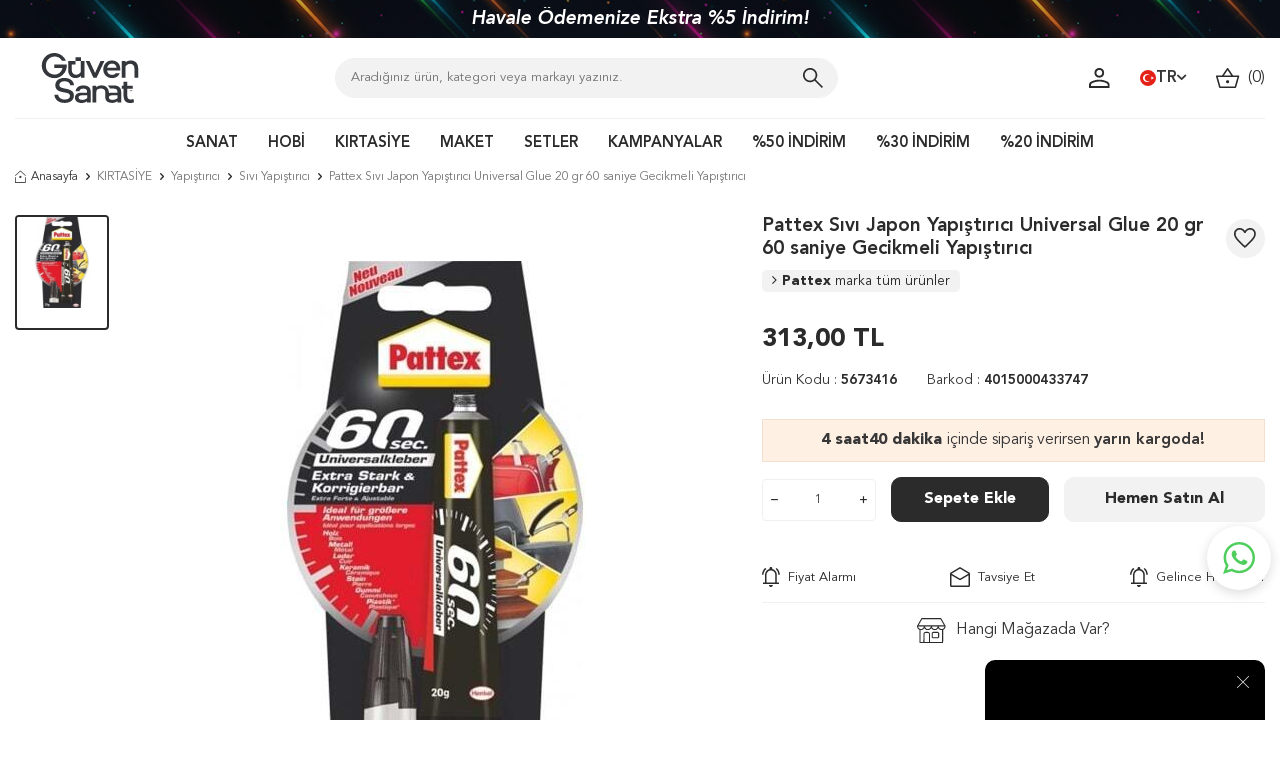

--- FILE ---
content_type: text/html; charset=UTF-8
request_url: https://www.guvensanat.com/pattex-sivi-japon-yapistirici-universal-glue-20gr-n2007237-60sn-gecikmeli-yapistirici
body_size: 45572
content:
<!DOCTYPE html>
<html lang="tr-TR" >
<head>
<meta charset="utf-8" />
<title>Pattex Sıvı Japon Yapıştırıcı Universal Glue 20 gr 60 saniye Gecikmeli Yapıştırıcı Sıvı Yapıştırıcı Pattex</title>
<meta name="description" content="Pattex Sıvı Japon Yapıştırıcı Universal Glue 20 gr 60 saniye Gecikmeli Yapıştırıcı Sıvı Yapıştırıcı Pattex Sıvı Japon Yapıştırıcı Universal Glue 20Gr N:2007237Pattex Universal Glue, güçlü yapıştırma özelliği ile çeşitli yüzeylerde kullanılabilen bir sıvı japon yapıştırıcıdır. Dayanıklı ve uzun ömürl" />
<meta name="copyright" content="T-Soft E-Ticaret Sistemleri" />
<script>window['PRODUCT_DATA'] = [];</script>
<meta name="robots" content="index,follow" /><link rel="canonical" href="https://www.guvensanat.com/pattex-sivi-japon-yapistirici-universal-glue-20gr-n2007237-60sn-gecikmeli-yapistirici" /><link rel="alternate" hreflang="x-default" href="https://www.guvensanat.com/pattex-sivi-japon-yapistirici-universal-glue-20gr-n2007237-60sn-gecikmeli-yapistirici" />
<link rel="alternate" hreflang="tr" href="https://www.guvensanat.com/pattex-sivi-japon-yapistirici-universal-glue-20gr-n2007237-60sn-gecikmeli-yapistirici" />
<meta property="og:image" content="https://witcdn.guvensanat.com/pattex-sivi-japon-yapistirici-universal-glue-20gr-n2007237-60sn-gecikmeli-yapistirici-sivi-yapistirici-pattex-236668-86-O.jpg"/>
                <meta property="og:image:width" content="300" />
                <meta property="og:image:height" content="300" />
                <meta property="og:type" content="product" />
                <meta property="og:title" content="Pattex Sıvı Japon Yapıştırıcı Universal Glue 20 gr 60 saniye Gecikmeli Yapıştırıcı Sıvı Yapıştırıcı Pattex" />
                <meta property="og:description" content="Pattex Sıvı Japon Yapıştırıcı Universal Glue 20 gr 60 saniye Gecikmeli Yapıştırıcı Sıvı Yapıştırıcı Pattex Sıvı Japon Yapıştırıcı Universal Glue 20Gr N:2007237Pattex Universal Glue, güçlü yapıştırma özelliği ile çeşitli yüzeylerde kullanılabilen bir sıvı japon yapıştırıcıdır. Dayanıklı ve uzun ömürl" />
                <meta property="product:availability" content="in stock" />
                <meta property="og:url" content="https://www.guvensanat.com/pattex-sivi-japon-yapistirici-universal-glue-20gr-n2007237-60sn-gecikmeli-yapistirici" />
                <meta property="og:site_name" content="https://www.guvensanat.com/" />
                <meta name="twitter:card" content="summary" />
                <meta name="twitter:title" content="Pattex Sıvı Japon Yapıştırıcı Universal Glue 20 gr 60 saniye Gecikmeli Yapıştırıcı Sıvı Yapıştırıcı Pattex" />
                <meta name="twitter:description" content="Pattex Sıvı Japon Yapıştırıcı Universal Glue 20 gr 60 saniye Gecikmeli Yapıştırıcı Sıvı Yapıştırıcı Pattex Sıvı Japon Yapıştırıcı Universal Glue 20Gr N:2007237Pattex Universal Glue, güçlü yapıştırma özelliği ile çeşitli yüzeylerde kullanılabilen bir sıvı japon yapıştırıcıdır. Dayanıklı ve uzun ömürl" />
                <meta name="twitter:image" content="https://witcdn.guvensanat.com/pattex-sivi-japon-yapistirici-universal-glue-20gr-n2007237-60sn-gecikmeli-yapistirici-sivi-yapistirici-pattex-236668-86-O.jpg" /><script src="https://accounts.google.com/gsi/client" async defer></script>
<script>const GOOGLE_CLIENT_ID = "85138527001-h4hc3u1cud28prvoor5a2po6pdp1g63s.apps.googleusercontent.com";</script>
            <script>
                const E_EXPORT_ACTIVE = 1;
                const CART_DROPDOWN_LIST = false;
                const ENDPOINT_PREFIX = 'Ly93aXRjZG4uZ3V2ZW5zYW5hdC5jb20=';
                const ENDPOINT_ALLOWED_KEYS = null;
                const SETTINGS = {"KVKK_REQUIRED":1,"NEGATIVE_STOCK":"0","DYNAMIC_LOADING_SHOW_BUTTON":0,"IS_COMMENT_RATE_ACTIVE":0};
                try {
                    var PAGE_TYPE = 'product';
                    var PAGE_ID = 3;
                    var ON_PAGE_READY = [];
                    var THEME_VERSION = 'v5';
                    var THEME_FOLDER = 'v5-guvenart';
                    var MEMBER_INFO = {"ID":0,"CODE":"","FIRST_NAME":"","BIRTH_DATE":"","GENDER":"","LAST_NAME":"","MAIL":"","MAIL_HASH":"","PHONE":"","PHONE_HASH":"","PHONE_HASH_SHA":"","GROUP":0,"TRANSACTION_COUNT":0,"REPRESENTATIVE":"","KVKK":-1,"COUNTRY":"TR","E_COUNTRY":"TR"};
                    var IS_VENDOR = 0;
                    var MOBILE_ACTIVE = false;
                    var CART_COUNT = '0';
                    var CART_TOTAL = '0,00';
                    var SESS_ID = 'ee33e7797dd42dff18b7e7abe84d4180';
                    var LANGUAGE = 'tr';
                    var CURRENCY = 'TL';
                    var SEP_DEC = ',';
                    var SEP_THO = '.';
                    var DECIMAL_LENGTH = 2;  
                    var SERVICE_INFO = null;
                    var CART_CSRF_TOKEN = '7d5ba3a84f5f4f2b65d389a654707b37b80677311f4f2486babbc2d7848a8c14';
                    var CSRF_TOKEN = '4MjxNTsOM7RkzdvzKDtZH2k2B/PfHgxVPwub3LxNDR8=';
                    
                }
                catch(err) { }
            </script>
            <link rel="preload" as="font" href="//witcdn.guvensanat.com/theme/v5/css/fonts/tsoft-icon.woff2?v=1" type="font/woff2" crossorigin>
<link rel="preconnect" href="https://fonts.gstatic.com" crossorigin>
<link rel="preload" as="style" href="https://fonts.googleapis.com/css?family=Roboto:regular,500,700&display=sans-serif">
<link rel="stylesheet" href="https://fonts.googleapis.com/css?family=Roboto:regular,500,700&display=sans-serif" media="print" onload="this.media='all'">
<noscript>
<link rel="stylesheet" href="https://fonts.googleapis.com/css?family=Roboto:regular,500,700&display=sans-serif">
</noscript>
<link type="text/css" rel="stylesheet" href="//witcdn.guvensanat.com/srv/compressed/load/all/css/tr/3/0.css?v=1769776503&isTablet=0&isMobile=0&userType=Ziyaretci">
<link rel="shortcut icon" href="//www.guvensanat.com/Data/EditorFiles/favicon.ico">
<meta name="viewport" content="width=device-width, initial-scale=1">
<script>
if (navigator.userAgent.indexOf('iPhone') > -1 || PAGE_ID == 91) {
document.querySelector("[name=viewport]").setAttribute('content', 'width=device-width, initial-scale=1, maximum-scale=1');
}
</script>
<script src="//witcdn.guvensanat.com/theme/v5/js/callbacks.js?v=1769776503"></script>
<script src="//witcdn.guvensanat.com/js/tsoftapps/v5/header.js?v=1769776503"></script>
<script src="//cdn.segmentify.com/b1cb80a2-05b7-4fa1-bc83-76cd49f779a1/segmentify.js" charset="UTF-8"></script><style>
.wp-app-container{
margin-bottom: 77px !important;
z-index: 1 !important;
}
.wp-app-button {
margin-bottom: 53px !important;
margin-right: 9px !important;
}
</style>
<!-- Hotjar Tracking Code -->
<script>
(function(h,o,t,j,a,r){
h.hj=h.hj||function(){(h.hj.q=h.hj.q||[]).push(arguments)};
h._hjSettings={hjid:'https://www.guvensanat.com',hjsv:6};
a=o.getElementsByTagName('head')[0];
r=o.createElement('script');r.async=1;
r.src=t+h._hjSettings.hjid+j+h._hjSettings.hjsv;
a.appendChild(r);
})(window,document,'https://static.hotjar.com/c/hotjar-','.js?sv=');
</script>
<meta name="facebook-domain-verification" content="aldrhqxfaj2xt3icc4o1tfubssckid" /><!-- Google Tag Manager -->
<script>(function(w,d,s,l,i){w[l]=w[l]||[];w[l].push({'gtm.start':
new Date().getTime(),event:'gtm.js'});var f=d.getElementsByTagName(s)[0],
j=d.createElement(s),dl=l!='dataLayer'?'&l='+l:'';j.async=true;j.src=
'https://www.googletagmanager.com/gtm.js?id='+i+dl;f.parentNode.insertBefore(j,f);
})(window,document,'script','dataLayer','GTM-W327SFB');</script>
<!-- End Google Tag Manager --><span id='t-popup-outer' style="display:none;">
<span id='t-popup-container'>
</span>
</span>
<style>
body.t-popup-active {
overflow: hidden
}
#t-popup-outer {
display: none;
position: fixed;
top: 0;
left: 0;
width: 100%;
height: 100%;
z-index: 9999
}
#t-popup-container {
position: absolute;
top: 0;
left: 0;
width: 100%;
height: 100%;
z-index: 9999
}
#t-popup-flexer {
position: absolute;
top: 0;
left: 0;
width: 100%;
height: 100%;
display: flex;
align-items: center
}
#t-popup-mask {
position: absolute;
top: 0;
left: 0;
width: 100%;
height: 100%;
opacity: .95
}
#t-popup-inner {
position: relative;
display: table;
width: 400px;
text-align: center;
box-shadow: 0 0 10px 0 rgba(40, 40, 40, .3);
overflow: hidden;
margin-right: auto;
margin-left: auto
}
#t-popup-close {
z-index: 4;
position: absolute;
top: 10px;
right: 10px;
width: 20px;
height: 20px;
line-height: 20px;
color: #fff;
text-align: center;
font-weight: 700;
background-color: #000;
border-radius: 17px;
cursor: pointer
}
#t-popup-wrapper {
float: left;
width: 100%
}
#t-popup-image-link, #t-popup-img {
float: left;
width: 100%
}
#t-popup-content {
float: left;
width: 100%;
line-height: 1.4;
padding-top: 10px;
padding-bottom: 10px
}
#t-popup-description, #t-popup-title {
float: left;
width: 100%;
box-sizing: border-box;
padding: 10px
}
#t-popup-title {
font-weight: 600
}
#t-popup-buttons {
float: left;
width: 100%;
padding-right: 10px;
padding-bottom: 20px;
padding-left: 10px;
box-sizing: border-box
}
#t-popup-button {
display: table;
min-width: 100px;
padding-right: 15px;
padding-left: 15px;
-webkit-transition-timing-function: cubic-bezier(0.200, 0.020, 0.200, 1.000);
-moz-transition-timing-function: cubic-bezier(0.200, 0.020, 0.200, 1.000);
-ms-transition-timing-function: cubic-bezier(0.200, 0.020, 0.200, 1.000);
-o-transition-timing-function: cubic-bezier(0.200, 0.020, 0.200, 1.000);
transition-timing-function: cubic-bezier(0.200, 0.020, 0.200, 1.000);
-webkit-transition-duration: .5s;
-moz-transition-duration: .5s;
-ms-transition-duration: .5s;
-o-transition-duration: .5s;
transition-duration: .5s;
margin: 5px auto
}
#t-popup-button:hover {
box-shadow: inset 0 0 0 30px rgba(0, 0, 0, .3)
}
@media screen and (max-width: 540px) {
#t-popup-close {
z-index: 999999;
width: 35px;
height: 35px;
line-height: 32px;
padding: 2.5px;
border-radius: 22px
}
}
</style>
<script>
var MULTI_POPUP_APP = {
segments: JSON.parse(`{{segments}}`),
getCookie: (name) => {
let value = "; " + document.cookie;
let parts = value.split("; " + name + "=");
if (parts.length === 2) return parts.pop().split(";").shift();
},
setCookie: (name, value, minute) => {
let expires = "";
if (minute) {
let date = new Date();
date.setTime(date.getTime() + (minute * 60 * 1000));
expires = "; expires=" + date.toUTCString();
}
document.cookie = name + "=" + (value || "") + expires + "; path=/";
},
checkMobile: () => {
if (navigator.userAgent.match(/Android/i)
|| navigator.userAgent.match(/webOS/i)
|| navigator.userAgent.match(/iPhone/i)
|| navigator.userAgent.match(/iPad/i)
|| navigator.userAgent.match(/iPod/i)
|| navigator.userAgent.match(/BlackBerry/i)
|| navigator.userAgent.match(/Windows Phone/i)
) {
return true;
}
return false;
},
run: () => {
MULTI_POPUP_APP.segments.forEach((segment) => {
if (
(segment.show_mobile || (!segment.show_mobile && MULTI_POPUP_APP.checkMobile() === false))
&& window.location.href === (window.location.origin + segment.page_link)
&& segment.languages.includes(window.LANGUAGE)
&& MULTI_POPUP_APP.getCookie('t-popup-' + segment.id) === undefined
) {
MULTI_POPUP_APP.setCookie('t-popup-' + segment.id, '1', segment.popup_refresh_time);
setTimeout(() => {
MULTI_POPUP_APP.showPopup(segment);
}, segment.popup_delay * 1000);
}
}
);
},
showPopup: (segment) => {
let popup = document.getElementById('t-popup-outer');
popup.style.display = 'block';
let container = document.getElementById('t-popup-container');
const text_font = encodeURIComponent(segment.text_font);
container.innerHTML = ` <span id="t-popup-flexer" style="font-family:${segment.text_font}">
<link href="https://fonts.googleapis.com/css?family=${text_font}" id="popupFont" rel="stylesheet">
<span id="t-popup-mask" style="background-color:${segment.popup_mask};"></span>
<span id="t-popup-inner"
style="width:${segment.box_width}px;background-color:${segment.box_background_color};border-radius:${segment.box_radius}px;background-repeat: no-repeat;background-position: center;background-size: 100% 100%;">
<span id="t-popup-close" onclick="MULTI_POPUP_APP.hidePopup()">x</span>
<span id="t-popup-wrapper" style="position:relative;">
<a class="popup_link" href="${segment.popup_link}"
style="z-index: 2; position: absolute; height: 100%; width: 100%; top:0; left: 0;"></a>
<span id="t-popup-content" style="height:${segment.box_height}px;">
<span id="t-popup-title" style="font-size:${segment.title_size}px;color:${segment.title_color};">${segment.popup_title}</span>
<span id="t-popup-subtitle" style="font-size:${segment.sub_title_size}px;color:${segment.sub_title_color};">${segment.popup_sub_title}</span>
<span id="t-popup-description" style="font-size:${segment.text_size}px;color:${segment.text_color};">${segment.popup_text}</span>
</span>
<span id="t-popup-buttons">
<a class="popup_link" href="${segment.popup_link}" id="t-popup-button"
style="line-height:${segment.button_height}px;font-size:${segment.button_text_size}px;color:${segment.button_text_color};background-color:${segment.button_color};border-radius:${segment.button_radius}px;"> ${segment.button_text} </a>
</span>
</span>
</span>
</span>`
console.log('showPopup', segment);
},
hidePopup: () => {
document.getElementById('t-popup-outer').style.display = 'none';
},
}
MULTI_POPUP_APP.run();
</script><!-- T-Soft Apps - Google GTAG - Tracking Code Start -->
<script async src="https://www.googletagmanager.com/gtag/js?id=G-8Q7YTSGRFN"></script>
<script>
function gtag() {
dataLayer.push(arguments);
}
</script>
<!-- T-Soft Apps - Google GTAG - Tracking Code End --><style>
#professional-whatsapp-passive{
width: 50px !important;
margin-top: 110px !important;
font-size: 0px !important;
}
</style>
</head>
<body><!-- Google Tag Manager (noscript) -->
<noscript><iframe src="https://www.googletagmanager.com/ns.html?id=GTM-W327SFB"
height="0" width="0" style="display:none;visibility:hidden"></iframe></noscript>
<!-- End Google Tag Manager (noscript) -->
<input type="hidden" id="cookie-law" value="1"><div class="w-100 d-flex flex-wrap ">
<div class=" col-12 col-sm-12 col-md-12 col-lg-12 col-xl-12 col-xxl-12 column-249  "><div class="row">
<div id="relation|396" data-id="396" class="relArea col-12 v5-guvenart  folder-slider tpl-user_gvnTopSlider "><div class="row"> <div class="w-100 slider-container">
<div class="w-100 h-100 d-flex justify-content-center align-items-center">
<div class="col-12 col-md-9">
<div class="w-100 position-relative slider-block-wrapper">
<div id="slider-block-396" class="swiper-container">
<div class="swiper-wrapper">
<div class="swiper-slide">
<a id="slider-3961"
class="w-100 h-100 d-block text-center"
aria-label="İlk Üyeliğinize Özel %10 Sepet İndirimi">
<div class="text-content text-white">
İlk Üyeliğinize Özel %10 Sepet İndirimi
</div>
</a>
</div>
<div class="swiper-slide">
<a id="slider-3962"
class="w-100 h-100 d-block text-center"
aria-label="Havale Ödemenize Ekstra %5 İndirim!">
<div class="text-content text-white">
Havale Ödemenize Ekstra %5 İndirim!
</div>
</a>
</div>
<div class="swiper-slide">
<a id="slider-3963"
class="w-100 h-100 d-block text-center"
aria-label="Türkiye'nin her yerine 1450 TL ve üzeri kargo bedava!">
<div class="text-content text-white">
Türkiye'nin her yerine 1450 TL ve üzeri kargo bedava!
</div>
</a>
</div>
<div class="swiper-slide">
<a id="slider-3964"
class="w-100 h-100 d-block text-center"
aria-label="Sipariş Oluştur, Aynı Gün Ücretsiz Depodan Teslim Al!">
<div class="text-content text-white">
Sipariş Oluştur, Aynı Gün Ücretsiz Depodan Teslim Al!
</div>
</a>
</div>
</div>
</div>
</div>
</div>
</div>
</div>
</div></div><div id="relation|302" data-id="302" class="relArea col-12 v5-guvenart  folder-header tpl-user_OrcunDefault "><div class="row"><header class="container-fluid">
<div class="row">
<div id="header-middle" class="w-100 ">
<div id="header-sticky" class="w-100 bg-white" data-toggle="sticky" data-parent="#header-middle" data-class="header-sticky" data-scroll="180" data-direction="true">
<div id="header-main" class="container p-1 lg-sticky-none">
<div class="row align-items-center">
<div class="col-3 d-lg-none">
<a href="#mobile-menu-302" data-toggle="drawer" class="header-mobile-menu-btn">
<img src='//witcdn.guvensanat.com/theme/v5-guvenart/assets/header/menu.svg'>
</a>
</div>
<div class="col-4 col-lg-3 d-flex">
<a href="https://www.guvensanat.com/" id="logo">
<p><img src="//witcdn.guvensanat.com/Data/EditorFiles/logo.svg" width="150" height="78px" /></p>
</a>
</div>
<div id="header-search" class="col-12 col-lg-5 mt-1 mt-lg-0 ">
<!--<div class="yilbasi"><img src="https://witcdn.guvensanat.com/Data/EditorFiles/yilbasi-sapka.png" class="yilbasi-sapka"></div>-->
<form action="/arama" method="get" autocomplete="off" id="search" class="w-100 position-relative">
<input id="live-search" type="search" name="q" placeholder="Aradığınız ürün, kategori veya markayı yazınız." class="form-control form-control-md" data-search="live-search" v-model="searchVal" data-licence="1">
<button type="submit" class="" id="live-search-btn">
<img src='//witcdn.guvensanat.com/theme/v5-guvenart/assets/header/search.svg'>
</button>
<div class="p-1 pb-0 bg-white border border-round search-form-list" id="dynamic-search-302" v-if="searchVal.length > 0 && data != ''" v-cloak>
<div class="row dynamic-search">
<div class="col-12 col-sm dynamic-search-item mb-1" v-if="data.products.length > 0">
<div class="block-title border-bottom border-light">Ürünler
</div>
<ul>
<li v-for="P in data.products">
<a :href="'/' + P.url">
<span class="search-image" v-if="P.image"><img :src="P.image" :alt="P.title"></span>
{{ P.title }}
</a>
</li>
</ul>
</div>
<div class="col-12 col-sm dynamic-search-item mb-1" v-if="data.categories.length > 0">
<div class="block-title border-bottom border-light">Kategoriler
</div>
<ul>
<li v-for="C in data.categories">
<a :href="'/' + C.url">
<span class="search-image" v-if="C.image"><img :src="C.image" :alt="C.title"></span>
{{ C.title }}
</a>
</li>
</ul>
</div>
<div class="col-12 col-sm dynamic-search-item mb-1" v-if="data.brands.length > 0">
<div class="block-title border-bottom border-light">Markalar</div>
<ul>
<li v-for="B in data.brands">
<a :href="'/' + B.url">
<span class="search-image" v-if="B.image"><img :src="B.image" :alt="B.title"></span>
{{ B.title }}
</a>
</li>
</ul>
</div>
<div class="col-12 col-sm dynamic-search-item" v-if="data.combines.length > 0">
<div class="block-title border-bottom border-light">Kombinler</div>
<ul>
<li v-for="C in data.combines">
<a :href="'/' + C.url">
<span class="search-image" v-if="C.image"><img :src="C.image" :alt="C.title"></span>
{{ C.title }}
</a>
</li>
</ul>
</div>
<div class="dynamic-search-item px-1 mb-1" v-if="data.products.length < 1 && data.categories.length < 1 && data.brands.length < 1 && data.combines.length < 1">
Sonuç bulunamadı.
</div>
</div>
</div>
</form>
</div>
<div id="hm-links" class="col-5 col-lg-4">
<div class="row justify-content-flex-end">
<div class="col-auto header-account">
<a href="#header-member-panel-302" data-toggle="drawer" class="text-body hm-link" id="header-account">
<img src='//witcdn.guvensanat.com/theme/v5-guvenart/assets/header/user.svg'>
</a>
<div class="w-100 flex-direction-column d-none header-account-hover pt-2">
<div class="w-100">
<div class="texts mb-3 d-flex align-items-center justify-content-center flex-direction-column text-center fs-15 text-primary">
<strong class=" ">Güven Sanat</strong>
<div class="">Kırtasiye Malzemeleri ve Hobi Malzemeleri</div>
</div>
<div class="pt-1 col-12 px-0 ">
<a href="#header-member-panel-302" data-toggle="drawer" class="">
Giriş Yap
</a>
</div>
<div class="pb-1 col-12 mt-1 px-0">
<a class="" href="/uye-kayit">Kayıt Ol</a>
</div>
<div class="pb-1 col-12 mt-1 px-0">
<a class="vendor-btn" href="/bayi-girisi-sayfasi">Bayi Girişi</a>
</div>
</div>
</div>
</div>
<!--<div class="col-auto d-none d-md-block">
<a href="#header-member-panel-302" data-toggle="drawer" class="text-body hm-link " id="header-favourite-count">
<img src='//witcdn.guvensanat.com/theme/v5-guvenart/assets/header/fav.svg'>
</a>
</div>-->
<!--<div class="col-auto d-none d-md-block">
<a href="siparis-takip" class="hm-link">
<img src='//witcdn.guvensanat.com/theme/v5-guvenart/assets/header/cargo.svg'>
<span class="fs-12 d-none d-lg-block">&nbsp;Kargo Takip</span>
</a>
</div>-->
<div class="col-auto d-none d-lg-block">
<div class="dropdown">
<a id="language-currency-btn-302" href="#" class="fw-semibold d-flex align-items-center gap-5px" data-toggle="dropdown">
<img class="language-img border-circle" src="//witcdn.guvensanat.com/lang/tr/tr.webp" alt="tr" width="16" height="16">
TR
<i class="ti-arrow-down"></i>
</a>
<div class="dropdown-menu border border-light">
<div class="d-flex flex-wrap gap-5px border-bottom border-light">
<a href="javascript:void(0)" class="p-2 p-md-1 w-100 d-flex align-items-center active fw-semibold" data-language="tr" data-toggle="language">
Türkçe
<i class="ti-check ml-2"></i> </a>
<a href="javascript:void(0)" class="p-2 p-md-1 w-100 d-flex align-items-center " data-language="en" data-toggle="language">
English
</a>
</div>
<div class="p-2 d-flex flex-wrap gap-1">
<a href="javascript:void(0)" class="w-100 d-flex align-items-center active fw-semibold" data-currency="TL" data-toggle="currency">
TL <i class="ti-check ml-auto"></i> </a>
<a href="javascript:void(0)" class="w-100 d-flex align-items-center " data-currency="USD" data-toggle="currency">
USD </a>
</div>
</div>
</div>
</div>
<div class="col-auto position-relative">
<a href="#header-cart-panel-302" data-toggle="drawer" class="fs-15 hm-link" id="header-cart-count">
<img src='//witcdn.guvensanat.com/theme/v5-guvenart/assets/header/basket.svg'>&nbsp;
(<span class="cart-soft-count">0</span>)
</a>
</div>
</div>
</div>
</div>
</div>
<nav id="main-menu" class="container-fluid px-0 d-none d-lg-block ">
<div class="container">
<ul class="d-flex position-relative menu align-items-center justify-content-center border-top">
<li>
<a href="/sanat" class="d-flex align-items-center h-100 w-100 px-1" title="SANAT">SANAT</a>
<div class="w-100 sub-menu py-1 border-top">
<div class="d-flex w-100 flex-direction-column">
<div class="col-12 p-0 sub-menu-item child ">
<div class="position-relative w-100 px-2">
<a href="/sanatsal-boyalar" class="menu-title " title="Sanatsal Boyalar">
Sanatsal Boyalar
</a>
<div class="flex-direction-column sub-menu-2 py-1">
<ul class="w-100">
<li class="w-100 position-relative sub-menu-2-box ">
<a href="/akrilik-boya" class="d-inline-block px-1" title="Akrilik Boya">Akrilik Boya</a>
<div class="flex-direction-column sub-menu-3 py-1">
<ul class="w-100">
<li class="w-100">
<a href="/akrilik-boya-setleri" class="d-inline-block px-1" title="Akrilik Boya Setleri">Akrilik Boya Setleri</a>
</li>
<li class="w-100">
<a href="/tup-akrilik-boya" class="d-inline-block px-1" title="Tüp Akrilik Boya">Tüp Akrilik Boya</a>
</li>
<li class="w-100">
<a href="/akrilik-murekkep" class="d-inline-block px-1" title="Akrilik Mürekkep">Akrilik Mürekkep</a>
</li>
</ul>
</div>
</li>
<li class="w-100 position-relative sub-menu-2-box ">
<a href="/sulu-boya" class="d-inline-block px-1" title="Sulu Boya">Sulu Boya</a>
<div class="flex-direction-column sub-menu-3 py-1">
<ul class="w-100">
<li class="w-100">
<a href="/sulu-boya-seti" class="d-inline-block px-1" title="Sulu Boya Seti">Sulu Boya Seti</a>
</li>
<li class="w-100">
<a href="/tup-sulu-boya" class="d-inline-block px-1" title="Tüp Sulu Boya">Tüp Sulu Boya</a>
</li>
<li class="w-100">
<a href="/tablet-sulu-boya" class="d-inline-block px-1" title="Tablet Sulu Boya">Tablet Sulu Boya</a>
</li>
<li class="w-100">
<a href="/sivi-sulu-boya" class="d-inline-block px-1" title="Sıvı Sulu Boya">Sıvı Sulu Boya</a>
</li>
</ul>
</div>
</li>
<li class="w-100 position-relative sub-menu-2-box ">
<a href="/yagli-boya" class="d-inline-block px-1" title="Yağlı Boya">Yağlı Boya</a>
<div class="flex-direction-column sub-menu-3 py-1">
<ul class="w-100">
<li class="w-100">
<a href="/yagli-boya-tupleri" class="d-inline-block px-1" title="Yağlı Boya Tüpleri">Yağlı Boya Tüpleri</a>
</li>
<li class="w-100">
<a href="/yagli-boya-seti" class="d-inline-block px-1" title="Yağlı Boya Seti">Yağlı Boya Seti</a>
</li>
</ul>
</div>
</li>
<li class="w-100 position-relative sub-menu-2-box ">
<a href="/pastel-boya" class="d-inline-block px-1" title="Pastel Boya">Pastel Boya</a>
<div class="flex-direction-column sub-menu-3 py-1">
<ul class="w-100">
<li class="w-100">
<a href="/yagli-pastel-boya" class="d-inline-block px-1" title="Yağlı Pastel Boya">Yağlı Pastel Boya</a>
</li>
<li class="w-100">
<a href="/soft-pastel-boya" class="d-inline-block px-1" title="Soft Pastel Boya">Soft Pastel Boya</a>
</li>
</ul>
</div>
</li>
<li class="w-100 position-relative sub-menu-2-box ">
<a href="/guaj-boya" class="d-inline-block px-1" title="Guaj Boya">Guaj Boya</a>
<div class="flex-direction-column sub-menu-3 py-1">
<ul class="w-100">
<li class="w-100">
<a href="/sivi-guaj-boya" class="d-inline-block px-1" title="Sıvı Guaj Boya">Sıvı Guaj Boya</a>
</li>
<li class="w-100">
<a href="/tup-guaj-boya" class="d-inline-block px-1" title="Tüp Guaj Boya">Tüp Guaj Boya</a>
</li>
<li class="w-100">
<a href="/guaj-boya-seti" class="d-inline-block px-1" title="Guaj Boya Seti">Guaj Boya Seti</a>
</li>
</ul>
</div>
</li>
<li class="w-100 position-relative sub-menu-2-box ">
<a href="/sprey-boya" class="d-inline-block px-1" title="Sprey Boya">Sprey Boya</a>
<div class="flex-direction-column sub-menu-3 py-1">
<ul class="w-100">
<li class="w-100">
<a href="/molotow-sprey-boya" class="d-inline-block px-1" title="Molotow Sprey Boya">Molotow Sprey Boya</a>
</li>
<li class="w-100">
<a href="/flame-sprey-boya" class="d-inline-block px-1" title="Flame Sprey Boya">Flame Sprey Boya</a>
</li>
<li class="w-100">
<a href="/sprey-boya-basligi" class="d-inline-block px-1" title="Sprey Boya Başlığı">Sprey Boya Başlığı</a>
</li>
<li class="w-100">
<a href="/sprey-boya-seti" class="d-inline-block px-1" title="Sprey Boya Seti">Sprey Boya Seti</a>
</li>
</ul>
</div>
</li>
</ul>
</div>
</div>
</div>
<div class="col-12 p-0 sub-menu-item child ">
<div class="position-relative w-100 px-2">
<a href="/tuval" class="menu-title " title="Tuval">
Tuval
</a>
<div class="flex-direction-column sub-menu-2 py-1">
<ul class="w-100">
<li class="w-100 position-relative ">
<a href="/akademi-tuval" class="d-inline-block px-1" title="Akademi Tuval">Akademi Tuval</a>
</li>
<li class="w-100 position-relative ">
<a href="/profesyonel-tuval" class="d-inline-block px-1" title="Profesyonel Tuval">Profesyonel Tuval</a>
</li>
<li class="w-100 position-relative ">
<a href="/pres-tuval" class="d-inline-block px-1" title="Pres Tuval">Pres Tuval</a>
</li>
<li class="w-100 position-relative ">
<a href="/geometrik-tuval" class="d-inline-block px-1" title="Geometrik Tuval">Geometrik Tuval</a>
</li>
<li class="w-100 position-relative ">
<a href="/desenli-tuval-2900" class="d-inline-block px-1" title="Desenli Tuval">Desenli Tuval</a>
</li>
<li class="w-100 position-relative ">
<a href="/sayilarla-boyama" class="d-inline-block px-1" title="Sayılarla Boyama">Sayılarla Boyama</a>
</li>
<li class="w-100 position-relative ">
<a href="/tuval-bezi" class="d-inline-block px-1" title="Tuval Bezi">Tuval Bezi</a>
</li>
<li class="w-100 position-relative ">
<a href="/tuval-germe-pensesi" class="d-inline-block px-1" title="Tuval Germe Pensesi">Tuval Germe Pensesi</a>
</li>
</ul>
</div>
</div>
</div>
<div class="col-12 p-0 sub-menu-item child ">
<div class="position-relative w-100 px-2">
<a href="/firca" class="menu-title " title="Fırça">
Fırça
</a>
<div class="flex-direction-column sub-menu-2 py-1">
<ul class="w-100">
<li class="w-100 position-relative ">
<a href="/yagli-boya-fircasi" class="d-inline-block px-1" title="Yağlı Boya Fırçası">Yağlı Boya Fırçası</a>
</li>
<li class="w-100 position-relative ">
<a href="/akrilik-boya-fircasi" class="d-inline-block px-1" title="Akrilik Boya Fırçası">Akrilik Boya Fırçası</a>
</li>
<li class="w-100 position-relative ">
<a href="/sulu-boya-fircasi" class="d-inline-block px-1" title="Sulu Boya Fırçası">Sulu Boya Fırçası</a>
</li>
<li class="w-100 position-relative ">
<a href="/hobi-fircasi" class="d-inline-block px-1" title="Hobi Fırçası">Hobi Fırçası</a>
</li>
<li class="w-100 position-relative ">
<a href="/firca-seti" class="d-inline-block px-1" title="Fırça Seti">Fırça Seti</a>
</li>
<li class="w-100 position-relative ">
<a href="/kaligrafi-fircasi" class="d-inline-block px-1" title="Kaligrafi Fırçası">Kaligrafi Fırçası</a>
</li>
<li class="w-100 position-relative ">
<a href="/pastel-fircasi" class="d-inline-block px-1" title="Pastel Fırçası">Pastel Fırçası</a>
</li>
<li class="w-100 position-relative ">
<a href="/rulo-firca" class="d-inline-block px-1" title="Rulo Fırça">Rulo Fırça</a>
</li>
<li class="w-100 position-relative ">
<a href="/ponpon-firca" class="d-inline-block px-1" title="Ponpon Fırça">Ponpon Fırça</a>
</li>
<li class="w-100 position-relative ">
<a href="/su-hazneli-firca" class="d-inline-block px-1" title="Su Hazneli Fırça">Su Hazneli Fırça</a>
</li>
<li class="w-100 position-relative ">
<a href="/kaucuk-firca" class="d-inline-block px-1" title="Kauçuk Fırça">Kauçuk Fırça</a>
</li>
<li class="w-100 position-relative ">
<a href="/yelpaze-firca" class="d-inline-block px-1" title="Yelpaze Fırça">Yelpaze Fırça</a>
</li>
<li class="w-100 position-relative ">
<a href="/zemin-firca" class="d-inline-block px-1" title="Zemin Fırça">Zemin Fırça</a>
</li>
<li class="w-100 position-relative ">
<a href="/stencil-fircasi" class="d-inline-block px-1" title="Stencil Fırçası">Stencil Fırçası</a>
</li>
<li class="w-100 position-relative ">
<a href="/tezhip-fircasi" class="d-inline-block px-1" title="Tezhip Fırçası">Tezhip Fırçası</a>
</li>
<li class="w-100 position-relative ">
<a href="/liner-firca" class="d-inline-block px-1" title="Liner Fırça">Liner Fırça</a>
</li>
</ul>
</div>
</div>
</div>
<div class="col-12 p-0 sub-menu-item child ">
<div class="position-relative w-100 px-2">
<a href="/cizim" class="menu-title " title="Çizim">
Çizim
</a>
<div class="flex-direction-column sub-menu-2 py-1">
<ul class="w-100">
<li class="w-100 position-relative sub-menu-2-box ">
<a href="/karakalem" class="d-inline-block px-1" title="Karakalem">Karakalem</a>
<div class="flex-direction-column sub-menu-3 py-1">
<ul class="w-100">
<li class="w-100">
<a href="/sulu-boya-kalemi" class="d-inline-block px-1" title="Sulu Boya Kalemi">Sulu Boya Kalemi</a>
</li>
<li class="w-100">
<a href="/portmin-kalem" class="d-inline-block px-1" title="Portmin Kalem">Portmin Kalem</a>
</li>
<li class="w-100">
<a href="/pastel-kalem" class="d-inline-block px-1" title="Pastel Kalem">Pastel Kalem</a>
</li>
<li class="w-100">
<a href="/kuru-boya-kalemi" class="d-inline-block px-1" title="Kuru Boya Kalemi">Kuru Boya Kalemi</a>
</li>
<li class="w-100">
<a href="/grafit-kalem" class="d-inline-block px-1" title="Grafit Kalem">Grafit Kalem</a>
</li>
<li class="w-100">
<a href="/eskiz-kalemi" class="d-inline-block px-1" title="Eskiz Kalemi">Eskiz Kalemi</a>
</li>
<li class="w-100">
<a href="/dereceli-kalem" class="d-inline-block px-1" title="Dereceli Kalem">Dereceli Kalem</a>
</li>
<li class="w-100">
<a href="/karakalem-seti" class="d-inline-block px-1" title="Karakalem Seti">Karakalem Seti</a>
</li>
<li class="w-100">
<a href="/charcoal" class="d-inline-block px-1" title="Charcoal">Charcoal</a>
</li>
</ul>
</div>
</li>
<li class="w-100 position-relative sub-menu-2-box ">
<a href="/grafik-marker-kalem" class="d-inline-block px-1" title="Grafik Marker Kalem">Grafik Marker Kalem</a>
<div class="flex-direction-column sub-menu-3 py-1">
<ul class="w-100">
<li class="w-100">
<a href="/marker-kalem" class="d-inline-block px-1" title="Marker Kalem">Marker Kalem</a>
</li>
<li class="w-100">
<a href="/marker-kalem-seti" class="d-inline-block px-1" title="Marker Kalem Seti">Marker Kalem Seti</a>
</li>
<li class="w-100">
<a href="/marker-kalem-cantasi" class="d-inline-block px-1" title="Marker Kalem Çantası">Marker Kalem Çantası</a>
</li>
<li class="w-100">
<a href="/molotow-coversall" class="d-inline-block px-1" title="Molotow Coversall">Molotow Coversall</a>
</li>
</ul>
</div>
</li>
<li class="w-100 position-relative sub-menu-2-box ">
<a href="/akrilik-marker-kalem" class="d-inline-block px-1" title="Akrilik Marker Kalem">Akrilik Marker Kalem</a>
<div class="flex-direction-column sub-menu-3 py-1">
<ul class="w-100">
<li class="w-100">
<a href="/akrilik-kalem" class="d-inline-block px-1" title="Akrilik Kalem">Akrilik Kalem</a>
</li>
<li class="w-100">
<a href="/akrilik-kalem-seti" class="d-inline-block px-1" title="Akrilik Kalem Seti">Akrilik Kalem Seti</a>
</li>
<li class="w-100">
<a href="/akrilik-kalem-aksesuari" class="d-inline-block px-1" title="Akrilik Kalem Aksesuarı">Akrilik Kalem Aksesuarı</a>
</li>
<li class="w-100">
<a href="/akrilik-kalem-ucu" class="d-inline-block px-1" title="Akrilik Kalem Ucu">Akrilik Kalem Ucu</a>
</li>
<li class="w-100">
<a href="/posca-kalem" class="d-inline-block px-1" title="Posca Kalem">Posca Kalem</a>
</li>
<li class="w-100">
<a href="/refill-extension" class="d-inline-block px-1" title="Refill Extension">Refill Extension</a>
</li>
<li class="w-100">
<a href="/bos-marker" class="d-inline-block px-1" title="Boş Marker">Boş Marker</a>
</li>
</ul>
</div>
</li>
<li class="w-100 position-relative ">
<a href="/cizim-kalemi" class="d-inline-block px-1" title="Teknik Çizim Kalemi">Teknik Çizim Kalemi</a>
</li>
<li class="w-100 position-relative ">
<a href="/brush-pen" class="d-inline-block px-1" title="Brush Pen">Brush Pen</a>
</li>
<li class="w-100 position-relative ">
<a href="/cizim-aksesuari" class="d-inline-block px-1" title="Çizim Aksesuarı">Çizim Aksesuarı</a>
</li>
<li class="w-100 position-relative ">
<a href="/cizim-tableti" class="d-inline-block px-1" title="Çizim Tableti">Çizim Tableti</a>
</li>
<li class="w-100 position-relative ">
<a href="/cizim-murekkebi" class="d-inline-block px-1" title="Çizim Mürekkebi">Çizim Mürekkebi</a>
</li>
<li class="w-100 position-relative ">
<a href="/cizim-masasi" class="d-inline-block px-1" title="Çizim Masası">Çizim Masası</a>
</li>
<li class="w-100 position-relative ">
<a href="/cizim-kitabi" class="d-inline-block px-1" title="Çizim Kitabı">Çizim Kitabı</a>
</li>
</ul>
</div>
</div>
</div>
<div class="col-12 p-0 sub-menu-item child ">
<div class="position-relative w-100 px-2">
<a href="/defter" class="menu-title " title="Defter">
Defter
</a>
<div class="flex-direction-column sub-menu-2 py-1">
<ul class="w-100">
<li class="w-100 position-relative ">
<a href="/siyah-yaprakli-defter" class="d-inline-block px-1" title="Siyah Yapraklı Defter">Siyah Yapraklı Defter</a>
</li>
<li class="w-100 position-relative ">
<a href="/sulu-boya-defteri" class="d-inline-block px-1" title="Sulu Boya Defteri">Sulu Boya Defteri</a>
</li>
<li class="w-100 position-relative ">
<a href="/resim-defteri" class="d-inline-block px-1" title="Resim Defteri">Resim Defteri</a>
</li>
<li class="w-100 position-relative ">
<a href="/eskiz-defteri" class="d-inline-block px-1" title="Eskiz Defteri">Eskiz Defteri</a>
</li>
<li class="w-100 position-relative ">
<a href="/mix-media-defter" class="d-inline-block px-1" title="Mix Media Defter">Mix Media Defter</a>
</li>
<li class="w-100 position-relative ">
<a href="/kraft-defter" class="d-inline-block px-1" title="Kraft Defter">Kraft Defter</a>
</li>
<li class="w-100 position-relative ">
<a href="/akrilik-boya-defteri" class="d-inline-block px-1" title="Akrilik Boya Defteri">Akrilik Boya Defteri</a>
</li>
<li class="w-100 position-relative ">
<a href="/marker-pad" class="d-inline-block px-1" title="Marker Pad">Marker Pad</a>
</li>
<li class="w-100 position-relative ">
<a href="/yagli-boya-defteri" class="d-inline-block px-1" title="Yağlı Boya Defteri">Yağlı Boya Defteri</a>
</li>
<li class="w-100 position-relative ">
<a href="/pastel-defteri" class="d-inline-block px-1" title="Pastel Defteri">Pastel Defteri</a>
</li>
<li class="w-100 position-relative ">
<a href="/bristol-defter" class="d-inline-block px-1" title="Bristol Defter">Bristol Defter</a>
</li>
</ul>
</div>
</div>
</div>
<div class="col-12 p-0 sub-menu-item child ">
<div class="position-relative w-100 px-2">
<a href="/sanatsal-kagit" class="menu-title " title="Sanatsal Kağıt">
Sanatsal Kağıt
</a>
<div class="flex-direction-column sub-menu-2 py-1">
<ul class="w-100">
<li class="w-100 position-relative ">
<a href="/rulo-kagit" class="d-inline-block px-1" title="Rulo Kağıt">Rulo Kağıt</a>
</li>
<li class="w-100 position-relative ">
<a href="/suluboya-kagidi" class="d-inline-block px-1" title="Suluboya Kağıdı">Suluboya Kağıdı</a>
</li>
<li class="w-100 position-relative ">
<a href="/pastel-kagidi" class="d-inline-block px-1" title="Pastel Kağıdı">Pastel Kağıdı</a>
</li>
<li class="w-100 position-relative ">
<a href="/akrilik-kagit" class="d-inline-block px-1" title="Akrilik Kağıt">Akrilik Kağıt</a>
</li>
<li class="w-100 position-relative ">
<a href="/gravur-kagidi" class="d-inline-block px-1" title="Gravür Kağıdı">Gravür Kağıdı</a>
</li>
<li class="w-100 position-relative ">
<a href="/kraft-kagit" class="d-inline-block px-1" title="Kraft Kağıt">Kraft Kağıt</a>
</li>
<li class="w-100 position-relative ">
<a href="/parsomen-kagidi" class="d-inline-block px-1" title="Parşümen Kağıdı">Parşümen Kağıdı</a>
</li>
<li class="w-100 position-relative ">
<a href="/yagliboya-kagidi" class="d-inline-block px-1" title="Yağlıboya Kağıdı">Yağlıboya Kağıdı</a>
</li>
<li class="w-100 position-relative ">
<a href="/aydinger-kagidi" class="d-inline-block px-1" title="Aydınger Kağıdı">Aydınger Kağıdı</a>
</li>
<li class="w-100 position-relative ">
<a href="/cizim-kagidi" class="d-inline-block px-1" title="Çizim Kağıdı">Çizim Kağıdı</a>
</li>
<li class="w-100 position-relative ">
<a href="/bristol-kagit" class="d-inline-block px-1" title="Bristol Kağıt">Bristol Kağıt</a>
</li>
<li class="w-100 position-relative ">
<a href="/eskiz-kagidi" class="d-inline-block px-1" title="Eskiz Kağıdı">Eskiz Kağıdı</a>
</li>
</ul>
</div>
</div>
</div>
<div class="col-12 p-0 sub-menu-item child ">
<div class="position-relative w-100 px-2">
<a href="/sanatsal-yardimcilar" class="menu-title " title="Sanatsal Yardımcılar">
Sanatsal Yardımcılar
</a>
<div class="flex-direction-column sub-menu-2 py-1">
<ul class="w-100">
<li class="w-100 position-relative ">
<a href="/yagli-boya-yardimci-malzemesi" class="d-inline-block px-1" title="Yağlı Boya Yardımcı Malzemesi">Yağlı Boya Yardımcı Malzemesi</a>
</li>
<li class="w-100 position-relative ">
<a href="/astar-boyasi" class="d-inline-block px-1" title="Astar Boyası">Astar Boyası</a>
</li>
<li class="w-100 position-relative ">
<a href="/akrilik-boya-yardimci-malzemesi" class="d-inline-block px-1" title="Akrilik Boya Yardımcı Malzemesi">Akrilik Boya Yardımcı Malzemesi</a>
</li>
<li class="w-100 position-relative ">
<a href="/sulu-boya-yardimci-malzemesi" class="d-inline-block px-1" title="Sulu Boya Yardımcı Malzemesi">Sulu Boya Yardımcı Malzemesi</a>
</li>
<li class="w-100 position-relative ">
<a href="/firca-temizleyici" class="d-inline-block px-1" title="Fırça Temizleyici">Fırça Temizleyici</a>
</li>
<li class="w-100 position-relative ">
<a href="/guaj-boya-yardimci-malzemesi" class="d-inline-block px-1" title="Guaj Boya Yardımcı Malzemesi">Guaj Boya Yardımcı Malzemesi</a>
</li>
<li class="w-100 position-relative ">
<a href="/pigment" class="d-inline-block px-1" title="Pigment">Pigment</a>
</li>
<li class="w-100 position-relative ">
<a href="/pastel-boya-yardimci-malzemesi" class="d-inline-block px-1" title="Pastel Boya Yardımcı Malzemesi">Pastel Boya Yardımcı Malzemesi</a>
</li>
<li class="w-100 position-relative sub-menu-2-box ">
<a href="/vernik" class="d-inline-block px-1" title="Vernik">Vernik</a>
<div class="flex-direction-column sub-menu-3 py-1">
<ul class="w-100">
<li class="w-100">
<a href="/sprey-vernik" class="d-inline-block px-1" title="Sprey Vernik">Sprey Vernik</a>
</li>
<li class="w-100">
<a href="/sivi-vernik" class="d-inline-block px-1" title="Sıvı Vernik">Sıvı Vernik</a>
</li>
</ul>
</div>
</li>
<li class="w-100 position-relative ">
<a href="/sprey-boya-yardimci-malzemesi" class="d-inline-block px-1" title="Sprey Boya Yardımcı Malzemesi">Sprey Boya Yardımcı Malzemesi</a>
</li>
</ul>
</div>
</div>
</div>
<div class="col-12 p-0 sub-menu-item child ">
<div class="position-relative w-100 px-2">
<a href="/linol-gravur-baski" class="menu-title " title="Linol - Gravür Baskı">
Linol - Gravür Baskı
</a>
<div class="flex-direction-column sub-menu-2 py-1">
<ul class="w-100">
<li class="w-100 position-relative ">
<a href="/baski-merdanesi" class="d-inline-block px-1" title="Baskı Merdanesi">Baskı Merdanesi</a>
</li>
<li class="w-100 position-relative ">
<a href="/linolyum" class="d-inline-block px-1" title="Linolyum">Linolyum</a>
</li>
<li class="w-100 position-relative ">
<a href="/linol-oyma-seti" class="d-inline-block px-1" title="Linol Oyma Seti">Linol Oyma Seti</a>
</li>
<li class="w-100 position-relative ">
<a href="/linol-gravur-yardimci-malzemesi" class="d-inline-block px-1" title="Linol - Gravür Yardımcı Malzemesi">Linol - Gravür Yardımcı Malzemesi</a>
</li>
<li class="w-100 position-relative ">
<a href="/cinko-levha" class="d-inline-block px-1" title="Çinko Levha">Çinko Levha</a>
</li>
<li class="w-100 position-relative ">
<a href="/linol-boya" class="d-inline-block px-1" title="Linol Boya">Linol Boya</a>
</li>
<li class="w-100 position-relative ">
<a href="/gravur-boyasi" class="d-inline-block px-1" title="Gravür Boyası">Gravür Boyası</a>
</li>
<li class="w-100 position-relative ">
<a href="/gravur-kalemi" class="d-inline-block px-1" title="Gravür Kalemi">Gravür Kalemi</a>
</li>
</ul>
</div>
</div>
</div>
<div class="col-12 p-0 sub-menu-item child ">
<div class="position-relative w-100 px-2">
<a href="/resim-malzemeleri" class="menu-title " title="Resim Malzemeleri">
Resim Malzemeleri
</a>
<div class="flex-direction-column sub-menu-2 py-1">
<ul class="w-100">
<li class="w-100 position-relative sub-menu-2-box ">
<a href="/resim-paleti" class="d-inline-block px-1" title="Resim Paleti">Resim Paleti</a>
<div class="flex-direction-column sub-menu-3 py-1">
<ul class="w-100">
<li class="w-100">
<a href="/ahsap-palet" class="d-inline-block px-1" title="Ahşap Palet">Ahşap Palet</a>
</li>
<li class="w-100">
<a href="/kagit-palet" class="d-inline-block px-1" title="Kağıt Palet">Kağıt Palet</a>
</li>
<li class="w-100">
<a href="/metal-palet" class="d-inline-block px-1" title="Metal Palet">Metal Palet</a>
</li>
<li class="w-100">
<a href="/plastik-palet" class="d-inline-block px-1" title="Plastik Palet">Plastik Palet</a>
</li>
<li class="w-100">
<a href="/porselen-palet" class="d-inline-block px-1" title="Porselen Palet">Porselen Palet</a>
</li>
</ul>
</div>
</li>
<li class="w-100 position-relative ">
<a href="/duralit" class="d-inline-block px-1" title="Duralit">Duralit</a>
</li>
<li class="w-100 position-relative ">
<a href="/ahsap-model-manken" class="d-inline-block px-1" title="Ahşap Model Manken">Ahşap Model Manken</a>
</li>
<li class="w-100 position-relative ">
<a href="/spatul" class="d-inline-block px-1" title="Spatül">Spatül</a>
</li>
<li class="w-100 position-relative ">
<a href="/resim-cantasi" class="d-inline-block px-1" title="Resim Çantası">Resim Çantası</a>
</li>
<li class="w-100 position-relative ">
<a href="/proje-tupu" class="d-inline-block px-1" title="Proje Tüpü">Proje Tüpü</a>
</li>
<li class="w-100 position-relative ">
<a href="/resim-aksesuari" class="d-inline-block px-1" title="Resim Aksesuarı">Resim Aksesuarı</a>
</li>
<li class="w-100 position-relative ">
<a href="/firca-temizleme-kabi" class="d-inline-block px-1" title="Fırça Temizleme Kabı">Fırça Temizleme Kabı</a>
</li>
<li class="w-100 position-relative ">
<a href="/rulo-kalemlik" class="d-inline-block px-1" title="Rulo Kalemlik">Rulo Kalemlik</a>
</li>
<li class="w-100 position-relative ">
<a href="/firca-cantasi" class="d-inline-block px-1" title="Fırça Çantası">Fırça Çantası</a>
</li>
</ul>
</div>
</div>
</div>
<div class="col-12 p-0 sub-menu-item child ">
<div class="position-relative w-100 px-2">
<a href="/modelaj" class="menu-title " title="Modelaj">
Modelaj
</a>
<div class="flex-direction-column sub-menu-2 py-1">
<ul class="w-100">
<li class="w-100 position-relative sub-menu-2-box ">
<a href="/seramik-hamuru" class="d-inline-block px-1" title="Seramik Hamuru">Seramik Hamuru</a>
<div class="flex-direction-column sub-menu-3 py-1">
<ul class="w-100">
<li class="w-100">
<a href="/firinlanabilir-seramik-hamuru" class="d-inline-block px-1" title="Fırınlanabilir Seramik Hamuru">Fırınlanabilir Seramik Hamuru</a>
</li>
<li class="w-100">
<a href="/hava-ile-kuruyan-seramik-hamuru" class="d-inline-block px-1" title="Hava ile Kuruyan Seramik Hamuru">Hava ile Kuruyan Seramik Hamuru</a>
</li>
</ul>
</div>
</li>
<li class="w-100 position-relative ">
<a href="/ahsap-oyma" class="d-inline-block px-1" title="Ahşap Oyma">Ahşap Oyma</a>
</li>
<li class="w-100 position-relative ">
<a href="/seramik-sekillendirme" class="d-inline-block px-1" title="Seramik Şekillendirme">Seramik Şekillendirme</a>
</li>
<li class="w-100 position-relative ">
<a href="/turnet" class="d-inline-block px-1" title="Turnet">Turnet</a>
</li>
<li class="w-100 position-relative ">
<a href="/polimer-kil" class="d-inline-block px-1" title="Polimer Kil">Polimer Kil</a>
</li>
<li class="w-100 position-relative ">
<a href="/plastilin" class="d-inline-block px-1" title="Plastilin">Plastilin</a>
</li>
</ul>
</div>
</div>
</div>
<div class="col-12 p-0 sub-menu-item child ">
<div class="position-relative w-100 px-2">
<a href="/geleneksel-sanatlar" class="menu-title " title="Geleneksel Sanatlar">
Geleneksel Sanatlar
</a>
<div class="flex-direction-column sub-menu-2 py-1">
<ul class="w-100">
<li class="w-100 position-relative sub-menu-2-box ">
<a href="/ebru-sanati" class="d-inline-block px-1" title="Ebru Sanatı">Ebru Sanatı</a>
<div class="flex-direction-column sub-menu-3 py-1">
<ul class="w-100">
<li class="w-100">
<a href="/ebru-boyasi" class="d-inline-block px-1" title="Ebru Boyası">Ebru Boyası</a>
</li>
<li class="w-100">
<a href="/ebru-seti" class="d-inline-block px-1" title="Ebru Seti">Ebru Seti</a>
</li>
<li class="w-100">
<a href="/ebru-yardimci-malzemesi" class="d-inline-block px-1" title="Ebru Yardımcı Malzemesi">Ebru Yardımcı Malzemesi</a>
</li>
</ul>
</div>
</li>
<li class="w-100 position-relative sub-menu-2-box ">
<a href="/hat-sanati-malzemeleri" class="d-inline-block px-1" title="Hat Sanatı Malzemeleri">Hat Sanatı Malzemeleri</a>
<div class="flex-direction-column sub-menu-3 py-1">
<ul class="w-100">
<li class="w-100">
<a href="/hat-murekkebi" class="d-inline-block px-1" title="Hat Mürekkebi">Hat Mürekkebi</a>
</li>
<li class="w-100">
<a href="/hat-kalemi" class="d-inline-block px-1" title="Hat Kalemi">Hat Kalemi</a>
</li>
<li class="w-100">
<a href="/hat-yardimci" class="d-inline-block px-1" title="Hat Yardımcı">Hat Yardımcı</a>
</li>
</ul>
</div>
</li>
<li class="w-100 position-relative ">
<a href="/trilin" class="d-inline-block px-1" title="Trilin">Trilin</a>
</li>
<li class="w-100 position-relative ">
<a href="/tezhip" class="d-inline-block px-1" title="Tezhip">Tezhip</a>
</li>
</ul>
</div>
</div>
</div>
<div class="col-12 p-0 sub-menu-item child ">
<div class="position-relative w-100 px-2">
<a href="/sovale" class="menu-title " title="Şövale">
Şövale
</a>
<div class="flex-direction-column sub-menu-2 py-1">
<ul class="w-100">
<li class="w-100 position-relative ">
<a href="/masaustu-sovale" class="d-inline-block px-1" title="Masaüstü Şövale">Masaüstü Şövale</a>
</li>
<li class="w-100 position-relative ">
<a href="/kir-tipi-sovale" class="d-inline-block px-1" title="Kır Tipi Şövale">Kır Tipi Şövale</a>
</li>
<li class="w-100 position-relative ">
<a href="/sulu-boya-sovalesi" class="d-inline-block px-1" title="Sulu Boya Şövalesi">Sulu Boya Şövalesi</a>
</li>
<li class="w-100 position-relative ">
<a href="/profesyonel-sovale" class="d-inline-block px-1" title="Profesyonel Şövale">Profesyonel Şövale</a>
</li>
<li class="w-100 position-relative ">
<a href="/mini-sovale" class="d-inline-block px-1" title="Mini Şövale">Mini Şövale</a>
</li>
</ul>
</div>
</div>
</div>
<div class="col-12 p-0 sub-menu-item child ">
<div class="position-relative w-100 px-2">
<a href="/kaligrafi" class="menu-title " title="Kaligrafi">
Kaligrafi
</a>
<div class="flex-direction-column sub-menu-2 py-1">
<ul class="w-100">
<li class="w-100 position-relative ">
<a href="/kaligrafi-kalemi" class="d-inline-block px-1" title="Kaligrafi Kalemi">Kaligrafi Kalemi</a>
</li>
<li class="w-100 position-relative ">
<a href="/kaligrafi-kagidi" class="d-inline-block px-1" title="Kaligrafi Kağıdı">Kaligrafi Kağıdı</a>
</li>
<li class="w-100 position-relative ">
<a href="/kaligrafi-defteri" class="d-inline-block px-1" title="Kaligrafi Defteri">Kaligrafi Defteri</a>
</li>
<li class="w-100 position-relative ">
<a href="/kaligrafi-murekkebi" class="d-inline-block px-1" title="Kaligrafi Mürekkebi">Kaligrafi Mürekkebi</a>
</li>
<li class="w-100 position-relative ">
<a href="/kaligrafi-seti" class="d-inline-block px-1" title="Kaligrafi Seti">Kaligrafi Seti</a>
</li>
<li class="w-100 position-relative ">
<a href="/divit" class="d-inline-block px-1" title="Divit">Divit</a>
</li>
<li class="w-100 position-relative ">
<a href="/cini-murekkebi" class="d-inline-block px-1" title="Çini Mürekkebi">Çini Mürekkebi</a>
</li>
</ul>
</div>
</div>
</div>
</div>
</div>
<!-- <div class="menu-overlay"></div>-->
</li>
<li>
<a href="/hobi" class="d-flex align-items-center h-100 w-100 px-1" title="HOBİ">HOBİ</a>
<div class="w-100 sub-menu py-1 border-top">
<div class="d-flex w-100 flex-direction-column">
<div class="col-12 p-0 sub-menu-item child ">
<div class="position-relative w-100 px-2">
<a href="/hobi-boyalari" class="menu-title " title="Hobi Boyaları">
Hobi Boyaları
</a>
<div class="flex-direction-column sub-menu-2 py-1">
<ul class="w-100">
<li class="w-100 position-relative ">
<a href="/kumas-boyasi" class="d-inline-block px-1" title="Kumaş Boyası">Kumaş Boyası</a>
</li>
<li class="w-100 position-relative ">
<a href="/deri-boyasi" class="d-inline-block px-1" title="Deri Boyası">Deri Boyası</a>
</li>
<li class="w-100 position-relative ">
<a href="/ahsap-boyasi" class="d-inline-block px-1" title="Ahşap Boyası">Ahşap Boyası</a>
</li>
<li class="w-100 position-relative ">
<a href="/cam-boyasi" class="d-inline-block px-1" title="Cam Boyası">Cam Boyası</a>
</li>
<li class="w-100 position-relative ">
<a href="/mobilya-boyasi" class="d-inline-block px-1" title="Mobilya Boyası">Mobilya Boyası</a>
</li>
<li class="w-100 position-relative ">
<a href="/seramik-boyasi" class="d-inline-block px-1" title="Seramik Boyası">Seramik Boyası</a>
</li>
<li class="w-100 position-relative ">
<a href="/parmak-boyasi" class="d-inline-block px-1" title="Parmak Boyası">Parmak Boyası</a>
</li>
<li class="w-100 position-relative ">
<a href="/yuz-boyasi" class="d-inline-block px-1" title="Yüz Boyası">Yüz Boyası</a>
</li>
<li class="w-100 position-relative ">
<a href="/eskitme-boyasi" class="d-inline-block px-1" title="Eskitme Boyası">Eskitme Boyası</a>
</li>
<li class="w-100 position-relative ">
<a href="/porselen-boyasi" class="d-inline-block px-1" title="Porselen Boyası">Porselen Boyası</a>
</li>
<li class="w-100 position-relative ">
<a href="/kontur-boya" class="d-inline-block px-1" title="Kontür Boya">Kontür Boya</a>
</li>
<li class="w-100 position-relative ">
<a href="/efekt-boyasi" class="d-inline-block px-1" title="Efekt Boyası">Efekt Boyası</a>
</li>
<li class="w-100 position-relative ">
<a href="/toz-boya" class="d-inline-block px-1" title="Toz Boya">Toz Boya</a>
</li>
<li class="w-100 position-relative ">
<a href="/boncuk-boya" class="d-inline-block px-1" title="Boncuk Boya">Boncuk Boya</a>
</li>
<li class="w-100 position-relative ">
<a href="/kara-tahta-boyasi" class="d-inline-block px-1" title="Kara Tahta Boyası">Kara Tahta Boyası</a>
</li>
<li class="w-100 position-relative ">
<a href="/catlatma-boyasi" class="d-inline-block px-1" title="Çatlatma Boyası">Çatlatma Boyası</a>
</li>
<li class="w-100 position-relative ">
<a href="/simli-boya" class="d-inline-block px-1" title="Simli Boya">Simli Boya</a>
</li>
<li class="w-100 position-relative ">
<a href="/sir-boyasi" class="d-inline-block px-1" title="Sır Boyası">Sır Boyası</a>
</li>
<li class="w-100 position-relative ">
<a href="/mum-boya" class="d-inline-block px-1" title="Mum Boya">Mum Boya</a>
</li>
<li class="w-100 position-relative ">
<a href="/gece-parlayan-boya" class="d-inline-block px-1" title="Gece Parlayan Boya">Gece Parlayan Boya</a>
</li>
</ul>
</div>
</div>
</div>
<div class="col-12 p-0 sub-menu-item child ">
<div class="position-relative w-100 px-2">
<a href="/hobi-kalemi" class="menu-title " title="Hobi Kalemi">
Hobi Kalemi
</a>
<div class="flex-direction-column sub-menu-2 py-1">
<ul class="w-100">
<li class="w-100 position-relative ">
<a href="/cam-kalemi" class="d-inline-block px-1" title="Cam Kalemi">Cam Kalemi</a>
</li>
<li class="w-100 position-relative ">
<a href="/porselen-kalemi" class="d-inline-block px-1" title="Porselen Kalemi">Porselen Kalemi</a>
</li>
<li class="w-100 position-relative ">
<a href="/kumas-kalemi" class="d-inline-block px-1" title="Kumaş Kalemi">Kumaş Kalemi</a>
</li>
<li class="w-100 position-relative ">
<a href="/rotus-kalemi" class="d-inline-block px-1" title="Rötüş Kalemi">Rötüş Kalemi</a>
</li>
</ul>
</div>
</div>
</div>
<div class="col-12 p-0 sub-menu-item child ">
<div class="position-relative w-100 px-2">
<a href="/hobi-yardimci-urun" class="menu-title " title="Hobi Yardımcı Ürün">
Hobi Yardımcı Ürün
</a>
<div class="flex-direction-column sub-menu-2 py-1">
<ul class="w-100">
<li class="w-100 position-relative ">
<a href="/jel" class="d-inline-block px-1" title="Jel">Jel</a>
</li>
<li class="w-100 position-relative ">
<a href="/parmak-yaldiz" class="d-inline-block px-1" title="Parmak Yaldız">Parmak Yaldız</a>
</li>
<li class="w-100 position-relative ">
<a href="/batik-kepce" class="d-inline-block px-1" title="Batik Kepçe">Batik Kepçe</a>
</li>
<li class="w-100 position-relative ">
<a href="/rolyef-pasta" class="d-inline-block px-1" title="Rölyef Pasta">Rölyef Pasta</a>
</li>
<li class="w-100 position-relative ">
<a href="/hobi-medyum" class="d-inline-block px-1" title="Hobi Medyum">Hobi Medyum</a>
</li>
<li class="w-100 position-relative ">
<a href="/hobi-vernigi" class="d-inline-block px-1" title="Hobi Verniği">Hobi Verniği</a>
</li>
<li class="w-100 position-relative ">
<a href="/varak" class="d-inline-block px-1" title="Varak">Varak</a>
</li>
<li class="w-100 position-relative ">
<a href="/tutkal" class="d-inline-block px-1" title="Tutkal">Tutkal</a>
</li>
<li class="w-100 position-relative ">
<a href="/epoksi-recine" class="d-inline-block px-1" title="Epoksi Reçine">Epoksi Reçine</a>
</li>
<li class="w-100 position-relative ">
<a href="/sunger" class="d-inline-block px-1" title="Sünger">Sünger</a>
</li>
<li class="w-100 position-relative ">
<a href="/hobi-muhtelif" class="d-inline-block px-1" title="Hobi Muhtelif">Hobi Muhtelif</a>
</li>
<li class="w-100 position-relative ">
<a href="/doku-taragi" class="d-inline-block px-1" title="Doku Tarağı">Doku Tarağı</a>
</li>
</ul>
</div>
</div>
</div>
<div class="col-12 p-0 sub-menu-item child ">
<div class="position-relative w-100 px-2">
<a href="/hobi-kagidi" class="menu-title " title="Hobi Kağıdı">
Hobi Kağıdı
</a>
<div class="flex-direction-column sub-menu-2 py-1">
<ul class="w-100">
<li class="w-100 position-relative ">
<a href="/origami-kagidi" class="d-inline-block px-1" title="Origami Kağıdı">Origami Kağıdı</a>
</li>
<li class="w-100 position-relative ">
<a href="/transfer-kagidi" class="d-inline-block px-1" title="Transfer Kağıdı">Transfer Kağıdı</a>
</li>
<li class="w-100 position-relative ">
<a href="/stencil" class="d-inline-block px-1" title="Stencil">Stencil</a>
</li>
<li class="w-100 position-relative ">
<a href="/kuculen-kagit" class="d-inline-block px-1" title="Küçülen Kağıt">Küçülen Kağıt</a>
</li>
<li class="w-100 position-relative ">
<a href="/kece" class="d-inline-block px-1" title="Keçe">Keçe</a>
</li>
<li class="w-100 position-relative ">
<a href="/yapiskanli-folyo" class="d-inline-block px-1" title="Yapışkanlı Folyo">Yapışkanlı Folyo</a>
</li>
<li class="w-100 position-relative ">
<a href="/eva" class="d-inline-block px-1" title="Eva">Eva</a>
</li>
</ul>
</div>
</div>
</div>
<div class="col-12 p-0 sub-menu-item child ">
<div class="position-relative w-100 px-2">
<a href="/hobi-etkinlik" class="menu-title " title="Hobi Etkinlik">
Hobi Etkinlik
</a>
<div class="flex-direction-column sub-menu-2 py-1">
<ul class="w-100">
<li class="w-100 position-relative ">
<a href="/boncuk" class="d-inline-block px-1" title="Boncuk">Boncuk</a>
</li>
<li class="w-100 position-relative ">
<a href="/mandal" class="d-inline-block px-1" title="Mandal">Mandal</a>
</li>
<li class="w-100 position-relative ">
<a href="/ip" class="d-inline-block px-1" title="İp">İp</a>
</li>
<li class="w-100 position-relative ">
<a href="/oynar-goz" class="d-inline-block px-1" title="Oynar Göz">Oynar Göz</a>
</li>
<li class="w-100 position-relative ">
<a href="/pul" class="d-inline-block px-1" title="Pul">Pul</a>
</li>
<li class="w-100 position-relative ">
<a href="/rafya" class="d-inline-block px-1" title="Rafya">Rafya</a>
</li>
<li class="w-100 position-relative ">
<a href="/ponpon" class="d-inline-block px-1" title="Ponpon">Ponpon</a>
</li>
<li class="w-100 position-relative ">
<a href="/tas-tozu" class="d-inline-block px-1" title="Taş Tozu">Taş Tozu</a>
</li>
<li class="w-100 position-relative ">
<a href="/seffaf-kure" class="d-inline-block px-1" title="Şeffaf Küre">Şeffaf Küre</a>
</li>
<li class="w-100 position-relative ">
<a href="/mum-yapimi" class="d-inline-block px-1" title="Mum Yapımı">Mum Yapımı</a>
</li>
<li class="w-100 position-relative ">
<a href="/quilling" class="d-inline-block px-1" title="Quilling">Quilling</a>
</li>
<li class="w-100 position-relative ">
<a href="/mozaik-yapimi" class="d-inline-block px-1" title="Mozaik Yapımı">Mozaik Yapımı</a>
</li>
<li class="w-100 position-relative ">
<a href="/folyo-kabartma" class="d-inline-block px-1" title="Folyo Kabartma">Folyo Kabartma</a>
</li>
<li class="w-100 position-relative ">
<a href="/strafor-kopuk" class="d-inline-block px-1" title="Strafor Köpük">Strafor Köpük</a>
</li>
<li class="w-100 position-relative ">
<a href="/sabun-yapimi" class="d-inline-block px-1" title="Sabun Yapımı">Sabun Yapımı</a>
</li>
<li class="w-100 position-relative ">
<a href="/kurdele" class="d-inline-block px-1" title="Kurdele">Kurdele</a>
</li>
<li class="w-100 position-relative ">
<a href="/toz-sim" class="d-inline-block px-1" title="Toz Sim">Toz Sim</a>
</li>
<li class="w-100 position-relative ">
<a href="/sonil" class="d-inline-block px-1" title="Şönil">Şönil</a>
</li>
</ul>
</div>
</div>
</div>
<div class="col-12 p-0 sub-menu-item child ">
<div class="position-relative w-100 px-2">
<a href="/objeler" class="menu-title " title="Objeler">
Objeler
</a>
<div class="flex-direction-column sub-menu-2 py-1">
<ul class="w-100">
<li class="w-100 position-relative ">
<a href="/ahsap-obje" class="d-inline-block px-1" title="Ahşap Obje">Ahşap Obje</a>
</li>
</ul>
</div>
</div>
</div>
<div class="col-12 p-0 sub-menu-item child ">
<div class="position-relative w-100 px-2">
<a href="/parti-malzemeleri" class="menu-title " title="Parti Malzemeleri">
Parti Malzemeleri
</a>
<div class="flex-direction-column sub-menu-2 py-1">
<ul class="w-100">
<li class="w-100 position-relative ">
<a href="/balon" class="d-inline-block px-1" title="Balon">Balon</a>
</li>
<li class="w-100 position-relative ">
<a href="/yilbasi-susleri" class="d-inline-block px-1" title="Yılbaşı Süsleri">Yılbaşı Süsleri</a>
</li>
<li class="w-100 position-relative ">
<a href="/karton-maske" class="d-inline-block px-1" title="Karton Maske">Karton Maske</a>
</li>
</ul>
</div>
</div>
</div>
<div class="col-12 p-0 sub-menu-item ">
<div class="position-relative w-100 px-2">
<a href="/silikon-kalip" class="menu-title " title="Silikon Kalıp">
Silikon Kalıp
</a>
</div>
</div>
<div class="col-12 p-0 sub-menu-item ">
<div class="position-relative w-100 px-2">
<a href="/hobi-seti" class="menu-title " title="Hobi Seti">
Hobi Seti
</a>
</div>
</div>
</div>
</div>
<!-- <div class="menu-overlay"></div>-->
</li>
<li>
<a href="/kirtasiye" class="d-flex align-items-center h-100 w-100 px-1" title="KIRTASİYE">KIRTASİYE</a>
<div class="w-100 sub-menu py-1 border-top">
<div class="d-flex w-100 flex-direction-column">
<div class="col-12 p-0 sub-menu-item child ">
<div class="position-relative w-100 px-2">
<a href="/kalem" class="menu-title " title="Kalem">
Kalem
</a>
<div class="flex-direction-column sub-menu-2 py-1">
<ul class="w-100">
<li class="w-100 position-relative ">
<a href="/kursun-kalem" class="d-inline-block px-1" title="Kurşun Kalem">Kurşun Kalem</a>
</li>
<li class="w-100 position-relative ">
<a href="/dolma-kalem" class="d-inline-block px-1" title="Dolma Kalem">Dolma Kalem</a>
</li>
<li class="w-100 position-relative ">
<a href="/fosforlu-kalem" class="d-inline-block px-1" title="Fosforlu Kalem">Fosforlu Kalem</a>
</li>
<li class="w-100 position-relative ">
<a href="/keceli-kalem" class="d-inline-block px-1" title="Keçeli Kalem">Keçeli Kalem</a>
</li>
<li class="w-100 position-relative ">
<a href="/uclu-versatil-kalem" class="d-inline-block px-1" title="Uçlu (Versatil) Kalem">Uçlu (Versatil) Kalem</a>
</li>
<li class="w-100 position-relative ">
<a href="/tukenmez-kalem" class="d-inline-block px-1" title="Tükenmez Kalem">Tükenmez Kalem</a>
</li>
<li class="w-100 position-relative ">
<a href="/asetat-kalem" class="d-inline-block px-1" title="Asetat Kalem">Asetat Kalem</a>
</li>
<li class="w-100 position-relative ">
<a href="/tahta-kalemi" class="d-inline-block px-1" title="Tahta Kalemi">Tahta Kalemi</a>
</li>
<li class="w-100 position-relative ">
<a href="/rapido-kalem" class="d-inline-block px-1" title="Rapido Kalem">Rapido Kalem</a>
</li>
<li class="w-100 position-relative ">
<a href="/permanent-kalem" class="d-inline-block px-1" title="Permanent Kalem">Permanent Kalem</a>
</li>
<li class="w-100 position-relative ">
<a href="/igne-uclu-kalem" class="d-inline-block px-1" title="İğne Uçlu Kalem">İğne Uçlu Kalem</a>
</li>
<li class="w-100 position-relative ">
<a href="/kalem-ucu" class="d-inline-block px-1" title="Kalem Ucu">Kalem Ucu</a>
</li>
<li class="w-100 position-relative ">
<a href="/jel-kalem" class="d-inline-block px-1" title="Jel Kalem">Jel Kalem</a>
</li>
<li class="w-100 position-relative ">
<a href="/tebesir-kalemi" class="d-inline-block px-1" title="Tebeşir Kalemi">Tebeşir Kalemi</a>
</li>
<li class="w-100 position-relative ">
<a href="/derz-kalemi" class="d-inline-block px-1" title="Derz Kalemi">Derz Kalemi</a>
</li>
<li class="w-100 position-relative ">
<a href="/roller-kalem" class="d-inline-block px-1" title="Roller Kalem">Roller Kalem</a>
</li>
<li class="w-100 position-relative ">
<a href="/mobilya-kalemi" class="d-inline-block px-1" title="Mobilya Kalemi">Mobilya Kalemi</a>
</li>
<li class="w-100 position-relative ">
<a href="/pilot-kalem" class="d-inline-block px-1" title="Pilot Kalem">Pilot Kalem</a>
</li>
</ul>
</div>
</div>
</div>
<div class="col-12 p-0 sub-menu-item child ">
<div class="position-relative w-100 px-2">
<a href="/okul-kirtasiye-malzemeleri" class="menu-title " title="Okul Kırtasiye Malzemeleri">
Okul Kırtasiye Malzemeleri
</a>
<div class="flex-direction-column sub-menu-2 py-1">
<ul class="w-100">
<li class="w-100 position-relative sub-menu-2-box ">
<a href="/silgi-cesitleri" class="d-inline-block px-1" title="Silgi Çeşitleri">Silgi Çeşitleri</a>
<div class="flex-direction-column sub-menu-3 py-1">
<ul class="w-100">
<li class="w-100">
<a href="/hamur-silgi" class="d-inline-block px-1" title="Hamur Silgi">Hamur Silgi</a>
</li>
<li class="w-100">
<a href="/kalem-silgi" class="d-inline-block px-1" title="Kalem Silgi">Kalem Silgi</a>
</li>
<li class="w-100">
<a href="/sinav-silgisi" class="d-inline-block px-1" title="Sınav Silgisi">Sınav Silgisi</a>
</li>
<li class="w-100">
<a href="/silgi" class="d-inline-block px-1" title="Silgi">Silgi</a>
</li>
</ul>
</div>
</li>
<li class="w-100 position-relative ">
<a href="/makas" class="d-inline-block px-1" title="Makas">Makas</a>
</li>
<li class="w-100 position-relative ">
<a href="/kalemtras" class="d-inline-block px-1" title="Kalemtraş">Kalemtraş</a>
</li>
<li class="w-100 position-relative ">
<a href="/oyun-hamuru" class="d-inline-block px-1" title="Oyun Hamuru">Oyun Hamuru</a>
</li>
<li class="w-100 position-relative ">
<a href="/kalem-kutusu" class="d-inline-block px-1" title="Kalem Kutusu">Kalem Kutusu</a>
</li>
<li class="w-100 position-relative ">
<a href="/canta-cuzdan" class="d-inline-block px-1" title="Çanta ve Cüzdan">Çanta ve Cüzdan</a>
</li>
<li class="w-100 position-relative ">
<a href="/fasulye-kup-blok" class="d-inline-block px-1" title="Fasülye,Küp,Blok">Fasülye,Küp,Blok</a>
</li>
<li class="w-100 position-relative ">
<a href="/zeka-oyunlari" class="d-inline-block px-1" title="Zeka Oyunları">Zeka Oyunları</a>
</li>
<li class="w-100 position-relative ">
<a href="/tebesir" class="d-inline-block px-1" title="Tebeşir">Tebeşir</a>
</li>
</ul>
</div>
</div>
</div>
<div class="col-12 p-0 sub-menu-item child ">
<div class="position-relative w-100 px-2">
<a href="/ofis-kirtasiye" class="menu-title " title="Ofis Kırtasiye">
Ofis Kırtasiye
</a>
<div class="flex-direction-column sub-menu-2 py-1">
<ul class="w-100">
<li class="w-100 position-relative sub-menu-2-box ">
<a href="/bant-cesitleri" class="d-inline-block px-1" title="Bant Çeşitleri">Bant Çeşitleri</a>
<div class="flex-direction-column sub-menu-3 py-1">
<ul class="w-100">
<li class="w-100">
<a href="/bant" class="d-inline-block px-1" title="Bant">Bant</a>
</li>
<li class="w-100">
<a href="/cift-tarafli-bant" class="d-inline-block px-1" title="Çift Taraflı Bant">Çift Taraflı Bant</a>
</li>
<li class="w-100">
<a href="/cift-tarafli-kopuk-bant" class="d-inline-block px-1" title="Çift Taraflı Köpük Bant">Çift Taraflı Köpük Bant</a>
</li>
<li class="w-100">
<a href="/koli-bandi" class="d-inline-block px-1" title="Koli Bandı">Koli Bandı</a>
</li>
<li class="w-100">
<a href="/maskeleme-bandi" class="d-inline-block px-1" title="Maskeleme Bandı">Maskeleme Bandı</a>
</li>
</ul>
</div>
</li>
<li class="w-100 position-relative ">
<a href="/bant-makinesi" class="d-inline-block px-1" title="Bant Makinesi">Bant Makinesi</a>
</li>
<li class="w-100 position-relative ">
<a href="/yazi-tahtasi" class="d-inline-block px-1" title="Yazı Tahtası">Yazı Tahtası</a>
</li>
<li class="w-100 position-relative ">
<a href="/hesap-makinesi" class="d-inline-block px-1" title="Hesap Makinesi">Hesap Makinesi</a>
</li>
<li class="w-100 position-relative ">
<a href="/mantar-pano" class="d-inline-block px-1" title="Mantar Pano">Mantar Pano</a>
</li>
<li class="w-100 position-relative ">
<a href="/postit" class="d-inline-block px-1" title="Postit">Postit</a>
</li>
<li class="w-100 position-relative ">
<a href="/delgec" class="d-inline-block px-1" title="Delgeç">Delgeç</a>
</li>
<li class="w-100 position-relative ">
<a href="/zarf" class="d-inline-block px-1" title="Zarf">Zarf</a>
</li>
<li class="w-100 position-relative ">
<a href="/etiket" class="d-inline-block px-1" title="Etiket">Etiket</a>
</li>
<li class="w-100 position-relative ">
<a href="/zimba-makinesi" class="d-inline-block px-1" title="Zımba Makinesi">Zımba Makinesi</a>
</li>
<li class="w-100 position-relative ">
<a href="/cerceve" class="d-inline-block px-1" title="Çerçeve">Çerçeve</a>
</li>
<li class="w-100 position-relative ">
<a href="/masaustu-gerecleri" class="d-inline-block px-1" title="Masaüstü Gereçleri">Masaüstü Gereçleri</a>
</li>
<li class="w-100 position-relative ">
<a href="/magazinlik" class="d-inline-block px-1" title="Magazinlik">Magazinlik</a>
</li>
<li class="w-100 position-relative ">
<a href="/daksil-tipex" class="d-inline-block px-1" title="Daksil-Tipex">Daksil-Tipex</a>
</li>
<li class="w-100 position-relative ">
<a href="/istampa-ve-kase" class="d-inline-block px-1" title="Istampa ve Kaşe">Istampa ve Kaşe</a>
</li>
<li class="w-100 position-relative ">
<a href="/buyutec" class="d-inline-block px-1" title="Büyüteç">Büyüteç</a>
</li>
</ul>
</div>
</div>
</div>
<div class="col-12 p-0 sub-menu-item child ">
<div class="position-relative w-100 px-2">
<a href="/yapistirici" class="menu-title " title="Yapıştırıcı">
Yapıştırıcı
</a>
<div class="flex-direction-column sub-menu-2 py-1">
<ul class="w-100">
<li class="w-100 position-relative ">
<a href="/stick-yapistirici" class="d-inline-block px-1" title="Stick Yapıştırıcı">Stick Yapıştırıcı</a>
</li>
<li class="w-100 position-relative ">
<a href="/sivi-yapistirici" class="d-inline-block px-1" title="Sıvı Yapıştırıcı">Sıvı Yapıştırıcı</a>
</li>
<li class="w-100 position-relative ">
<a href="/hamur-yapistirici" class="d-inline-block px-1" title="Hamur Yapıştırıcı">Hamur Yapıştırıcı</a>
</li>
<li class="w-100 position-relative ">
<a href="/silikon-yapistirici" class="d-inline-block px-1" title="Silikon Yapıştırıcı">Silikon Yapıştırıcı</a>
</li>
</ul>
</div>
</div>
</div>
<div class="col-12 p-0 sub-menu-item child ">
<div class="position-relative w-100 px-2">
<a href="/kagit" class="menu-title " title="Kağıt">
Kağıt
</a>
<div class="flex-direction-column sub-menu-2 py-1">
<ul class="w-100">
<li class="w-100 position-relative ">
<a href="/milimetrik-kagit" class="d-inline-block px-1" title="Milimetrik Kağıt">Milimetrik Kağıt</a>
</li>
<li class="w-100 position-relative ">
<a href="/muhtelif-kagitlar" class="d-inline-block px-1" title="Muhtelif Kağıtlar">Muhtelif Kağıtlar</a>
</li>
<li class="w-100 position-relative ">
<a href="/fantazi-kagidi" class="d-inline-block px-1" title="Fantazi Kağıdı">Fantazi Kağıdı</a>
</li>
<li class="w-100 position-relative ">
<a href="/elisi-kagidi" class="d-inline-block px-1" title="Elişi Kağıdı">Elişi Kağıdı</a>
</li>
<li class="w-100 position-relative ">
<a href="/krapon-kagidi" class="d-inline-block px-1" title="Krapon Kağıdı">Krapon Kağıdı</a>
</li>
<li class="w-100 position-relative ">
<a href="/fotokopi-kagidi" class="d-inline-block px-1" title="Fotokopi Kağıdı">Fotokopi Kağıdı</a>
</li>
<li class="w-100 position-relative ">
<a href="/asetat" class="d-inline-block px-1" title="Asetat">Asetat</a>
</li>
<li class="w-100 position-relative ">
<a href="/pelur-kagidi" class="d-inline-block px-1" title="Pelur Kağıdı">Pelur Kağıdı</a>
</li>
<li class="w-100 position-relative ">
<a href="/karbon-kagidi" class="d-inline-block px-1" title="Karbon Kağıdı">Karbon Kağıdı</a>
</li>
<li class="w-100 position-relative ">
<a href="/yazar-kasa-rulosu" class="d-inline-block px-1" title="Yazar Kasa Rulosu">Yazar Kasa Rulosu</a>
</li>
</ul>
</div>
</div>
</div>
<div class="col-12 p-0 sub-menu-item child ">
<div class="position-relative w-100 px-2">
<a href="/olcum-araclari" class="menu-title " title="Ölçüm Araçları">
Ölçüm Araçları
</a>
<div class="flex-direction-column sub-menu-2 py-1">
<ul class="w-100">
<li class="w-100 position-relative ">
<a href="/pergel" class="d-inline-block px-1" title="Pergel">Pergel</a>
</li>
<li class="w-100 position-relative ">
<a href="/serit-metre" class="d-inline-block px-1" title="Şerit Metre">Şerit Metre</a>
</li>
<li class="w-100 position-relative ">
<a href="/t-cetveli" class="d-inline-block px-1" title="T Cetveli">T Cetveli</a>
</li>
<li class="w-100 position-relative ">
<a href="/iletki" class="d-inline-block px-1" title="İletki">İletki</a>
</li>
<li class="w-100 position-relative ">
<a href="/sablon" class="d-inline-block px-1" title="Şablon">Şablon</a>
</li>
<li class="w-100 position-relative ">
<a href="/cetvel" class="d-inline-block px-1" title="Cetvel">Cetvel</a>
</li>
<li class="w-100 position-relative ">
<a href="/gonye" class="d-inline-block px-1" title="Gönye">Gönye</a>
</li>
</ul>
</div>
</div>
</div>
<div class="col-12 p-0 sub-menu-item child ">
<div class="position-relative w-100 px-2">
<a href="/dosya-klasor" class="menu-title " title="Dosya Klasör">
Dosya Klasör
</a>
<div class="flex-direction-column sub-menu-2 py-1">
<ul class="w-100">
<li class="w-100 position-relative ">
<a href="/klasor" class="d-inline-block px-1" title="Klasör">Klasör</a>
</li>
<li class="w-100 position-relative ">
<a href="/sunum-dosyasi" class="d-inline-block px-1" title="Sunum Dosyası">Sunum Dosyası</a>
</li>
<li class="w-100 position-relative ">
<a href="/sekreterlik" class="d-inline-block px-1" title="Sekreterlik">Sekreterlik</a>
</li>
<li class="w-100 position-relative ">
<a href="/dosya" class="d-inline-block px-1" title="Dosya">Dosya</a>
</li>
</ul>
</div>
</div>
</div>
<div class="col-12 p-0 sub-menu-item child ">
<div class="position-relative w-100 px-2">
<a href="/murekkep" class="menu-title " title="Mürekkep">
Mürekkep
</a>
<div class="flex-direction-column sub-menu-2 py-1">
<ul class="w-100">
<li class="w-100 position-relative ">
<a href="/kalem-kartusu" class="d-inline-block px-1" title="Kalem Kartuşu">Kalem Kartuşu</a>
</li>
<li class="w-100 position-relative ">
<a href="/dolma-kalem-murekkebi" class="d-inline-block px-1" title="Dolma Kalem Mürekkebi">Dolma Kalem Mürekkebi</a>
</li>
<li class="w-100 position-relative ">
<a href="/rapido-murekkebi" class="d-inline-block px-1" title="Rapido Mürekkebi">Rapido Mürekkebi</a>
</li>
<li class="w-100 position-relative ">
<a href="/tahta-kalem-murekkebi" class="d-inline-block px-1" title="Tahta Kalem Mürekkebi">Tahta Kalem Mürekkebi</a>
</li>
</ul>
</div>
</div>
</div>
<div class="col-12 p-0 sub-menu-item child ">
<div class="position-relative w-100 px-2">
<a href="/defter-ajanda" class="menu-title " title="Defter - Ajanda">
Defter - Ajanda
</a>
<div class="flex-direction-column sub-menu-2 py-1">
<ul class="w-100">
<li class="w-100 position-relative ">
<a href="/okul-defteri" class="d-inline-block px-1" title="Okul Defteri">Okul Defteri</a>
</li>
<li class="w-100 position-relative ">
<a href="/not-defteri" class="d-inline-block px-1" title="Not Defteri">Not Defteri</a>
</li>
<li class="w-100 position-relative ">
<a href="/muzik-ve-guzel-yazi-defteri" class="d-inline-block px-1" title="Müzik ve Güzel Yazı Defteri">Müzik ve Güzel Yazı Defteri</a>
</li>
</ul>
</div>
</div>
</div>
<div class="col-12 p-0 sub-menu-item child ">
<div class="position-relative w-100 px-2">
<a href="/karton" class="menu-title " title="Karton">
Karton
</a>
<div class="flex-direction-column sub-menu-2 py-1">
<ul class="w-100">
<li class="w-100 position-relative ">
<a href="/mukavva" class="d-inline-block px-1" title="Mukavva">Mukavva</a>
</li>
<li class="w-100 position-relative ">
<a href="/fon-kartonu" class="d-inline-block px-1" title="Fon Kartonu">Fon Kartonu</a>
</li>
<li class="w-100 position-relative ">
<a href="/fotoblok" class="d-inline-block px-1" title="Fotoblok">Fotoblok</a>
</li>
<li class="w-100 position-relative ">
<a href="/forex" class="d-inline-block px-1" title="Forex">Forex</a>
</li>
</ul>
</div>
</div>
</div>
<div class="col-12 p-0 sub-menu-item child ">
<div class="position-relative w-100 px-2">
<a href="/kirtasiye-yardimci-urunler" class="menu-title " title="Kırtasiye Yardımcı Ürünler">
Kırtasiye Yardımcı Ürünler
</a>
<div class="flex-direction-column sub-menu-2 py-1">
<ul class="w-100">
<li class="w-100 position-relative ">
<a href="/deney-etkinlik-malzemeleri" class="d-inline-block px-1" title="Deney Etkinlik Malzemeleri">Deney Etkinlik Malzemeleri</a>
</li>
<li class="w-100 position-relative ">
<a href="/miknatis" class="d-inline-block px-1" title="Mıknatıs">Mıknatıs</a>
</li>
<li class="w-100 position-relative ">
<a href="/kullanim-malzemeleri" class="d-inline-block px-1" title="Kullanım Malzemeleri">Kullanım Malzemeleri</a>
</li>
<li class="w-100 position-relative ">
<a href="/pil" class="d-inline-block px-1" title="Pil">Pil</a>
</li>
</ul>
</div>
</div>
</div>
</div>
</div>
<!-- <div class="menu-overlay"></div>-->
</li>
<li>
<a href="/maket" class="d-flex align-items-center h-100 w-100 px-1" title="MAKET">MAKET</a>
<div class="w-100 sub-menu py-1 border-top">
<div class="d-flex w-100 flex-direction-column">
<div class="col-12 p-0 sub-menu-item child ">
<div class="position-relative w-100 px-2">
<a href="/maket-yapilar-ve-gerecleri" class="menu-title " title="Maket Yapılar ve Gereçleri">
Maket Yapılar ve Gereçleri
</a>
<div class="flex-direction-column sub-menu-2 py-1">
<ul class="w-100">
<li class="w-100 position-relative ">
<a href="/kapi-pencere-cati" class="d-inline-block px-1" title="Kapı, Pencere, Çatı">Kapı, Pencere, Çatı</a>
</li>
<li class="w-100 position-relative ">
<a href="/zemin-ve-duvar-kaplama" class="d-inline-block px-1" title="Zemin ve Duvar Kaplama">Zemin ve Duvar Kaplama</a>
</li>
<li class="w-100 position-relative ">
<a href="/istasyon-durak" class="d-inline-block px-1" title="İstasyon - Durak">İstasyon - Durak</a>
</li>
<li class="w-100 position-relative ">
<a href="/bank-cardak-kamelya" class="d-inline-block px-1" title="Bank, Çardak, Kamelya">Bank, Çardak, Kamelya</a>
</li>
<li class="w-100 position-relative ">
<a href="/kiris-ve-sutun" class="d-inline-block px-1" title="Kiriş ve Sütun">Kiriş ve Sütun</a>
</li>
<li class="w-100 position-relative ">
<a href="/tunel-gecit-kopru" class="d-inline-block px-1" title="Tünel, Geçit, Köprü">Tünel, Geçit, Köprü</a>
</li>
<li class="w-100 position-relative ">
<a href="/park-ve-oyun-alani" class="d-inline-block px-1" title="Park ve Oyun Alanı">Park ve Oyun Alanı</a>
</li>
<li class="w-100 position-relative ">
<a href="/havuz-sezlong-semsiye" class="d-inline-block px-1" title="Havuz, Şezlong, Şemsiye">Havuz, Şezlong, Şemsiye</a>
</li>
<li class="w-100 position-relative ">
<a href="/ev-esyalari" class="d-inline-block px-1" title="Ev Eşyaları">Ev Eşyaları</a>
</li>
<li class="w-100 position-relative ">
<a href="/hayvan-barinaklari" class="d-inline-block px-1" title="Hayvan Barınakları">Hayvan Barınakları</a>
</li>
<li class="w-100 position-relative ">
<a href="/maket-evler" class="d-inline-block px-1" title="Maket Evler">Maket Evler</a>
</li>
</ul>
</div>
</div>
</div>
<div class="col-12 p-0 sub-menu-item child ">
<div class="position-relative w-100 px-2">
<a href="/maket-peyzaj" class="menu-title " title="Maket Peyzaj">
Maket Peyzaj
</a>
<div class="flex-direction-column sub-menu-2 py-1">
<ul class="w-100">
<li class="w-100 position-relative ">
<a href="/maket-agac" class="d-inline-block px-1" title="Maket Ağaç">Maket Ağaç</a>
</li>
<li class="w-100 position-relative ">
<a href="/maket-cim" class="d-inline-block px-1" title="Maket Çim">Maket Çim</a>
</li>
<li class="w-100 position-relative ">
<a href="/maket-tas-kum-cakil" class="d-inline-block px-1" title="Maket Taş, Kum, Çakıl">Maket Taş, Kum, Çakıl</a>
</li>
<li class="w-100 position-relative ">
<a href="/maket-bitki" class="d-inline-block px-1" title="Maket Bitki">Maket Bitki</a>
</li>
<li class="w-100 position-relative ">
<a href="/maket-cit-ve-korkuluk" class="d-inline-block px-1" title="Maket Çit ve Korkuluk">Maket Çit ve Korkuluk</a>
</li>
<li class="w-100 position-relative ">
<a href="/maket-yol" class="d-inline-block px-1" title="Maket Yol">Maket Yol</a>
</li>
<li class="w-100 position-relative ">
<a href="/su-efekti" class="d-inline-block px-1" title="Su Efekti">Su Efekti</a>
</li>
</ul>
</div>
</div>
</div>
<div class="col-12 p-0 sub-menu-item child ">
<div class="position-relative w-100 px-2">
<a href="/maket-arac" class="menu-title " title="Maket Araç">
Maket Araç
</a>
<div class="flex-direction-column sub-menu-2 py-1">
<ul class="w-100">
<li class="w-100 position-relative ">
<a href="/askeri-araclar" class="d-inline-block px-1" title="Askeri Araçlar">Askeri Araçlar</a>
</li>
<li class="w-100 position-relative ">
<a href="/karayolu-maketleri" class="d-inline-block px-1" title="Karayolu Maketleri">Karayolu Maketleri</a>
</li>
<li class="w-100 position-relative ">
<a href="/maket-ucak" class="d-inline-block px-1" title="Maket Uçak">Maket Uçak</a>
</li>
<li class="w-100 position-relative ">
<a href="/deniz-araclari" class="d-inline-block px-1" title="Deniz Araçları">Deniz Araçları</a>
</li>
<li class="w-100 position-relative ">
<a href="/demiryolu-maketleri" class="d-inline-block px-1" title="Demiryolu Maketleri">Demiryolu Maketleri</a>
</li>
</ul>
</div>
</div>
</div>
<div class="col-12 p-0 sub-menu-item child ">
<div class="position-relative w-100 px-2">
<a href="/maket-figur" class="menu-title " title="Maket Figür">
Maket Figür
</a>
<div class="flex-direction-column sub-menu-2 py-1">
<ul class="w-100">
<li class="w-100 position-relative ">
<a href="/hayvan-figur" class="d-inline-block px-1" title="Hayvan Figür">Hayvan Figür</a>
</li>
<li class="w-100 position-relative ">
<a href="/insan-figur" class="d-inline-block px-1" title="İnsan Figür">İnsan Figür</a>
</li>
<li class="w-100 position-relative ">
<a href="/askeri-figur" class="d-inline-block px-1" title="Askeri Figür">Askeri Figür</a>
</li>
</ul>
</div>
</div>
</div>
<div class="col-12 p-0 sub-menu-item child ">
<div class="position-relative w-100 px-2">
<a href="/maket-nalbur-urunleri" class="menu-title " title="Maket Nalbur Ürünleri">
Maket Nalbur Ürünleri
</a>
<div class="flex-direction-column sub-menu-2 py-1">
<ul class="w-100">
<li class="w-100 position-relative ">
<a href="/cimbiz" class="d-inline-block px-1" title="Cımbız">Cımbız</a>
</li>
<li class="w-100 position-relative ">
<a href="/tornavida-pense" class="d-inline-block px-1" title="Tornavida, Pense">Tornavida, Pense</a>
</li>
<li class="w-100 position-relative ">
<a href="/testere-ve-ucu" class="d-inline-block px-1" title="Testere ve Ucu">Testere ve Ucu</a>
</li>
<li class="w-100 position-relative ">
<a href="/civi-vida-matkap-ucu" class="d-inline-block px-1" title="Çivi, Vida, Matkap Ucu">Çivi, Vida, Matkap Ucu</a>
</li>
<li class="w-100 position-relative ">
<a href="/muhtelif-malzemeler" class="d-inline-block px-1" title="Muhtelif Malzemeler">Muhtelif Malzemeler</a>
</li>
<li class="w-100 position-relative ">
<a href="/kus-gozu" class="d-inline-block px-1" title="Kuş Gözü">Kuş Gözü</a>
</li>
<li class="w-100 position-relative ">
<a href="/eyebiz" class="d-inline-block px-1" title="Eye,Biz">Eye,Biz</a>
</li>
<li class="w-100 position-relative ">
<a href="/tel-cesitleri" class="d-inline-block px-1" title="Tel Çeşitleri">Tel Çeşitleri</a>
</li>
<li class="w-100 position-relative ">
<a href="/zimpara" class="d-inline-block px-1" title="Zımpara">Zımpara</a>
</li>
<li class="w-100 position-relative ">
<a href="/havya-yakma-kalemi" class="d-inline-block px-1" title="Havya, Yakma Kalemi">Havya, Yakma Kalemi</a>
</li>
</ul>
</div>
</div>
</div>
<div class="col-12 p-0 sub-menu-item child ">
<div class="position-relative w-100 px-2">
<a href="/airbrush" class="menu-title " title="Airbrush">
Airbrush
</a>
<div class="flex-direction-column sub-menu-2 py-1">
<ul class="w-100">
<li class="w-100 position-relative ">
<a href="/airbrush-yardimci-malzemesi" class="d-inline-block px-1" title="Airbrush Yardımcı Malzemesi">Airbrush Yardımcı Malzemesi</a>
</li>
<li class="w-100 position-relative ">
<a href="/airbrush-murekkebi" class="d-inline-block px-1" title="Airbrush Mürekkebi">Airbrush Mürekkebi</a>
</li>
<li class="w-100 position-relative ">
<a href="/airbrush-seti" class="d-inline-block px-1" title="Airbrush Seti">Airbrush Seti</a>
</li>
<li class="w-100 position-relative ">
<a href="/airbrush-kompresor" class="d-inline-block px-1" title="Airbrush Kompresör">Airbrush Kompresör</a>
</li>
<li class="w-100 position-relative ">
<a href="/airbrush-aksesuari" class="d-inline-block px-1" title="Airbrush Aksesuarı">Airbrush Aksesuarı</a>
</li>
</ul>
</div>
</div>
</div>
<div class="col-12 p-0 sub-menu-item child ">
<div class="position-relative w-100 px-2">
<a href="/cita" class="menu-title " title="Çıta">
Çıta
</a>
<div class="flex-direction-column sub-menu-2 py-1">
<ul class="w-100">
<li class="w-100 position-relative ">
<a href="/ahsap-cita" class="d-inline-block px-1" title="Ahşap Çıta">Ahşap Çıta</a>
</li>
<li class="w-100 position-relative ">
<a href="/plastik-cita" class="d-inline-block px-1" title="Plastik Çıta">Plastik Çıta</a>
</li>
<li class="w-100 position-relative ">
<a href="/metal-cita" class="d-inline-block px-1" title="Metal Çıta">Metal Çıta</a>
</li>
</ul>
</div>
</div>
</div>
<div class="col-12 p-0 sub-menu-item child ">
<div class="position-relative w-100 px-2">
<a href="/aydinlatma-ekipmanlari" class="menu-title " title="Aydınlatma Ekipmanları">
Aydınlatma Ekipmanları
</a>
<div class="flex-direction-column sub-menu-2 py-1">
<ul class="w-100">
<li class="w-100 position-relative ">
<a href="/cadde-ve-bahce-lambasi" class="d-inline-block px-1" title="Cadde ve Bahçe Lambası">Cadde ve Bahçe Lambası</a>
</li>
<li class="w-100 position-relative ">
<a href="/enerji-paneli" class="d-inline-block px-1" title="Enerji Paneli">Enerji Paneli</a>
</li>
<li class="w-100 position-relative ">
<a href="/led-isiklar-ve-ampul" class="d-inline-block px-1" title="Led Işıklar ve Ampül">Led Işıklar ve Ampül</a>
</li>
<li class="w-100 position-relative ">
<a href="/trafik-lambasi-ve-isaretleri" class="d-inline-block px-1" title="Trafik Lambası ve İşaretleri">Trafik Lambası ve İşaretleri</a>
</li>
</ul>
</div>
</div>
</div>
<div class="col-12 p-0 sub-menu-item child ">
<div class="position-relative w-100 px-2">
<a href="/levha" class="menu-title " title="Levha">
Levha
</a>
<div class="flex-direction-column sub-menu-2 py-1">
<ul class="w-100">
<li class="w-100 position-relative ">
<a href="/metal-levha" class="d-inline-block px-1" title="Metal Levha">Metal Levha</a>
</li>
<li class="w-100 position-relative ">
<a href="/plastik-levha" class="d-inline-block px-1" title="Plastik Levha">Plastik Levha</a>
</li>
</ul>
</div>
</div>
</div>
<div class="col-12 p-0 sub-menu-item ">
<div class="position-relative w-100 px-2">
<a href="/maket-bicagi" class="menu-title " title="Maket Bıçağı">
Maket Bıçağı
</a>
</div>
</div>
<div class="col-12 p-0 sub-menu-item ">
<div class="position-relative w-100 px-2">
<a href="/kretuar" class="menu-title " title="Kretuar">
Kretuar
</a>
</div>
</div>
<div class="col-12 p-0 sub-menu-item ">
<div class="position-relative w-100 px-2">
<a href="/kesme-mati" class="menu-title " title="Kesme Matı">
Kesme Matı
</a>
</div>
</div>
<div class="col-12 p-0 sub-menu-item ">
<div class="position-relative w-100 px-2">
<a href="/balsa" class="menu-title " title="Balsa">
Balsa
</a>
</div>
</div>
<div class="col-12 p-0 sub-menu-item ">
<div class="position-relative w-100 px-2">
<a href="/maket-yardimci-malzemeleri" class="menu-title " title="Maket Yardımcı Malzemeleri">
Maket Yardımcı Malzemeleri
</a>
</div>
</div>
<div class="col-12 p-0 sub-menu-item ">
<div class="position-relative w-100 px-2">
<a href="/maket-gemi-aksesuarlari" class="menu-title " title="Maket Gemi Aksesuarları">
Maket Gemi Aksesuarları
</a>
</div>
</div>
<div class="col-12 p-0 sub-menu-item ">
<div class="position-relative w-100 px-2">
<a href="/maket-boyasi" class="menu-title " title="Maket Boyası">
Maket Boyası
</a>
</div>
</div>
<div class="col-12 p-0 sub-menu-item ">
<div class="position-relative w-100 px-2">
<a href="/kontrplak" class="menu-title " title="Kontraplak">
Kontraplak
</a>
</div>
</div>
<div class="col-12 p-0 sub-menu-item ">
<div class="position-relative w-100 px-2">
<a href="/ham-mdf" class="menu-title " title="Ham MDF">
Ham MDF
</a>
</div>
</div>
<div class="col-12 p-0 sub-menu-item ">
<div class="position-relative w-100 px-2">
<a href="/maket-kartonu" class="menu-title " title="Maket Kartonu">
Maket Kartonu
</a>
</div>
</div>
<div class="col-12 p-0 sub-menu-item ">
<div class="position-relative w-100 px-2">
<a href="/diorama" class="menu-title " title="Diorama">
Diorama
</a>
</div>
</div>
</div>
</div>
<!-- <div class="menu-overlay"></div>-->
</li>
<li>
<a href="https://www.guvensanat.com/setler" class="d-flex align-items-center h-100 w-100 px-1" title="SETLER">SETLER</a>
</li>
<li>
<a href="https://www.guvensanat.com/kampanyalar" class="d-flex align-items-center h-100 w-100 px-1" title="KAMPANYALAR">KAMPANYALAR</a>
</li>
<li>
<a href="https://www.guvensanat.com/50-indirim" class="d-flex align-items-center h-100 w-100 px-1" title="%50 İNDİRİM">%50 İNDİRİM</a>
</li>
<li>
<a href="https://www.guvensanat.com/30-indirim" class="d-flex align-items-center h-100 w-100 px-1" title="%30 İNDİRİM">%30 İNDİRİM</a>
</li>
<li>
<a href="https://www.guvensanat.com/20-indirim" class="d-flex align-items-center h-100 w-100 px-1" title="%20 İNDİRİM">%20 İNDİRİM</a>
</li>
</ul>
</div>
</nav>
</div>
</div>
</div>
</header>
<div data-rel="mobile-menu-302" class="drawer-overlay"></div>
<div id="mobile-menu-302" class="drawer-wrapper" data-display="overlay" data-position="left">
<div class="w-100">
<div class="drawer-close w-100 d-flex justify-content-between">
<span class="fs-italic">Menü Kapat</span>
<i class="ti-close"></i>
</div>
<div id="header-search-mobile" class="col-12 "> </div>
<nav class="col-12 bg-light mt-2 py-1">
<ul class="w-100 clearfix">
<li class="w-100 ">
<div class="d-block menu-item" data-toggle="accordion">
SANAT
</div>
<div class="clearfix menu-scroll accordion-body">
<ul class="w-100 px-1">
<li class="w-100 ">
<div class="d-block menu-item" data-toggle="accordion">
Sanatsal Boyalar
</div>
<div class="clearfix accordion-body">
<ul class="w-100 px-1">
<li class="w-100 ">
<div class="d-block menu-item" data-toggle="accordion">
Akrilik Boya
</div>
<div class="clearfix accordion-body">
<ul class="w-100 px-1">
<li class="w-100 ">
<a href="/akrilik-boya-setleri" class="d-block " title="Akrilik Boya Setleri">Akrilik Boya Setleri</a>
</li>
<li class="w-100 ">
<a href="/tup-akrilik-boya" class="d-block " title="Tüp Akrilik Boya">Tüp Akrilik Boya</a>
</li>
<li class="w-100 ">
<a href="/akrilik-murekkep" class="d-block " title="Akrilik Mürekkep">Akrilik Mürekkep</a>
</li>
<li class="w-100">
<a href="/akrilik-boya" class="d-block text-primary" title="Tümünü Gör">Tümünü Gör</a>
</li>
</ul>
</div>
</li>
<li class="w-100 ">
<div class="d-block menu-item" data-toggle="accordion">
Sulu Boya
</div>
<div class="clearfix accordion-body">
<ul class="w-100 px-1">
<li class="w-100 ">
<a href="/sulu-boya-seti" class="d-block " title="Sulu Boya Seti">Sulu Boya Seti</a>
</li>
<li class="w-100 ">
<a href="/tup-sulu-boya" class="d-block " title="Tüp Sulu Boya">Tüp Sulu Boya</a>
</li>
<li class="w-100 ">
<a href="/tablet-sulu-boya" class="d-block " title="Tablet Sulu Boya">Tablet Sulu Boya</a>
</li>
<li class="w-100 ">
<a href="/sivi-sulu-boya" class="d-block " title="Sıvı Sulu Boya">Sıvı Sulu Boya</a>
</li>
<li class="w-100">
<a href="/sulu-boya" class="d-block text-primary" title="Tümünü Gör">Tümünü Gör</a>
</li>
</ul>
</div>
</li>
<li class="w-100 ">
<div class="d-block menu-item" data-toggle="accordion">
Yağlı Boya
</div>
<div class="clearfix accordion-body">
<ul class="w-100 px-1">
<li class="w-100 ">
<a href="/yagli-boya-tupleri" class="d-block " title="Yağlı Boya Tüpleri">Yağlı Boya Tüpleri</a>
</li>
<li class="w-100 ">
<a href="/yagli-boya-seti" class="d-block " title="Yağlı Boya Seti">Yağlı Boya Seti</a>
</li>
<li class="w-100">
<a href="/yagli-boya" class="d-block text-primary" title="Tümünü Gör">Tümünü Gör</a>
</li>
</ul>
</div>
</li>
<li class="w-100 ">
<div class="d-block menu-item" data-toggle="accordion">
Pastel Boya
</div>
<div class="clearfix accordion-body">
<ul class="w-100 px-1">
<li class="w-100 ">
<a href="/yagli-pastel-boya" class="d-block " title="Yağlı Pastel Boya">Yağlı Pastel Boya</a>
</li>
<li class="w-100 ">
<a href="/soft-pastel-boya" class="d-block " title="Soft Pastel Boya">Soft Pastel Boya</a>
</li>
<li class="w-100">
<a href="/pastel-boya" class="d-block text-primary" title="Tümünü Gör">Tümünü Gör</a>
</li>
</ul>
</div>
</li>
<li class="w-100 ">
<div class="d-block menu-item" data-toggle="accordion">
Guaj Boya
</div>
<div class="clearfix accordion-body">
<ul class="w-100 px-1">
<li class="w-100 ">
<a href="/sivi-guaj-boya" class="d-block " title="Sıvı Guaj Boya">Sıvı Guaj Boya</a>
</li>
<li class="w-100 ">
<a href="/tup-guaj-boya" class="d-block " title="Tüp Guaj Boya">Tüp Guaj Boya</a>
</li>
<li class="w-100 ">
<a href="/guaj-boya-seti" class="d-block " title="Guaj Boya Seti">Guaj Boya Seti</a>
</li>
<li class="w-100">
<a href="/guaj-boya" class="d-block text-primary" title="Tümünü Gör">Tümünü Gör</a>
</li>
</ul>
</div>
</li>
<li class="w-100 ">
<div class="d-block menu-item" data-toggle="accordion">
Sprey Boya
</div>
<div class="clearfix accordion-body">
<ul class="w-100 px-1">
<li class="w-100 ">
<a href="/molotow-sprey-boya" class="d-block " title="Molotow Sprey Boya">Molotow Sprey Boya</a>
</li>
<li class="w-100 ">
<a href="/flame-sprey-boya" class="d-block " title="Flame Sprey Boya">Flame Sprey Boya</a>
</li>
<li class="w-100 ">
<a href="/sprey-boya-basligi" class="d-block " title="Sprey Boya Başlığı">Sprey Boya Başlığı</a>
</li>
<li class="w-100 ">
<a href="/sprey-boya-seti" class="d-block " title="Sprey Boya Seti">Sprey Boya Seti</a>
</li>
<li class="w-100">
<a href="/sprey-boya" class="d-block text-primary" title="Tümünü Gör">Tümünü Gör</a>
</li>
</ul>
</div>
</li>
<li class="w-100">
<a href="/sanatsal-boyalar" class="d-block text-primary" title="Tümünü Gör">Tümünü Gör</a>
</li>
</ul>
</div>
</li>
<li class="w-100 ">
<div class="d-block menu-item" data-toggle="accordion">
Tuval
</div>
<div class="clearfix accordion-body">
<ul class="w-100 px-1">
<li class="w-100 ">
<a href="/akademi-tuval" class="d-block " title="Akademi Tuval">Akademi Tuval</a>
</li>
<li class="w-100 ">
<a href="/profesyonel-tuval" class="d-block " title="Profesyonel Tuval">Profesyonel Tuval</a>
</li>
<li class="w-100 ">
<a href="/pres-tuval" class="d-block " title="Pres Tuval">Pres Tuval</a>
</li>
<li class="w-100 ">
<a href="/geometrik-tuval" class="d-block " title="Geometrik Tuval">Geometrik Tuval</a>
</li>
<li class="w-100 ">
<a href="/desenli-tuval-2900" class="d-block " title="Desenli Tuval">Desenli Tuval</a>
</li>
<li class="w-100 ">
<a href="/sayilarla-boyama" class="d-block " title="Sayılarla Boyama">Sayılarla Boyama</a>
</li>
<li class="w-100 ">
<a href="/tuval-bezi" class="d-block " title="Tuval Bezi">Tuval Bezi</a>
</li>
<li class="w-100 ">
<a href="/tuval-germe-pensesi" class="d-block " title="Tuval Germe Pensesi">Tuval Germe Pensesi</a>
</li>
<li class="w-100">
<a href="/tuval" class="d-block text-primary" title="Tümünü Gör">Tümünü Gör</a>
</li>
</ul>
</div>
</li>
<li class="w-100 ">
<div class="d-block menu-item" data-toggle="accordion">
Fırça
</div>
<div class="clearfix accordion-body">
<ul class="w-100 px-1">
<li class="w-100 ">
<a href="/yagli-boya-fircasi" class="d-block " title="Yağlı Boya Fırçası">Yağlı Boya Fırçası</a>
</li>
<li class="w-100 ">
<a href="/akrilik-boya-fircasi" class="d-block " title="Akrilik Boya Fırçası">Akrilik Boya Fırçası</a>
</li>
<li class="w-100 ">
<a href="/sulu-boya-fircasi" class="d-block " title="Sulu Boya Fırçası">Sulu Boya Fırçası</a>
</li>
<li class="w-100 ">
<a href="/hobi-fircasi" class="d-block " title="Hobi Fırçası">Hobi Fırçası</a>
</li>
<li class="w-100 ">
<a href="/firca-seti" class="d-block " title="Fırça Seti">Fırça Seti</a>
</li>
<li class="w-100 ">
<a href="/kaligrafi-fircasi" class="d-block " title="Kaligrafi Fırçası">Kaligrafi Fırçası</a>
</li>
<li class="w-100 ">
<a href="/pastel-fircasi" class="d-block " title="Pastel Fırçası">Pastel Fırçası</a>
</li>
<li class="w-100 ">
<a href="/rulo-firca" class="d-block " title="Rulo Fırça">Rulo Fırça</a>
</li>
<li class="w-100 ">
<a href="/ponpon-firca" class="d-block " title="Ponpon Fırça">Ponpon Fırça</a>
</li>
<li class="w-100 ">
<a href="/su-hazneli-firca" class="d-block " title="Su Hazneli Fırça">Su Hazneli Fırça</a>
</li>
<li class="w-100 ">
<a href="/kaucuk-firca" class="d-block " title="Kauçuk Fırça">Kauçuk Fırça</a>
</li>
<li class="w-100 ">
<a href="/yelpaze-firca" class="d-block " title="Yelpaze Fırça">Yelpaze Fırça</a>
</li>
<li class="w-100 ">
<a href="/zemin-firca" class="d-block " title="Zemin Fırça">Zemin Fırça</a>
</li>
<li class="w-100 ">
<a href="/stencil-fircasi" class="d-block " title="Stencil Fırçası">Stencil Fırçası</a>
</li>
<li class="w-100 ">
<a href="/tezhip-fircasi" class="d-block " title="Tezhip Fırçası">Tezhip Fırçası</a>
</li>
<li class="w-100 ">
<a href="/liner-firca" class="d-block " title="Liner Fırça">Liner Fırça</a>
</li>
<li class="w-100">
<a href="/firca" class="d-block text-primary" title="Tümünü Gör">Tümünü Gör</a>
</li>
</ul>
</div>
</li>
<li class="w-100 ">
<div class="d-block menu-item" data-toggle="accordion">
Çizim
</div>
<div class="clearfix accordion-body">
<ul class="w-100 px-1">
<li class="w-100 ">
<div class="d-block menu-item" data-toggle="accordion">
Karakalem
</div>
<div class="clearfix accordion-body">
<ul class="w-100 px-1">
<li class="w-100 ">
<a href="/sulu-boya-kalemi" class="d-block " title="Sulu Boya Kalemi">Sulu Boya Kalemi</a>
</li>
<li class="w-100 ">
<a href="/portmin-kalem" class="d-block " title="Portmin Kalem">Portmin Kalem</a>
</li>
<li class="w-100 ">
<a href="/pastel-kalem" class="d-block " title="Pastel Kalem">Pastel Kalem</a>
</li>
<li class="w-100 ">
<a href="/kuru-boya-kalemi" class="d-block " title="Kuru Boya Kalemi">Kuru Boya Kalemi</a>
</li>
<li class="w-100 ">
<a href="/grafit-kalem" class="d-block " title="Grafit Kalem">Grafit Kalem</a>
</li>
<li class="w-100 ">
<a href="/eskiz-kalemi" class="d-block " title="Eskiz Kalemi">Eskiz Kalemi</a>
</li>
<li class="w-100 ">
<a href="/dereceli-kalem" class="d-block " title="Dereceli Kalem">Dereceli Kalem</a>
</li>
<li class="w-100 ">
<a href="/karakalem-seti" class="d-block " title="Karakalem Seti">Karakalem Seti</a>
</li>
<li class="w-100 ">
<a href="/charcoal" class="d-block " title="Charcoal">Charcoal</a>
</li>
<li class="w-100">
<a href="/karakalem" class="d-block text-primary" title="Tümünü Gör">Tümünü Gör</a>
</li>
</ul>
</div>
</li>
<li class="w-100 ">
<div class="d-block menu-item" data-toggle="accordion">
Grafik Marker Kalem
</div>
<div class="clearfix accordion-body">
<ul class="w-100 px-1">
<li class="w-100 ">
<a href="/marker-kalem" class="d-block " title="Marker Kalem">Marker Kalem</a>
</li>
<li class="w-100 ">
<a href="/marker-kalem-seti" class="d-block " title="Marker Kalem Seti">Marker Kalem Seti</a>
</li>
<li class="w-100 ">
<a href="/marker-kalem-cantasi" class="d-block " title="Marker Kalem Çantası">Marker Kalem Çantası</a>
</li>
<li class="w-100 ">
<a href="/molotow-coversall" class="d-block " title="Molotow Coversall">Molotow Coversall</a>
</li>
<li class="w-100">
<a href="/grafik-marker-kalem" class="d-block text-primary" title="Tümünü Gör">Tümünü Gör</a>
</li>
</ul>
</div>
</li>
<li class="w-100 ">
<div class="d-block menu-item" data-toggle="accordion">
Akrilik Marker Kalem
</div>
<div class="clearfix accordion-body">
<ul class="w-100 px-1">
<li class="w-100 ">
<a href="/akrilik-kalem" class="d-block " title="Akrilik Kalem">Akrilik Kalem</a>
</li>
<li class="w-100 ">
<a href="/akrilik-kalem-seti" class="d-block " title="Akrilik Kalem Seti">Akrilik Kalem Seti</a>
</li>
<li class="w-100 ">
<a href="/akrilik-kalem-aksesuari" class="d-block " title="Akrilik Kalem Aksesuarı">Akrilik Kalem Aksesuarı</a>
</li>
<li class="w-100 ">
<a href="/akrilik-kalem-ucu" class="d-block " title="Akrilik Kalem Ucu">Akrilik Kalem Ucu</a>
</li>
<li class="w-100 ">
<a href="/posca-kalem" class="d-block " title="Posca Kalem">Posca Kalem</a>
</li>
<li class="w-100 ">
<a href="/refill-extension" class="d-block " title="Refill Extension">Refill Extension</a>
</li>
<li class="w-100 ">
<a href="/bos-marker" class="d-block " title="Boş Marker">Boş Marker</a>
</li>
<li class="w-100">
<a href="/akrilik-marker-kalem" class="d-block text-primary" title="Tümünü Gör">Tümünü Gör</a>
</li>
</ul>
</div>
</li>
<li class="w-100 ">
<a href="/cizim-kalemi" class="d-block " title="Teknik Çizim Kalemi">Teknik Çizim Kalemi</a>
</li>
<li class="w-100 ">
<a href="/brush-pen" class="d-block " title="Brush Pen">Brush Pen</a>
</li>
<li class="w-100 ">
<a href="/cizim-aksesuari" class="d-block " title="Çizim Aksesuarı">Çizim Aksesuarı</a>
</li>
<li class="w-100 ">
<a href="/cizim-tableti" class="d-block " title="Çizim Tableti">Çizim Tableti</a>
</li>
<li class="w-100 ">
<a href="/cizim-murekkebi" class="d-block " title="Çizim Mürekkebi">Çizim Mürekkebi</a>
</li>
<li class="w-100 ">
<a href="/cizim-masasi" class="d-block " title="Çizim Masası">Çizim Masası</a>
</li>
<li class="w-100 ">
<a href="/cizim-kitabi" class="d-block " title="Çizim Kitabı">Çizim Kitabı</a>
</li>
<li class="w-100">
<a href="/cizim" class="d-block text-primary" title="Tümünü Gör">Tümünü Gör</a>
</li>
</ul>
</div>
</li>
<li class="w-100 ">
<div class="d-block menu-item" data-toggle="accordion">
Defter
</div>
<div class="clearfix accordion-body">
<ul class="w-100 px-1">
<li class="w-100 ">
<a href="/siyah-yaprakli-defter" class="d-block " title="Siyah Yapraklı Defter">Siyah Yapraklı Defter</a>
</li>
<li class="w-100 ">
<a href="/sulu-boya-defteri" class="d-block " title="Sulu Boya Defteri">Sulu Boya Defteri</a>
</li>
<li class="w-100 ">
<a href="/resim-defteri" class="d-block " title="Resim Defteri">Resim Defteri</a>
</li>
<li class="w-100 ">
<a href="/eskiz-defteri" class="d-block " title="Eskiz Defteri">Eskiz Defteri</a>
</li>
<li class="w-100 ">
<a href="/mix-media-defter" class="d-block " title="Mix Media Defter">Mix Media Defter</a>
</li>
<li class="w-100 ">
<a href="/kraft-defter" class="d-block " title="Kraft Defter">Kraft Defter</a>
</li>
<li class="w-100 ">
<a href="/akrilik-boya-defteri" class="d-block " title="Akrilik Boya Defteri">Akrilik Boya Defteri</a>
</li>
<li class="w-100 ">
<a href="/marker-pad" class="d-block " title="Marker Pad">Marker Pad</a>
</li>
<li class="w-100 ">
<a href="/yagli-boya-defteri" class="d-block " title="Yağlı Boya Defteri">Yağlı Boya Defteri</a>
</li>
<li class="w-100 ">
<a href="/pastel-defteri" class="d-block " title="Pastel Defteri">Pastel Defteri</a>
</li>
<li class="w-100 ">
<a href="/bristol-defter" class="d-block " title="Bristol Defter">Bristol Defter</a>
</li>
<li class="w-100">
<a href="/defter" class="d-block text-primary" title="Tümünü Gör">Tümünü Gör</a>
</li>
</ul>
</div>
</li>
<li class="w-100 ">
<div class="d-block menu-item" data-toggle="accordion">
Sanatsal Kağıt
</div>
<div class="clearfix accordion-body">
<ul class="w-100 px-1">
<li class="w-100 ">
<a href="/rulo-kagit" class="d-block " title="Rulo Kağıt">Rulo Kağıt</a>
</li>
<li class="w-100 ">
<a href="/suluboya-kagidi" class="d-block " title="Suluboya Kağıdı">Suluboya Kağıdı</a>
</li>
<li class="w-100 ">
<a href="/pastel-kagidi" class="d-block " title="Pastel Kağıdı">Pastel Kağıdı</a>
</li>
<li class="w-100 ">
<a href="/akrilik-kagit" class="d-block " title="Akrilik Kağıt">Akrilik Kağıt</a>
</li>
<li class="w-100 ">
<a href="/gravur-kagidi" class="d-block " title="Gravür Kağıdı">Gravür Kağıdı</a>
</li>
<li class="w-100 ">
<a href="/kraft-kagit" class="d-block " title="Kraft Kağıt">Kraft Kağıt</a>
</li>
<li class="w-100 ">
<a href="/parsomen-kagidi" class="d-block " title="Parşümen Kağıdı">Parşümen Kağıdı</a>
</li>
<li class="w-100 ">
<a href="/yagliboya-kagidi" class="d-block " title="Yağlıboya Kağıdı">Yağlıboya Kağıdı</a>
</li>
<li class="w-100 ">
<a href="/aydinger-kagidi" class="d-block " title="Aydınger Kağıdı">Aydınger Kağıdı</a>
</li>
<li class="w-100 ">
<a href="/cizim-kagidi" class="d-block " title="Çizim Kağıdı">Çizim Kağıdı</a>
</li>
<li class="w-100 ">
<a href="/bristol-kagit" class="d-block " title="Bristol Kağıt">Bristol Kağıt</a>
</li>
<li class="w-100 ">
<a href="/eskiz-kagidi" class="d-block " title="Eskiz Kağıdı">Eskiz Kağıdı</a>
</li>
<li class="w-100">
<a href="/sanatsal-kagit" class="d-block text-primary" title="Tümünü Gör">Tümünü Gör</a>
</li>
</ul>
</div>
</li>
<li class="w-100 ">
<div class="d-block menu-item" data-toggle="accordion">
Sanatsal Yardımcılar
</div>
<div class="clearfix accordion-body">
<ul class="w-100 px-1">
<li class="w-100 ">
<a href="/yagli-boya-yardimci-malzemesi" class="d-block " title="Yağlı Boya Yardımcı Malzemesi">Yağlı Boya Yardımcı Malzemesi</a>
</li>
<li class="w-100 ">
<a href="/astar-boyasi" class="d-block " title="Astar Boyası">Astar Boyası</a>
</li>
<li class="w-100 ">
<a href="/akrilik-boya-yardimci-malzemesi" class="d-block " title="Akrilik Boya Yardımcı Malzemesi">Akrilik Boya Yardımcı Malzemesi</a>
</li>
<li class="w-100 ">
<a href="/sulu-boya-yardimci-malzemesi" class="d-block " title="Sulu Boya Yardımcı Malzemesi">Sulu Boya Yardımcı Malzemesi</a>
</li>
<li class="w-100 ">
<a href="/firca-temizleyici" class="d-block " title="Fırça Temizleyici">Fırça Temizleyici</a>
</li>
<li class="w-100 ">
<a href="/guaj-boya-yardimci-malzemesi" class="d-block " title="Guaj Boya Yardımcı Malzemesi">Guaj Boya Yardımcı Malzemesi</a>
</li>
<li class="w-100 ">
<a href="/pigment" class="d-block " title="Pigment">Pigment</a>
</li>
<li class="w-100 ">
<a href="/pastel-boya-yardimci-malzemesi" class="d-block " title="Pastel Boya Yardımcı Malzemesi">Pastel Boya Yardımcı Malzemesi</a>
</li>
<li class="w-100 ">
<div class="d-block menu-item" data-toggle="accordion">
Vernik
</div>
<div class="clearfix accordion-body">
<ul class="w-100 px-1">
<li class="w-100 ">
<a href="/sprey-vernik" class="d-block " title="Sprey Vernik">Sprey Vernik</a>
</li>
<li class="w-100 ">
<a href="/sivi-vernik" class="d-block " title="Sıvı Vernik">Sıvı Vernik</a>
</li>
<li class="w-100">
<a href="/vernik" class="d-block text-primary" title="Tümünü Gör">Tümünü Gör</a>
</li>
</ul>
</div>
</li>
<li class="w-100 ">
<a href="/sprey-boya-yardimci-malzemesi" class="d-block " title="Sprey Boya Yardımcı Malzemesi">Sprey Boya Yardımcı Malzemesi</a>
</li>
<li class="w-100">
<a href="/sanatsal-yardimcilar" class="d-block text-primary" title="Tümünü Gör">Tümünü Gör</a>
</li>
</ul>
</div>
</li>
<li class="w-100 ">
<div class="d-block menu-item" data-toggle="accordion">
Linol - Gravür Baskı
</div>
<div class="clearfix accordion-body">
<ul class="w-100 px-1">
<li class="w-100 ">
<a href="/baski-merdanesi" class="d-block " title="Baskı Merdanesi">Baskı Merdanesi</a>
</li>
<li class="w-100 ">
<a href="/linolyum" class="d-block " title="Linolyum">Linolyum</a>
</li>
<li class="w-100 ">
<a href="/linol-oyma-seti" class="d-block " title="Linol Oyma Seti">Linol Oyma Seti</a>
</li>
<li class="w-100 ">
<a href="/linol-gravur-yardimci-malzemesi" class="d-block " title="Linol - Gravür Yardımcı Malzemesi">Linol - Gravür Yardımcı Malzemesi</a>
</li>
<li class="w-100 ">
<a href="/cinko-levha" class="d-block " title="Çinko Levha">Çinko Levha</a>
</li>
<li class="w-100 ">
<a href="/linol-boya" class="d-block " title="Linol Boya">Linol Boya</a>
</li>
<li class="w-100 ">
<a href="/gravur-boyasi" class="d-block " title="Gravür Boyası">Gravür Boyası</a>
</li>
<li class="w-100 ">
<a href="/gravur-kalemi" class="d-block " title="Gravür Kalemi">Gravür Kalemi</a>
</li>
<li class="w-100">
<a href="/linol-gravur-baski" class="d-block text-primary" title="Tümünü Gör">Tümünü Gör</a>
</li>
</ul>
</div>
</li>
<li class="w-100 ">
<div class="d-block menu-item" data-toggle="accordion">
Resim Malzemeleri
</div>
<div class="clearfix accordion-body">
<ul class="w-100 px-1">
<li class="w-100 ">
<div class="d-block menu-item" data-toggle="accordion">
Resim Paleti
</div>
<div class="clearfix accordion-body">
<ul class="w-100 px-1">
<li class="w-100 ">
<a href="/ahsap-palet" class="d-block " title="Ahşap Palet">Ahşap Palet</a>
</li>
<li class="w-100 ">
<a href="/kagit-palet" class="d-block " title="Kağıt Palet">Kağıt Palet</a>
</li>
<li class="w-100 ">
<a href="/metal-palet" class="d-block " title="Metal Palet">Metal Palet</a>
</li>
<li class="w-100 ">
<a href="/plastik-palet" class="d-block " title="Plastik Palet">Plastik Palet</a>
</li>
<li class="w-100 ">
<a href="/porselen-palet" class="d-block " title="Porselen Palet">Porselen Palet</a>
</li>
<li class="w-100">
<a href="/resim-paleti" class="d-block text-primary" title="Tümünü Gör">Tümünü Gör</a>
</li>
</ul>
</div>
</li>
<li class="w-100 ">
<a href="/duralit" class="d-block " title="Duralit">Duralit</a>
</li>
<li class="w-100 ">
<a href="/ahsap-model-manken" class="d-block " title="Ahşap Model Manken">Ahşap Model Manken</a>
</li>
<li class="w-100 ">
<a href="/spatul" class="d-block " title="Spatül">Spatül</a>
</li>
<li class="w-100 ">
<a href="/resim-cantasi" class="d-block " title="Resim Çantası">Resim Çantası</a>
</li>
<li class="w-100 ">
<a href="/proje-tupu" class="d-block " title="Proje Tüpü">Proje Tüpü</a>
</li>
<li class="w-100 ">
<a href="/resim-aksesuari" class="d-block " title="Resim Aksesuarı">Resim Aksesuarı</a>
</li>
<li class="w-100 ">
<a href="/firca-temizleme-kabi" class="d-block " title="Fırça Temizleme Kabı">Fırça Temizleme Kabı</a>
</li>
<li class="w-100 ">
<a href="/rulo-kalemlik" class="d-block " title="Rulo Kalemlik">Rulo Kalemlik</a>
</li>
<li class="w-100 ">
<a href="/firca-cantasi" class="d-block " title="Fırça Çantası">Fırça Çantası</a>
</li>
<li class="w-100">
<a href="/resim-malzemeleri" class="d-block text-primary" title="Tümünü Gör">Tümünü Gör</a>
</li>
</ul>
</div>
</li>
<li class="w-100 ">
<div class="d-block menu-item" data-toggle="accordion">
Modelaj
</div>
<div class="clearfix accordion-body">
<ul class="w-100 px-1">
<li class="w-100 ">
<div class="d-block menu-item" data-toggle="accordion">
Seramik Hamuru
</div>
<div class="clearfix accordion-body">
<ul class="w-100 px-1">
<li class="w-100 ">
<a href="/firinlanabilir-seramik-hamuru" class="d-block " title="Fırınlanabilir Seramik Hamuru">Fırınlanabilir Seramik Hamuru</a>
</li>
<li class="w-100 ">
<a href="/hava-ile-kuruyan-seramik-hamuru" class="d-block " title="Hava ile Kuruyan Seramik Hamuru">Hava ile Kuruyan Seramik Hamuru</a>
</li>
<li class="w-100">
<a href="/seramik-hamuru" class="d-block text-primary" title="Tümünü Gör">Tümünü Gör</a>
</li>
</ul>
</div>
</li>
<li class="w-100 ">
<a href="/ahsap-oyma" class="d-block " title="Ahşap Oyma">Ahşap Oyma</a>
</li>
<li class="w-100 ">
<a href="/seramik-sekillendirme" class="d-block " title="Seramik Şekillendirme">Seramik Şekillendirme</a>
</li>
<li class="w-100 ">
<a href="/turnet" class="d-block " title="Turnet">Turnet</a>
</li>
<li class="w-100 ">
<a href="/polimer-kil" class="d-block " title="Polimer Kil">Polimer Kil</a>
</li>
<li class="w-100 ">
<a href="/plastilin" class="d-block " title="Plastilin">Plastilin</a>
</li>
<li class="w-100">
<a href="/modelaj" class="d-block text-primary" title="Tümünü Gör">Tümünü Gör</a>
</li>
</ul>
</div>
</li>
<li class="w-100 ">
<div class="d-block menu-item" data-toggle="accordion">
Geleneksel Sanatlar
</div>
<div class="clearfix accordion-body">
<ul class="w-100 px-1">
<li class="w-100 ">
<div class="d-block menu-item" data-toggle="accordion">
Ebru Sanatı
</div>
<div class="clearfix accordion-body">
<ul class="w-100 px-1">
<li class="w-100 ">
<a href="/ebru-boyasi" class="d-block " title="Ebru Boyası">Ebru Boyası</a>
</li>
<li class="w-100 ">
<a href="/ebru-seti" class="d-block " title="Ebru Seti">Ebru Seti</a>
</li>
<li class="w-100 ">
<a href="/ebru-yardimci-malzemesi" class="d-block " title="Ebru Yardımcı Malzemesi">Ebru Yardımcı Malzemesi</a>
</li>
<li class="w-100">
<a href="/ebru-sanati" class="d-block text-primary" title="Tümünü Gör">Tümünü Gör</a>
</li>
</ul>
</div>
</li>
<li class="w-100 ">
<div class="d-block menu-item" data-toggle="accordion">
Hat Sanatı Malzemeleri
</div>
<div class="clearfix accordion-body">
<ul class="w-100 px-1">
<li class="w-100 ">
<a href="/hat-murekkebi" class="d-block " title="Hat Mürekkebi">Hat Mürekkebi</a>
</li>
<li class="w-100 ">
<a href="/hat-kalemi" class="d-block " title="Hat Kalemi">Hat Kalemi</a>
</li>
<li class="w-100 ">
<a href="/hat-yardimci" class="d-block " title="Hat Yardımcı">Hat Yardımcı</a>
</li>
<li class="w-100">
<a href="/hat-sanati-malzemeleri" class="d-block text-primary" title="Tümünü Gör">Tümünü Gör</a>
</li>
</ul>
</div>
</li>
<li class="w-100 ">
<a href="/trilin" class="d-block " title="Trilin">Trilin</a>
</li>
<li class="w-100 ">
<a href="/tezhip" class="d-block " title="Tezhip">Tezhip</a>
</li>
<li class="w-100">
<a href="/geleneksel-sanatlar" class="d-block text-primary" title="Tümünü Gör">Tümünü Gör</a>
</li>
</ul>
</div>
</li>
<li class="w-100 ">
<div class="d-block menu-item" data-toggle="accordion">
Şövale
</div>
<div class="clearfix accordion-body">
<ul class="w-100 px-1">
<li class="w-100 ">
<a href="/masaustu-sovale" class="d-block " title="Masaüstü Şövale">Masaüstü Şövale</a>
</li>
<li class="w-100 ">
<a href="/kir-tipi-sovale" class="d-block " title="Kır Tipi Şövale">Kır Tipi Şövale</a>
</li>
<li class="w-100 ">
<a href="/sulu-boya-sovalesi" class="d-block " title="Sulu Boya Şövalesi">Sulu Boya Şövalesi</a>
</li>
<li class="w-100 ">
<a href="/profesyonel-sovale" class="d-block " title="Profesyonel Şövale">Profesyonel Şövale</a>
</li>
<li class="w-100 ">
<a href="/mini-sovale" class="d-block " title="Mini Şövale">Mini Şövale</a>
</li>
<li class="w-100">
<a href="/sovale" class="d-block text-primary" title="Tümünü Gör">Tümünü Gör</a>
</li>
</ul>
</div>
</li>
<li class="w-100 ">
<div class="d-block menu-item" data-toggle="accordion">
Kaligrafi
</div>
<div class="clearfix accordion-body">
<ul class="w-100 px-1">
<li class="w-100 ">
<a href="/kaligrafi-kalemi" class="d-block " title="Kaligrafi Kalemi">Kaligrafi Kalemi</a>
</li>
<li class="w-100 ">
<a href="/kaligrafi-kagidi" class="d-block " title="Kaligrafi Kağıdı">Kaligrafi Kağıdı</a>
</li>
<li class="w-100 ">
<a href="/kaligrafi-defteri" class="d-block " title="Kaligrafi Defteri">Kaligrafi Defteri</a>
</li>
<li class="w-100 ">
<a href="/kaligrafi-murekkebi" class="d-block " title="Kaligrafi Mürekkebi">Kaligrafi Mürekkebi</a>
</li>
<li class="w-100 ">
<a href="/kaligrafi-seti" class="d-block " title="Kaligrafi Seti">Kaligrafi Seti</a>
</li>
<li class="w-100 ">
<a href="/divit" class="d-block " title="Divit">Divit</a>
</li>
<li class="w-100 ">
<a href="/cini-murekkebi" class="d-block " title="Çini Mürekkebi">Çini Mürekkebi</a>
</li>
<li class="w-100">
<a href="/kaligrafi" class="d-block text-primary" title="Tümünü Gör">Tümünü Gör</a>
</li>
</ul>
</div>
</li>
<li class="w-100">
<a href="/sanat" class="d-block text-primary" title="Tümünü Gör">Tümünü Gör</a>
</li>
</ul>
</div>
</li>
<li class="w-100 ">
<div class="d-block menu-item" data-toggle="accordion">
HOBİ
</div>
<div class="clearfix menu-scroll accordion-body">
<ul class="w-100 px-1">
<li class="w-100 ">
<div class="d-block menu-item" data-toggle="accordion">
Hobi Boyaları
</div>
<div class="clearfix accordion-body">
<ul class="w-100 px-1">
<li class="w-100 ">
<a href="/kumas-boyasi" class="d-block " title="Kumaş Boyası">Kumaş Boyası</a>
</li>
<li class="w-100 ">
<a href="/deri-boyasi" class="d-block " title="Deri Boyası">Deri Boyası</a>
</li>
<li class="w-100 ">
<a href="/ahsap-boyasi" class="d-block " title="Ahşap Boyası">Ahşap Boyası</a>
</li>
<li class="w-100 ">
<a href="/cam-boyasi" class="d-block " title="Cam Boyası">Cam Boyası</a>
</li>
<li class="w-100 ">
<a href="/mobilya-boyasi" class="d-block " title="Mobilya Boyası">Mobilya Boyası</a>
</li>
<li class="w-100 ">
<a href="/seramik-boyasi" class="d-block " title="Seramik Boyası">Seramik Boyası</a>
</li>
<li class="w-100 ">
<a href="/parmak-boyasi" class="d-block " title="Parmak Boyası">Parmak Boyası</a>
</li>
<li class="w-100 ">
<a href="/yuz-boyasi" class="d-block " title="Yüz Boyası">Yüz Boyası</a>
</li>
<li class="w-100 ">
<a href="/eskitme-boyasi" class="d-block " title="Eskitme Boyası">Eskitme Boyası</a>
</li>
<li class="w-100 ">
<a href="/porselen-boyasi" class="d-block " title="Porselen Boyası">Porselen Boyası</a>
</li>
<li class="w-100 ">
<a href="/kontur-boya" class="d-block " title="Kontür Boya">Kontür Boya</a>
</li>
<li class="w-100 ">
<a href="/efekt-boyasi" class="d-block " title="Efekt Boyası">Efekt Boyası</a>
</li>
<li class="w-100 ">
<a href="/toz-boya" class="d-block " title="Toz Boya">Toz Boya</a>
</li>
<li class="w-100 ">
<a href="/boncuk-boya" class="d-block " title="Boncuk Boya">Boncuk Boya</a>
</li>
<li class="w-100 ">
<a href="/kara-tahta-boyasi" class="d-block " title="Kara Tahta Boyası">Kara Tahta Boyası</a>
</li>
<li class="w-100 ">
<a href="/catlatma-boyasi" class="d-block " title="Çatlatma Boyası">Çatlatma Boyası</a>
</li>
<li class="w-100 ">
<a href="/simli-boya" class="d-block " title="Simli Boya">Simli Boya</a>
</li>
<li class="w-100 ">
<a href="/sir-boyasi" class="d-block " title="Sır Boyası">Sır Boyası</a>
</li>
<li class="w-100 ">
<a href="/mum-boya" class="d-block " title="Mum Boya">Mum Boya</a>
</li>
<li class="w-100 ">
<a href="/gece-parlayan-boya" class="d-block " title="Gece Parlayan Boya">Gece Parlayan Boya</a>
</li>
<li class="w-100">
<a href="/hobi-boyalari" class="d-block text-primary" title="Tümünü Gör">Tümünü Gör</a>
</li>
</ul>
</div>
</li>
<li class="w-100 ">
<div class="d-block menu-item" data-toggle="accordion">
Hobi Kalemi
</div>
<div class="clearfix accordion-body">
<ul class="w-100 px-1">
<li class="w-100 ">
<a href="/cam-kalemi" class="d-block " title="Cam Kalemi">Cam Kalemi</a>
</li>
<li class="w-100 ">
<a href="/porselen-kalemi" class="d-block " title="Porselen Kalemi">Porselen Kalemi</a>
</li>
<li class="w-100 ">
<a href="/kumas-kalemi" class="d-block " title="Kumaş Kalemi">Kumaş Kalemi</a>
</li>
<li class="w-100 ">
<a href="/rotus-kalemi" class="d-block " title="Rötüş Kalemi">Rötüş Kalemi</a>
</li>
<li class="w-100">
<a href="/hobi-kalemi" class="d-block text-primary" title="Tümünü Gör">Tümünü Gör</a>
</li>
</ul>
</div>
</li>
<li class="w-100 ">
<div class="d-block menu-item" data-toggle="accordion">
Hobi Yardımcı Ürün
</div>
<div class="clearfix accordion-body">
<ul class="w-100 px-1">
<li class="w-100 ">
<a href="/jel" class="d-block " title="Jel">Jel</a>
</li>
<li class="w-100 ">
<a href="/parmak-yaldiz" class="d-block " title="Parmak Yaldız">Parmak Yaldız</a>
</li>
<li class="w-100 ">
<a href="/batik-kepce" class="d-block " title="Batik Kepçe">Batik Kepçe</a>
</li>
<li class="w-100 ">
<a href="/rolyef-pasta" class="d-block " title="Rölyef Pasta">Rölyef Pasta</a>
</li>
<li class="w-100 ">
<a href="/hobi-medyum" class="d-block " title="Hobi Medyum">Hobi Medyum</a>
</li>
<li class="w-100 ">
<a href="/hobi-vernigi" class="d-block " title="Hobi Verniği">Hobi Verniği</a>
</li>
<li class="w-100 ">
<a href="/varak" class="d-block " title="Varak">Varak</a>
</li>
<li class="w-100 ">
<a href="/tutkal" class="d-block " title="Tutkal">Tutkal</a>
</li>
<li class="w-100 ">
<a href="/epoksi-recine" class="d-block " title="Epoksi Reçine">Epoksi Reçine</a>
</li>
<li class="w-100 ">
<a href="/sunger" class="d-block " title="Sünger">Sünger</a>
</li>
<li class="w-100 ">
<a href="/hobi-muhtelif" class="d-block " title="Hobi Muhtelif">Hobi Muhtelif</a>
</li>
<li class="w-100 ">
<a href="/doku-taragi" class="d-block " title="Doku Tarağı">Doku Tarağı</a>
</li>
<li class="w-100">
<a href="/hobi-yardimci-urun" class="d-block text-primary" title="Tümünü Gör">Tümünü Gör</a>
</li>
</ul>
</div>
</li>
<li class="w-100 ">
<div class="d-block menu-item" data-toggle="accordion">
Hobi Kağıdı
</div>
<div class="clearfix accordion-body">
<ul class="w-100 px-1">
<li class="w-100 ">
<a href="/origami-kagidi" class="d-block " title="Origami Kağıdı">Origami Kağıdı</a>
</li>
<li class="w-100 ">
<a href="/transfer-kagidi" class="d-block " title="Transfer Kağıdı">Transfer Kağıdı</a>
</li>
<li class="w-100 ">
<a href="/stencil" class="d-block " title="Stencil">Stencil</a>
</li>
<li class="w-100 ">
<a href="/kuculen-kagit" class="d-block " title="Küçülen Kağıt">Küçülen Kağıt</a>
</li>
<li class="w-100 ">
<a href="/kece" class="d-block " title="Keçe">Keçe</a>
</li>
<li class="w-100 ">
<a href="/yapiskanli-folyo" class="d-block " title="Yapışkanlı Folyo">Yapışkanlı Folyo</a>
</li>
<li class="w-100 ">
<a href="/eva" class="d-block " title="Eva">Eva</a>
</li>
<li class="w-100">
<a href="/hobi-kagidi" class="d-block text-primary" title="Tümünü Gör">Tümünü Gör</a>
</li>
</ul>
</div>
</li>
<li class="w-100 ">
<div class="d-block menu-item" data-toggle="accordion">
Hobi Etkinlik
</div>
<div class="clearfix accordion-body">
<ul class="w-100 px-1">
<li class="w-100 ">
<a href="/boncuk" class="d-block " title="Boncuk">Boncuk</a>
</li>
<li class="w-100 ">
<a href="/mandal" class="d-block " title="Mandal">Mandal</a>
</li>
<li class="w-100 ">
<a href="/ip" class="d-block " title="İp">İp</a>
</li>
<li class="w-100 ">
<a href="/oynar-goz" class="d-block " title="Oynar Göz">Oynar Göz</a>
</li>
<li class="w-100 ">
<a href="/pul" class="d-block " title="Pul">Pul</a>
</li>
<li class="w-100 ">
<a href="/rafya" class="d-block " title="Rafya">Rafya</a>
</li>
<li class="w-100 ">
<a href="/ponpon" class="d-block " title="Ponpon">Ponpon</a>
</li>
<li class="w-100 ">
<a href="/tas-tozu" class="d-block " title="Taş Tozu">Taş Tozu</a>
</li>
<li class="w-100 ">
<a href="/seffaf-kure" class="d-block " title="Şeffaf Küre">Şeffaf Küre</a>
</li>
<li class="w-100 ">
<a href="/mum-yapimi" class="d-block " title="Mum Yapımı">Mum Yapımı</a>
</li>
<li class="w-100 ">
<a href="/quilling" class="d-block " title="Quilling">Quilling</a>
</li>
<li class="w-100 ">
<a href="/mozaik-yapimi" class="d-block " title="Mozaik Yapımı">Mozaik Yapımı</a>
</li>
<li class="w-100 ">
<a href="/folyo-kabartma" class="d-block " title="Folyo Kabartma">Folyo Kabartma</a>
</li>
<li class="w-100 ">
<a href="/strafor-kopuk" class="d-block " title="Strafor Köpük">Strafor Köpük</a>
</li>
<li class="w-100 ">
<a href="/sabun-yapimi" class="d-block " title="Sabun Yapımı">Sabun Yapımı</a>
</li>
<li class="w-100 ">
<a href="/kurdele" class="d-block " title="Kurdele">Kurdele</a>
</li>
<li class="w-100 ">
<a href="/toz-sim" class="d-block " title="Toz Sim">Toz Sim</a>
</li>
<li class="w-100 ">
<a href="/sonil" class="d-block " title="Şönil">Şönil</a>
</li>
<li class="w-100">
<a href="/hobi-etkinlik" class="d-block text-primary" title="Tümünü Gör">Tümünü Gör</a>
</li>
</ul>
</div>
</li>
<li class="w-100 ">
<div class="d-block menu-item" data-toggle="accordion">
Objeler
</div>
<div class="clearfix accordion-body">
<ul class="w-100 px-1">
<li class="w-100 ">
<a href="/ahsap-obje" class="d-block " title="Ahşap Obje">Ahşap Obje</a>
</li>
<li class="w-100">
<a href="/objeler" class="d-block text-primary" title="Tümünü Gör">Tümünü Gör</a>
</li>
</ul>
</div>
</li>
<li class="w-100 ">
<div class="d-block menu-item" data-toggle="accordion">
Parti Malzemeleri
</div>
<div class="clearfix accordion-body">
<ul class="w-100 px-1">
<li class="w-100 ">
<a href="/balon" class="d-block " title="Balon">Balon</a>
</li>
<li class="w-100 ">
<a href="/yilbasi-susleri" class="d-block " title="Yılbaşı Süsleri">Yılbaşı Süsleri</a>
</li>
<li class="w-100 ">
<a href="/karton-maske" class="d-block " title="Karton Maske">Karton Maske</a>
</li>
<li class="w-100">
<a href="/parti-malzemeleri" class="d-block text-primary" title="Tümünü Gör">Tümünü Gör</a>
</li>
</ul>
</div>
</li>
<li class="w-100 ">
<a href="/silikon-kalip" class="d-block " title="Silikon Kalıp">Silikon Kalıp</a>
</li>
<li class="w-100 ">
<a href="/hobi-seti" class="d-block " title="Hobi Seti">Hobi Seti</a>
</li>
<li class="w-100">
<a href="/hobi" class="d-block text-primary" title="Tümünü Gör">Tümünü Gör</a>
</li>
</ul>
</div>
</li>
<li class="w-100 ">
<div class="d-block menu-item" data-toggle="accordion">
KIRTASİYE
</div>
<div class="clearfix menu-scroll accordion-body">
<ul class="w-100 px-1">
<li class="w-100 ">
<div class="d-block menu-item" data-toggle="accordion">
Kalem
</div>
<div class="clearfix accordion-body">
<ul class="w-100 px-1">
<li class="w-100 ">
<a href="/kursun-kalem" class="d-block " title="Kurşun Kalem">Kurşun Kalem</a>
</li>
<li class="w-100 ">
<a href="/dolma-kalem" class="d-block " title="Dolma Kalem">Dolma Kalem</a>
</li>
<li class="w-100 ">
<a href="/fosforlu-kalem" class="d-block " title="Fosforlu Kalem">Fosforlu Kalem</a>
</li>
<li class="w-100 ">
<a href="/keceli-kalem" class="d-block " title="Keçeli Kalem">Keçeli Kalem</a>
</li>
<li class="w-100 ">
<a href="/uclu-versatil-kalem" class="d-block " title="Uçlu (Versatil) Kalem">Uçlu (Versatil) Kalem</a>
</li>
<li class="w-100 ">
<a href="/tukenmez-kalem" class="d-block " title="Tükenmez Kalem">Tükenmez Kalem</a>
</li>
<li class="w-100 ">
<a href="/asetat-kalem" class="d-block " title="Asetat Kalem">Asetat Kalem</a>
</li>
<li class="w-100 ">
<a href="/tahta-kalemi" class="d-block " title="Tahta Kalemi">Tahta Kalemi</a>
</li>
<li class="w-100 ">
<a href="/rapido-kalem" class="d-block " title="Rapido Kalem">Rapido Kalem</a>
</li>
<li class="w-100 ">
<a href="/permanent-kalem" class="d-block " title="Permanent Kalem">Permanent Kalem</a>
</li>
<li class="w-100 ">
<a href="/igne-uclu-kalem" class="d-block " title="İğne Uçlu Kalem">İğne Uçlu Kalem</a>
</li>
<li class="w-100 ">
<a href="/kalem-ucu" class="d-block " title="Kalem Ucu">Kalem Ucu</a>
</li>
<li class="w-100 ">
<a href="/jel-kalem" class="d-block " title="Jel Kalem">Jel Kalem</a>
</li>
<li class="w-100 ">
<a href="/tebesir-kalemi" class="d-block " title="Tebeşir Kalemi">Tebeşir Kalemi</a>
</li>
<li class="w-100 ">
<a href="/derz-kalemi" class="d-block " title="Derz Kalemi">Derz Kalemi</a>
</li>
<li class="w-100 ">
<a href="/roller-kalem" class="d-block " title="Roller Kalem">Roller Kalem</a>
</li>
<li class="w-100 ">
<a href="/mobilya-kalemi" class="d-block " title="Mobilya Kalemi">Mobilya Kalemi</a>
</li>
<li class="w-100 ">
<a href="/pilot-kalem" class="d-block " title="Pilot Kalem">Pilot Kalem</a>
</li>
<li class="w-100">
<a href="/kalem" class="d-block text-primary" title="Tümünü Gör">Tümünü Gör</a>
</li>
</ul>
</div>
</li>
<li class="w-100 ">
<div class="d-block menu-item" data-toggle="accordion">
Okul Kırtasiye Malzemeleri
</div>
<div class="clearfix accordion-body">
<ul class="w-100 px-1">
<li class="w-100 ">
<div class="d-block menu-item" data-toggle="accordion">
Silgi Çeşitleri
</div>
<div class="clearfix accordion-body">
<ul class="w-100 px-1">
<li class="w-100 ">
<a href="/hamur-silgi" class="d-block " title="Hamur Silgi">Hamur Silgi</a>
</li>
<li class="w-100 ">
<a href="/kalem-silgi" class="d-block " title="Kalem Silgi">Kalem Silgi</a>
</li>
<li class="w-100 ">
<a href="/sinav-silgisi" class="d-block " title="Sınav Silgisi">Sınav Silgisi</a>
</li>
<li class="w-100 ">
<a href="/silgi" class="d-block " title="Silgi">Silgi</a>
</li>
<li class="w-100">
<a href="/silgi-cesitleri" class="d-block text-primary" title="Tümünü Gör">Tümünü Gör</a>
</li>
</ul>
</div>
</li>
<li class="w-100 ">
<a href="/makas" class="d-block " title="Makas">Makas</a>
</li>
<li class="w-100 ">
<a href="/kalemtras" class="d-block " title="Kalemtraş">Kalemtraş</a>
</li>
<li class="w-100 ">
<a href="/oyun-hamuru" class="d-block " title="Oyun Hamuru">Oyun Hamuru</a>
</li>
<li class="w-100 ">
<a href="/kalem-kutusu" class="d-block " title="Kalem Kutusu">Kalem Kutusu</a>
</li>
<li class="w-100 ">
<a href="/canta-cuzdan" class="d-block " title="Çanta ve Cüzdan">Çanta ve Cüzdan</a>
</li>
<li class="w-100 ">
<a href="/fasulye-kup-blok" class="d-block " title="Fasülye,Küp,Blok">Fasülye,Küp,Blok</a>
</li>
<li class="w-100 ">
<a href="/zeka-oyunlari" class="d-block " title="Zeka Oyunları">Zeka Oyunları</a>
</li>
<li class="w-100 ">
<a href="/tebesir" class="d-block " title="Tebeşir">Tebeşir</a>
</li>
<li class="w-100">
<a href="/okul-kirtasiye-malzemeleri" class="d-block text-primary" title="Tümünü Gör">Tümünü Gör</a>
</li>
</ul>
</div>
</li>
<li class="w-100 ">
<div class="d-block menu-item" data-toggle="accordion">
Ofis Kırtasiye
</div>
<div class="clearfix accordion-body">
<ul class="w-100 px-1">
<li class="w-100 ">
<div class="d-block menu-item" data-toggle="accordion">
Bant Çeşitleri
</div>
<div class="clearfix accordion-body">
<ul class="w-100 px-1">
<li class="w-100 ">
<a href="/bant" class="d-block " title="Bant">Bant</a>
</li>
<li class="w-100 ">
<a href="/cift-tarafli-bant" class="d-block " title="Çift Taraflı Bant">Çift Taraflı Bant</a>
</li>
<li class="w-100 ">
<a href="/cift-tarafli-kopuk-bant" class="d-block " title="Çift Taraflı Köpük Bant">Çift Taraflı Köpük Bant</a>
</li>
<li class="w-100 ">
<a href="/koli-bandi" class="d-block " title="Koli Bandı">Koli Bandı</a>
</li>
<li class="w-100 ">
<a href="/maskeleme-bandi" class="d-block " title="Maskeleme Bandı">Maskeleme Bandı</a>
</li>
<li class="w-100">
<a href="/bant-cesitleri" class="d-block text-primary" title="Tümünü Gör">Tümünü Gör</a>
</li>
</ul>
</div>
</li>
<li class="w-100 ">
<a href="/bant-makinesi" class="d-block " title="Bant Makinesi">Bant Makinesi</a>
</li>
<li class="w-100 ">
<a href="/yazi-tahtasi" class="d-block " title="Yazı Tahtası">Yazı Tahtası</a>
</li>
<li class="w-100 ">
<a href="/hesap-makinesi" class="d-block " title="Hesap Makinesi">Hesap Makinesi</a>
</li>
<li class="w-100 ">
<a href="/mantar-pano" class="d-block " title="Mantar Pano">Mantar Pano</a>
</li>
<li class="w-100 ">
<a href="/postit" class="d-block " title="Postit">Postit</a>
</li>
<li class="w-100 ">
<a href="/delgec" class="d-block " title="Delgeç">Delgeç</a>
</li>
<li class="w-100 ">
<a href="/zarf" class="d-block " title="Zarf">Zarf</a>
</li>
<li class="w-100 ">
<a href="/etiket" class="d-block " title="Etiket">Etiket</a>
</li>
<li class="w-100 ">
<a href="/zimba-makinesi" class="d-block " title="Zımba Makinesi">Zımba Makinesi</a>
</li>
<li class="w-100 ">
<a href="/cerceve" class="d-block " title="Çerçeve">Çerçeve</a>
</li>
<li class="w-100 ">
<a href="/masaustu-gerecleri" class="d-block " title="Masaüstü Gereçleri">Masaüstü Gereçleri</a>
</li>
<li class="w-100 ">
<a href="/magazinlik" class="d-block " title="Magazinlik">Magazinlik</a>
</li>
<li class="w-100 ">
<a href="/daksil-tipex" class="d-block " title="Daksil-Tipex">Daksil-Tipex</a>
</li>
<li class="w-100 ">
<a href="/istampa-ve-kase" class="d-block " title="Istampa ve Kaşe">Istampa ve Kaşe</a>
</li>
<li class="w-100 ">
<a href="/buyutec" class="d-block " title="Büyüteç">Büyüteç</a>
</li>
<li class="w-100">
<a href="/ofis-kirtasiye" class="d-block text-primary" title="Tümünü Gör">Tümünü Gör</a>
</li>
</ul>
</div>
</li>
<li class="w-100 ">
<div class="d-block menu-item" data-toggle="accordion">
Yapıştırıcı
</div>
<div class="clearfix accordion-body">
<ul class="w-100 px-1">
<li class="w-100 ">
<a href="/stick-yapistirici" class="d-block " title="Stick Yapıştırıcı">Stick Yapıştırıcı</a>
</li>
<li class="w-100 ">
<a href="/sivi-yapistirici" class="d-block " title="Sıvı Yapıştırıcı">Sıvı Yapıştırıcı</a>
</li>
<li class="w-100 ">
<a href="/hamur-yapistirici" class="d-block " title="Hamur Yapıştırıcı">Hamur Yapıştırıcı</a>
</li>
<li class="w-100 ">
<a href="/silikon-yapistirici" class="d-block " title="Silikon Yapıştırıcı">Silikon Yapıştırıcı</a>
</li>
<li class="w-100">
<a href="/yapistirici" class="d-block text-primary" title="Tümünü Gör">Tümünü Gör</a>
</li>
</ul>
</div>
</li>
<li class="w-100 ">
<div class="d-block menu-item" data-toggle="accordion">
Kağıt
</div>
<div class="clearfix accordion-body">
<ul class="w-100 px-1">
<li class="w-100 ">
<a href="/milimetrik-kagit" class="d-block " title="Milimetrik Kağıt">Milimetrik Kağıt</a>
</li>
<li class="w-100 ">
<a href="/muhtelif-kagitlar" class="d-block " title="Muhtelif Kağıtlar">Muhtelif Kağıtlar</a>
</li>
<li class="w-100 ">
<a href="/fantazi-kagidi" class="d-block " title="Fantazi Kağıdı">Fantazi Kağıdı</a>
</li>
<li class="w-100 ">
<a href="/elisi-kagidi" class="d-block " title="Elişi Kağıdı">Elişi Kağıdı</a>
</li>
<li class="w-100 ">
<a href="/krapon-kagidi" class="d-block " title="Krapon Kağıdı">Krapon Kağıdı</a>
</li>
<li class="w-100 ">
<a href="/fotokopi-kagidi" class="d-block " title="Fotokopi Kağıdı">Fotokopi Kağıdı</a>
</li>
<li class="w-100 ">
<a href="/asetat" class="d-block " title="Asetat">Asetat</a>
</li>
<li class="w-100 ">
<a href="/pelur-kagidi" class="d-block " title="Pelur Kağıdı">Pelur Kağıdı</a>
</li>
<li class="w-100 ">
<a href="/karbon-kagidi" class="d-block " title="Karbon Kağıdı">Karbon Kağıdı</a>
</li>
<li class="w-100 ">
<a href="/yazar-kasa-rulosu" class="d-block " title="Yazar Kasa Rulosu">Yazar Kasa Rulosu</a>
</li>
<li class="w-100">
<a href="/kagit" class="d-block text-primary" title="Tümünü Gör">Tümünü Gör</a>
</li>
</ul>
</div>
</li>
<li class="w-100 ">
<div class="d-block menu-item" data-toggle="accordion">
Ölçüm Araçları
</div>
<div class="clearfix accordion-body">
<ul class="w-100 px-1">
<li class="w-100 ">
<a href="/pergel" class="d-block " title="Pergel">Pergel</a>
</li>
<li class="w-100 ">
<a href="/serit-metre" class="d-block " title="Şerit Metre">Şerit Metre</a>
</li>
<li class="w-100 ">
<a href="/t-cetveli" class="d-block " title="T Cetveli">T Cetveli</a>
</li>
<li class="w-100 ">
<a href="/iletki" class="d-block " title="İletki">İletki</a>
</li>
<li class="w-100 ">
<a href="/sablon" class="d-block " title="Şablon">Şablon</a>
</li>
<li class="w-100 ">
<a href="/cetvel" class="d-block " title="Cetvel">Cetvel</a>
</li>
<li class="w-100 ">
<a href="/gonye" class="d-block " title="Gönye">Gönye</a>
</li>
<li class="w-100">
<a href="/olcum-araclari" class="d-block text-primary" title="Tümünü Gör">Tümünü Gör</a>
</li>
</ul>
</div>
</li>
<li class="w-100 ">
<div class="d-block menu-item" data-toggle="accordion">
Dosya Klasör
</div>
<div class="clearfix accordion-body">
<ul class="w-100 px-1">
<li class="w-100 ">
<a href="/klasor" class="d-block " title="Klasör">Klasör</a>
</li>
<li class="w-100 ">
<a href="/sunum-dosyasi" class="d-block " title="Sunum Dosyası">Sunum Dosyası</a>
</li>
<li class="w-100 ">
<a href="/sekreterlik" class="d-block " title="Sekreterlik">Sekreterlik</a>
</li>
<li class="w-100 ">
<a href="/dosya" class="d-block " title="Dosya">Dosya</a>
</li>
<li class="w-100">
<a href="/dosya-klasor" class="d-block text-primary" title="Tümünü Gör">Tümünü Gör</a>
</li>
</ul>
</div>
</li>
<li class="w-100 ">
<div class="d-block menu-item" data-toggle="accordion">
Mürekkep
</div>
<div class="clearfix accordion-body">
<ul class="w-100 px-1">
<li class="w-100 ">
<a href="/kalem-kartusu" class="d-block " title="Kalem Kartuşu">Kalem Kartuşu</a>
</li>
<li class="w-100 ">
<a href="/dolma-kalem-murekkebi" class="d-block " title="Dolma Kalem Mürekkebi">Dolma Kalem Mürekkebi</a>
</li>
<li class="w-100 ">
<a href="/rapido-murekkebi" class="d-block " title="Rapido Mürekkebi">Rapido Mürekkebi</a>
</li>
<li class="w-100 ">
<a href="/tahta-kalem-murekkebi" class="d-block " title="Tahta Kalem Mürekkebi">Tahta Kalem Mürekkebi</a>
</li>
<li class="w-100">
<a href="/murekkep" class="d-block text-primary" title="Tümünü Gör">Tümünü Gör</a>
</li>
</ul>
</div>
</li>
<li class="w-100 ">
<div class="d-block menu-item" data-toggle="accordion">
Defter - Ajanda
</div>
<div class="clearfix accordion-body">
<ul class="w-100 px-1">
<li class="w-100 ">
<a href="/okul-defteri" class="d-block " title="Okul Defteri">Okul Defteri</a>
</li>
<li class="w-100 ">
<a href="/not-defteri" class="d-block " title="Not Defteri">Not Defteri</a>
</li>
<li class="w-100 ">
<a href="/muzik-ve-guzel-yazi-defteri" class="d-block " title="Müzik ve Güzel Yazı Defteri">Müzik ve Güzel Yazı Defteri</a>
</li>
<li class="w-100">
<a href="/defter-ajanda" class="d-block text-primary" title="Tümünü Gör">Tümünü Gör</a>
</li>
</ul>
</div>
</li>
<li class="w-100 ">
<div class="d-block menu-item" data-toggle="accordion">
Karton
</div>
<div class="clearfix accordion-body">
<ul class="w-100 px-1">
<li class="w-100 ">
<a href="/mukavva" class="d-block " title="Mukavva">Mukavva</a>
</li>
<li class="w-100 ">
<a href="/fon-kartonu" class="d-block " title="Fon Kartonu">Fon Kartonu</a>
</li>
<li class="w-100 ">
<a href="/fotoblok" class="d-block " title="Fotoblok">Fotoblok</a>
</li>
<li class="w-100 ">
<a href="/forex" class="d-block " title="Forex">Forex</a>
</li>
<li class="w-100">
<a href="/karton" class="d-block text-primary" title="Tümünü Gör">Tümünü Gör</a>
</li>
</ul>
</div>
</li>
<li class="w-100 ">
<div class="d-block menu-item" data-toggle="accordion">
Kırtasiye Yardımcı Ürünler
</div>
<div class="clearfix accordion-body">
<ul class="w-100 px-1">
<li class="w-100 ">
<a href="/deney-etkinlik-malzemeleri" class="d-block " title="Deney Etkinlik Malzemeleri">Deney Etkinlik Malzemeleri</a>
</li>
<li class="w-100 ">
<a href="/miknatis" class="d-block " title="Mıknatıs">Mıknatıs</a>
</li>
<li class="w-100 ">
<a href="/kullanim-malzemeleri" class="d-block " title="Kullanım Malzemeleri">Kullanım Malzemeleri</a>
</li>
<li class="w-100 ">
<a href="/pil" class="d-block " title="Pil">Pil</a>
</li>
<li class="w-100">
<a href="/kirtasiye-yardimci-urunler" class="d-block text-primary" title="Tümünü Gör">Tümünü Gör</a>
</li>
</ul>
</div>
</li>
<li class="w-100">
<a href="/kirtasiye" class="d-block text-primary" title="Tümünü Gör">Tümünü Gör</a>
</li>
</ul>
</div>
</li>
<li class="w-100 ">
<div class="d-block menu-item" data-toggle="accordion">
MAKET
</div>
<div class="clearfix menu-scroll accordion-body">
<ul class="w-100 px-1">
<li class="w-100 ">
<div class="d-block menu-item" data-toggle="accordion">
Maket Yapılar ve Gereçleri
</div>
<div class="clearfix accordion-body">
<ul class="w-100 px-1">
<li class="w-100 ">
<a href="/kapi-pencere-cati" class="d-block " title="Kapı, Pencere, Çatı">Kapı, Pencere, Çatı</a>
</li>
<li class="w-100 ">
<a href="/zemin-ve-duvar-kaplama" class="d-block " title="Zemin ve Duvar Kaplama">Zemin ve Duvar Kaplama</a>
</li>
<li class="w-100 ">
<a href="/istasyon-durak" class="d-block " title="İstasyon - Durak">İstasyon - Durak</a>
</li>
<li class="w-100 ">
<a href="/bank-cardak-kamelya" class="d-block " title="Bank, Çardak, Kamelya">Bank, Çardak, Kamelya</a>
</li>
<li class="w-100 ">
<a href="/kiris-ve-sutun" class="d-block " title="Kiriş ve Sütun">Kiriş ve Sütun</a>
</li>
<li class="w-100 ">
<a href="/tunel-gecit-kopru" class="d-block " title="Tünel, Geçit, Köprü">Tünel, Geçit, Köprü</a>
</li>
<li class="w-100 ">
<a href="/park-ve-oyun-alani" class="d-block " title="Park ve Oyun Alanı">Park ve Oyun Alanı</a>
</li>
<li class="w-100 ">
<a href="/havuz-sezlong-semsiye" class="d-block " title="Havuz, Şezlong, Şemsiye">Havuz, Şezlong, Şemsiye</a>
</li>
<li class="w-100 ">
<a href="/ev-esyalari" class="d-block " title="Ev Eşyaları">Ev Eşyaları</a>
</li>
<li class="w-100 ">
<a href="/hayvan-barinaklari" class="d-block " title="Hayvan Barınakları">Hayvan Barınakları</a>
</li>
<li class="w-100 ">
<a href="/maket-evler" class="d-block " title="Maket Evler">Maket Evler</a>
</li>
<li class="w-100">
<a href="/maket-yapilar-ve-gerecleri" class="d-block text-primary" title="Tümünü Gör">Tümünü Gör</a>
</li>
</ul>
</div>
</li>
<li class="w-100 ">
<div class="d-block menu-item" data-toggle="accordion">
Maket Peyzaj
</div>
<div class="clearfix accordion-body">
<ul class="w-100 px-1">
<li class="w-100 ">
<a href="/maket-agac" class="d-block " title="Maket Ağaç">Maket Ağaç</a>
</li>
<li class="w-100 ">
<a href="/maket-cim" class="d-block " title="Maket Çim">Maket Çim</a>
</li>
<li class="w-100 ">
<a href="/maket-tas-kum-cakil" class="d-block " title="Maket Taş, Kum, Çakıl">Maket Taş, Kum, Çakıl</a>
</li>
<li class="w-100 ">
<a href="/maket-bitki" class="d-block " title="Maket Bitki">Maket Bitki</a>
</li>
<li class="w-100 ">
<a href="/maket-cit-ve-korkuluk" class="d-block " title="Maket Çit ve Korkuluk">Maket Çit ve Korkuluk</a>
</li>
<li class="w-100 ">
<a href="/maket-yol" class="d-block " title="Maket Yol">Maket Yol</a>
</li>
<li class="w-100 ">
<a href="/su-efekti" class="d-block " title="Su Efekti">Su Efekti</a>
</li>
<li class="w-100">
<a href="/maket-peyzaj" class="d-block text-primary" title="Tümünü Gör">Tümünü Gör</a>
</li>
</ul>
</div>
</li>
<li class="w-100 ">
<div class="d-block menu-item" data-toggle="accordion">
Maket Araç
</div>
<div class="clearfix accordion-body">
<ul class="w-100 px-1">
<li class="w-100 ">
<a href="/askeri-araclar" class="d-block " title="Askeri Araçlar">Askeri Araçlar</a>
</li>
<li class="w-100 ">
<a href="/karayolu-maketleri" class="d-block " title="Karayolu Maketleri">Karayolu Maketleri</a>
</li>
<li class="w-100 ">
<a href="/maket-ucak" class="d-block " title="Maket Uçak">Maket Uçak</a>
</li>
<li class="w-100 ">
<a href="/deniz-araclari" class="d-block " title="Deniz Araçları">Deniz Araçları</a>
</li>
<li class="w-100 ">
<a href="/demiryolu-maketleri" class="d-block " title="Demiryolu Maketleri">Demiryolu Maketleri</a>
</li>
<li class="w-100">
<a href="/maket-arac" class="d-block text-primary" title="Tümünü Gör">Tümünü Gör</a>
</li>
</ul>
</div>
</li>
<li class="w-100 ">
<div class="d-block menu-item" data-toggle="accordion">
Maket Figür
</div>
<div class="clearfix accordion-body">
<ul class="w-100 px-1">
<li class="w-100 ">
<a href="/hayvan-figur" class="d-block " title="Hayvan Figür">Hayvan Figür</a>
</li>
<li class="w-100 ">
<a href="/insan-figur" class="d-block " title="İnsan Figür">İnsan Figür</a>
</li>
<li class="w-100 ">
<a href="/askeri-figur" class="d-block " title="Askeri Figür">Askeri Figür</a>
</li>
<li class="w-100">
<a href="/maket-figur" class="d-block text-primary" title="Tümünü Gör">Tümünü Gör</a>
</li>
</ul>
</div>
</li>
<li class="w-100 ">
<div class="d-block menu-item" data-toggle="accordion">
Maket Nalbur Ürünleri
</div>
<div class="clearfix accordion-body">
<ul class="w-100 px-1">
<li class="w-100 ">
<a href="/cimbiz" class="d-block " title="Cımbız">Cımbız</a>
</li>
<li class="w-100 ">
<a href="/tornavida-pense" class="d-block " title="Tornavida, Pense">Tornavida, Pense</a>
</li>
<li class="w-100 ">
<a href="/testere-ve-ucu" class="d-block " title="Testere ve Ucu">Testere ve Ucu</a>
</li>
<li class="w-100 ">
<a href="/civi-vida-matkap-ucu" class="d-block " title="Çivi, Vida, Matkap Ucu">Çivi, Vida, Matkap Ucu</a>
</li>
<li class="w-100 ">
<a href="/muhtelif-malzemeler" class="d-block " title="Muhtelif Malzemeler">Muhtelif Malzemeler</a>
</li>
<li class="w-100 ">
<a href="/kus-gozu" class="d-block " title="Kuş Gözü">Kuş Gözü</a>
</li>
<li class="w-100 ">
<a href="/eyebiz" class="d-block " title="Eye,Biz">Eye,Biz</a>
</li>
<li class="w-100 ">
<a href="/tel-cesitleri" class="d-block " title="Tel Çeşitleri">Tel Çeşitleri</a>
</li>
<li class="w-100 ">
<a href="/zimpara" class="d-block " title="Zımpara">Zımpara</a>
</li>
<li class="w-100 ">
<a href="/havya-yakma-kalemi" class="d-block " title="Havya, Yakma Kalemi">Havya, Yakma Kalemi</a>
</li>
<li class="w-100">
<a href="/maket-nalbur-urunleri" class="d-block text-primary" title="Tümünü Gör">Tümünü Gör</a>
</li>
</ul>
</div>
</li>
<li class="w-100 ">
<div class="d-block menu-item" data-toggle="accordion">
Airbrush
</div>
<div class="clearfix accordion-body">
<ul class="w-100 px-1">
<li class="w-100 ">
<a href="/airbrush-yardimci-malzemesi" class="d-block " title="Airbrush Yardımcı Malzemesi">Airbrush Yardımcı Malzemesi</a>
</li>
<li class="w-100 ">
<a href="/airbrush-murekkebi" class="d-block " title="Airbrush Mürekkebi">Airbrush Mürekkebi</a>
</li>
<li class="w-100 ">
<a href="/airbrush-seti" class="d-block " title="Airbrush Seti">Airbrush Seti</a>
</li>
<li class="w-100 ">
<a href="/airbrush-kompresor" class="d-block " title="Airbrush Kompresör">Airbrush Kompresör</a>
</li>
<li class="w-100 ">
<a href="/airbrush-aksesuari" class="d-block " title="Airbrush Aksesuarı">Airbrush Aksesuarı</a>
</li>
<li class="w-100">
<a href="/airbrush" class="d-block text-primary" title="Tümünü Gör">Tümünü Gör</a>
</li>
</ul>
</div>
</li>
<li class="w-100 ">
<div class="d-block menu-item" data-toggle="accordion">
Çıta
</div>
<div class="clearfix accordion-body">
<ul class="w-100 px-1">
<li class="w-100 ">
<a href="/ahsap-cita" class="d-block " title="Ahşap Çıta">Ahşap Çıta</a>
</li>
<li class="w-100 ">
<a href="/plastik-cita" class="d-block " title="Plastik Çıta">Plastik Çıta</a>
</li>
<li class="w-100 ">
<a href="/metal-cita" class="d-block " title="Metal Çıta">Metal Çıta</a>
</li>
<li class="w-100">
<a href="/cita" class="d-block text-primary" title="Tümünü Gör">Tümünü Gör</a>
</li>
</ul>
</div>
</li>
<li class="w-100 ">
<div class="d-block menu-item" data-toggle="accordion">
Aydınlatma Ekipmanları
</div>
<div class="clearfix accordion-body">
<ul class="w-100 px-1">
<li class="w-100 ">
<a href="/cadde-ve-bahce-lambasi" class="d-block " title="Cadde ve Bahçe Lambası">Cadde ve Bahçe Lambası</a>
</li>
<li class="w-100 ">
<a href="/enerji-paneli" class="d-block " title="Enerji Paneli">Enerji Paneli</a>
</li>
<li class="w-100 ">
<a href="/led-isiklar-ve-ampul" class="d-block " title="Led Işıklar ve Ampül">Led Işıklar ve Ampül</a>
</li>
<li class="w-100 ">
<a href="/trafik-lambasi-ve-isaretleri" class="d-block " title="Trafik Lambası ve İşaretleri">Trafik Lambası ve İşaretleri</a>
</li>
<li class="w-100">
<a href="/aydinlatma-ekipmanlari" class="d-block text-primary" title="Tümünü Gör">Tümünü Gör</a>
</li>
</ul>
</div>
</li>
<li class="w-100 ">
<div class="d-block menu-item" data-toggle="accordion">
Levha
</div>
<div class="clearfix accordion-body">
<ul class="w-100 px-1">
<li class="w-100 ">
<a href="/metal-levha" class="d-block " title="Metal Levha">Metal Levha</a>
</li>
<li class="w-100 ">
<a href="/plastik-levha" class="d-block " title="Plastik Levha">Plastik Levha</a>
</li>
<li class="w-100">
<a href="/levha" class="d-block text-primary" title="Tümünü Gör">Tümünü Gör</a>
</li>
</ul>
</div>
</li>
<li class="w-100 ">
<a href="/maket-bicagi" class="d-block " title="Maket Bıçağı">Maket Bıçağı</a>
</li>
<li class="w-100 ">
<a href="/kretuar" class="d-block " title="Kretuar">Kretuar</a>
</li>
<li class="w-100 ">
<a href="/kesme-mati" class="d-block " title="Kesme Matı">Kesme Matı</a>
</li>
<li class="w-100 ">
<a href="/balsa" class="d-block " title="Balsa">Balsa</a>
</li>
<li class="w-100 ">
<a href="/maket-yardimci-malzemeleri" class="d-block " title="Maket Yardımcı Malzemeleri">Maket Yardımcı Malzemeleri</a>
</li>
<li class="w-100 ">
<a href="/maket-gemi-aksesuarlari" class="d-block " title="Maket Gemi Aksesuarları">Maket Gemi Aksesuarları</a>
</li>
<li class="w-100 ">
<a href="/maket-boyasi" class="d-block " title="Maket Boyası">Maket Boyası</a>
</li>
<li class="w-100 ">
<a href="/kontrplak" class="d-block " title="Kontraplak">Kontraplak</a>
</li>
<li class="w-100 ">
<a href="/ham-mdf" class="d-block " title="Ham MDF">Ham MDF</a>
</li>
<li class="w-100 ">
<a href="/maket-kartonu" class="d-block " title="Maket Kartonu">Maket Kartonu</a>
</li>
<li class="w-100 ">
<a href="/diorama" class="d-block " title="Diorama">Diorama</a>
</li>
<li class="w-100">
<a href="/maket" class="d-block text-primary" title="Tümünü Gör">Tümünü Gör</a>
</li>
</ul>
</div>
</li>
<li class="w-100 ">
<a href="https://www.guvensanat.com/setler" class="d-block " title="SETLER">SETLER</a>
</li>
<li class="w-100 ">
<a href="https://www.guvensanat.com/kampanyalar" class="d-block " title="KAMPANYALAR">KAMPANYALAR</a>
</li>
<li class="w-100 ">
<a href="https://www.guvensanat.com/50-indirim" class="d-block " title="%50 İNDİRİM">%50 İNDİRİM</a>
</li>
<li class="w-100 ">
<a href="https://www.guvensanat.com/30-indirim" class="d-block " title="%30 İNDİRİM">%30 İNDİRİM</a>
</li>
<li class="w-100 ">
<a href="https://www.guvensanat.com/20-indirim" class="d-block " title="%20 İNDİRİM">%20 İNDİRİM</a>
</li>
</ul>
</nav>
<nav class="w-100 nav bg-light">
<ul class="w-100 clearfix">
<li class="w-100 border-bottom p-1 d-flex align-items-center">
<label for="mobile-site-language-select" class="col-5 mb-0">Dil</label>
<select id="mobile-site-language-select" class="col-7 form-control" data-toggle="mobile-language">
<option selected value="tr">
Türkçe</option>
<option value="en">
English</option>
</select>
</li>
<li class="w-100 border-bottom p-1 d-flex align-items-center">
<label for="mobile-site-currency-select" class="col-5 mb-0">Para Birimi</label>
<select id="mobile-site-currency-select" class="col-7 form-control" data-toggle="mobile-currency">
<option selected value="TL">TL
</option>
<option value="USD">USD
</option>
</select>
</li>
</ul>
</nav>
<div class="d-flex w-100 mt-2 btn-fav-cargo">
<div class="col-6">
<a class="w-100 d-flex align-items-center justify-content-center" href="uye-alisveris-listesi">
<img src='//witcdn.guvensanat.com/theme/v5-guvenart/assets/header/fav.svg'>
<span class="ml-1">Favorilerim</span>
</a>
</div>
<div class="col-6">
<a class="w-100 d-flex align-items-center justify-content-center " href="siparis-takip">
<img src='//witcdn.guvensanat.com/theme/v5-guvenart/assets/header/cargo.svg'>
<span class="ml-1">Kargo Takip</span>
</a>
</div>
</div>
<div class="w-100 d-flex flex-direction-column menu-btn-member mt-3">
<div class="col-12 mb-1">
<a href="#header-member-panel-302" data-toggle="drawer" class="bg-primary text-white d-flex justify-content-center align-items-center ">
Giriş Yap
</a>
</div>
<div class="col-12 mb-1">
<a href="/uye-kayit" class="bg-light text-primary d-flex justify-content-center align-items-center ">
Kayıt Ol
</a>
</div>
</div>
</div>
</div>
<div data-rel="header-member-panel-302" class="drawer-overlay"></div>
<div id="header-member-panel-302" class="drawer-wrapper" data-display="overlay" data-position="right">
<div class="drawer-close d-inline-flex">
<span class="fs-italic">Kapat</span>
<i class="ti-close"></i>
</div>
<div class="drawer-title clearfix d-flex flex-direction-column my-4 my-md-2">
<img src='//witcdn.guvensanat.com/theme/v5-guvenart/assets/header/member.svg' class="mb-1 mb-md-0">
<span>Hesabım</span>
</div>
<div class="drawer-body">
<form action="#" method="POST" class="col-12" data-toggle="login-form" data-prefix="header-" data-callback="headerMemberLoginFn" novalidate>
<div class="row">
<div class="col-12 px-0 mb-1 tab-content">
<div id="header-login" class="w-100 tab-pane active">
<div class="w-100 popover-wrapper position-relative">
<input type="email" id="header-email" class="form-control" placeholder="E-posta adresinizi giriniz">
</div>
</div>
</div>
<div class="col-12 px-0 mb-1">
<input type="password" id="header-password" class="form-control" placeholder="Şifrenizi giriniz">
</div>
<div class="col-12 px-0 d-flex flex-wrap justify-content-between my-1">
<input type="checkbox" id="header-remember" name="header-remember" class="form-control">
<label for="header-remember" class="mb-1 d-flex align-items-center">
<span class="input-checkbox">
<i class="ti-check"></i>
</span>
Beni Hatırla
</label>
<a href="/uye-sifre-hatirlat" class="text-body mb-1">Şifremi Unuttum</a>
</div>
<div class="col-12 px-0 mb-1">
<button type="submit" class="w-100 btn-login">Giriş Yap</button>
</div>
<div class="col-12 pl-0">
<div class="row">
<div class="col-6 pr-0 pb-1">
<a id="signinGoogle302" href="javascript:void(0)" data-toggle="signin-google" class="google-login-btn">
<img src='//witcdn.guvensanat.com/theme/v5-guvenart/assets/header/member-google.svg'> ile bağlan
</a>
</div>
</div>
</div>
<div class="col-12 px-0 mb-1 mt-2">
<a href="/uye-kayit" class="w-100 btn-register">Kayıt Ol</a>
</div>
</div>
</form>
</div>
</div>
<div data-rel="header-cart-panel-302" class="drawer-overlay"></div>
<div id="header-cart-panel-302" class="drawer-wrapper" data-display="overlay" data-position="right" data-callback="headercart-cb-302">
<div class="drawer-close w-100 d-flex justify-content-between">
<span class="fs-italic">Sepetim</span>
<i class="ti-close"></i>
</div>
<div class="drawer-body"></div>
</div>
<div class="bg-primary text-white text-center border border-white scroll-to-up" id="scroll-to-up-302">
<i class="ti-arrow-up"></i>
</div></div></div>
</div></div>
</div>
<div class="w-100 d-flex flex-wrap "><div class="container"><div class="row">
<div class=" col-12 col-sm-12 col-md-12 col-lg-12 col-xl-12 col-xxl-12 column-279  "><div class="row">
<div id="relation|424" data-id="424" class="relArea col-12 v5-guvenart  folder-html-block tpl-user_gvnKasimResim "><div class="row"></div></div><div id="relation|335" data-id="335" class="relArea col-12 v5-mango  folder-breadcrumb tpl-user_gvnOrcunBreadcrumb "><div class="row"><nav class="col-12 mb-1 breadcrumb">
<ul class="clearfix list-type-none d-flex flex-wrap align-items-center">
<li class="d-inline-flex align-items-center">
<a href="https://www.guvensanat.com/" class="breadcrumb-item d-flex align-items-center text-body">
<i class="ti-homepage"></i>
Anasayfa
</a>
</li>
<li class="d-inline-flex align-items-center">
<i class="ti-arrow-right text-primary"></i>
<a href="https://www.guvensanat.com/kirtasiye" class="breadcrumb-item text-gray" title="KIRTASİYE">KIRTASİYE</a>
</li>
<li class="d-inline-flex align-items-center">
<i class="ti-arrow-right text-primary"></i>
<a href="https://www.guvensanat.com/yapistirici" class="breadcrumb-item text-gray" title="Yapıştırıcı">Yapıştırıcı</a>
</li>
<li class="d-inline-flex align-items-center">
<i class="ti-arrow-right text-primary"></i>
<a href="https://www.guvensanat.com/sivi-yapistirici" class="breadcrumb-item text-gray" title="Sıvı Yapıştırıcı">Sıvı Yapıştırıcı</a>
</li>
<li class="d-inline-flex align-items-center">
<i class="ti-arrow-right text-primary"></i>
<span class="breadcrumb-item text-gray">Pattex Sıvı Japon Yapıştırıcı Universal Glue 20 gr 60 saniye Gecikmeli Yapıştırıcı</span>
</li>
</ul>
</nav>
<script type="application/ld+json">
{"@context":"https:\/\/schema.org","@type":"BreadcrumbList","itemListElement":[{"@type":"ListItem","position":1,"name":"Anasayfa","item":"https:\/\/www.guvensanat.com\/"},{"@type":"ListItem","position":2,"name":"KIRTASİYE","item":"https:\/\/www.guvensanat.com\/kirtasiye"},{"@type":"ListItem","position":3,"name":"Yapıştırıcı","item":"https:\/\/www.guvensanat.com\/yapistirici"},{"@type":"ListItem","position":4,"name":"Sıvı Yapıştırıcı","item":"https:\/\/www.guvensanat.com\/sivi-yapistirici"},{"@type":"ListItem","position":5,"name":"Pattex Sıvı Japon Yapıştırıcı Universal Glue 20 gr 60 saniye Gecikmeli Yapıştırıcı"}]}
</script>
</div></div>
</div></div>
</div></div></div>
<div class="w-100 d-flex flex-wrap ">
<div class=" col-12 col-sm-12 col-md-12 col-lg-12 col-xl-12 col-xxl-12 column-250  "><div class="row">
<div id="relation|303" data-id="303" class="relArea col-12 v5-guvenart  folder-product-detail tpl-user_GvnOrcun "><div class="row"><div id="product-detail" class="container mb-2">
<div class="row">
<div id="product-left" class="col-12 col-md-6 col-lg-7 my-1">
<div id="product-detail-images-wrapper-303"
class="w-100 h-100 position-relative product-detail-images-wrapper">
<div class="row">
<div class="col-2 d-none d-md-block thumber">
<div class="row">
<div class="col-12">
<div class="w-100 position-relative product-thumb-slider-wrapper">
<div id="product-thumb-slider-303" class="swiper-container">
<div class="swiper-wrapper">
<div id="thumb-01"
class="swiper-slide slide-item " data-id="0">
<div class="image-wrapper">
<figure class="image-inner">
<img src="https://witcdn.guvensanat.com/pattex-sivi-japon-yapistirici-universal-glue-20gr-n2007237-60sn-gecikmeli-yapistirici-sivi-yapistirici-pattex-236668-86-K.jpg"
alt="Pattex Sıvı Japon Yapıştırıcı Universal Glue 20 gr 60 saniye Gecikmeli Yapıştırıcı - 1">
</figure>
</div>
</div>
</div>
</div>
</div>
</div>
</div>
</div>
<div class="col-12 col-md-10 big-slider">
<div class="w-100 position-relative mb-1 product-detail-images">
<div id="product-detail-slider-303" class="swiper-container">
<div class="swiper-wrapper" id="gallery-303">
<a id="gallery-01"
class="swiper-slide slide-item" data-id="0"
href="https://witcdn.guvensanat.com/pattex-sivi-japon-yapistirici-universal-glue-20gr-n2007237-60sn-gecikmeli-yapistirici-sivi-yapistirici-pattex-236668-86-B.jpg">
<div class="image-wrapper">
<div class="image-inner">
<figure class="image-zoom">
<img src="https://witcdn.guvensanat.com/pattex-sivi-japon-yapistirici-universal-glue-20gr-n2007237-60sn-gecikmeli-yapistirici-sivi-yapistirici-pattex-236668-86-O.jpg"
alt="Pattex Sıvı Japon Yapıştırıcı Universal Glue 20 gr 60 saniye Gecikmeli Yapıştırıcı - 1"
data-toggle="zoom-image" data-target="#product-right"
data-width="450" data-height="450" data-image="https://witcdn.guvensanat.com/pattex-sivi-japon-yapistirici-universal-glue-20gr-n2007237-60sn-gecikmeli-yapistirici-sivi-yapistirici-pattex-236668-86-B.jpg">
</figure>
</div>
</div>
</a>
</div>
</div>
<div id="swiper-pagination-303" class="swiper-pagination bottom d-md-none"></div>
</div>
</div>
</div>
</div>
</div>
<div id="product-right" class="col-12 col-md-6 col-lg-5 my-1">
<h1 id="product-title" class="d-flex align-items-center">
<span class="w-100 pr-1">Pattex Sıvı Japon Yapıştırıcı Universal Glue 20 gr 60 saniye Gecikmeli Yapıştırıcı</span>
<a href="javascript:void(0)" data-url="/srv/service/content-v5/sub-folder/5/1006/popup-login"
id="addToFavBtn" data-toggle="tooltip" data-title="Beğen"
class="w-100 d-flex align-items-center justify-content-center popupwin">
<i class="ti-heart-o ease"></i>
</a>
</h1>
<div class="w-100 brand-info">
<a href="/pattex" id="brand-title" title="Pattex ürünleri" class="brandLink"><i class="ti-angle-right mr-5px"></i>Pattex <span class="fw-regular"> marka tüm ürünler</span></a>
</div>
<div class="w-100 p-1 mt-1 pt-1">
<div class="row align-items-flex-end ">
<div class="price-wrapper d-flex flex-wrap flex-direction-row-reverse text-baseline">
<div class="product-current-price" data-old="">
<span class="fw-black product-price">313,00</span>
TL
</div>
</div>
<div class="product-money-price mt-1 d-none">
<span class="product-money-discount-percent text-primary ml-1">
<span class="money-discount fs-14">
%5 Havale indirimi ile
</span>
</span>
<span class="text-danger fw-bold fs-14">&nbsp; (
<span
class="fw-bold text-danger money-order-price">297,35</span>
TL
)</span>
</div>
</div>
</div>
<div class="row align-items-center fs-14">
<div id="product-code" class="col-12 col-sm-auto text-body mb-1">
Ürün Kodu : <span id="supplier-product-code"
class="text-primary fw-bold">5673416</span>
</div>
<div id="product-barcode" class="col-12 col-sm-auto mr-auto text-body mb-1">
Barkod : <span id="supplier-product-barcode"
class="text-primary fw-bold">4015000433747</span>
</div>
</div>
<div class="w-100 p-1 out-stock-available d-none">
<div class="row">
<div class="text-body">
<p class="fw-bold fs-15 text-danger">* Ürün geldiğinde fiyatı değişiklik gösterebilir!</p>
</div>
</div>
</div>
<div class="related variant-wrapper mt-1">
</div>
<input type="hidden" name="subPro86468303" class="subProValue" id="subPro86468303"
value="0" />
<div id='cargoTimingWrapper' class=""> </div>
<div
class="w-100 p-1 pr-0 pb-0 in-stock-available ">
<div class="row align-items-flex-end product-add-buttons">
<div class="col-12 mb-1" id="product-add-cart-sticky">
<div class="row">
<div class="col-3 pl-0 d-flex align-items-center">
<div class="w-100 qty qty86468303" data-increment="1"
data-toggle="qty" >
<span class="ti-minus"></span>
<span class="ti-plus"></span>
<input type="number" class="form-control form-control-md no-arrows text-center"
id="ProductCount86468303" name="ProductCount86468303"
min="1" step="1" value="1">
</div>
</div>
<div class="col-4 pl-0">
<button id="addToCartBtn" class="w-100 btn btn-primary px-0"
onclick="addToCart(86468, document.getElementById('subPro86468303').value, document.getElementById('ProductCount86468303').value)">
Sepete Ekle
</button>
</div>
<div class="col-5 pl-0">
<button id="fastAddToCartBtn" class="w-100 btn btn-light text-primary px-0"
onclick="addToCart(86468, document.getElementById('subPro86468303').value, document.getElementById('ProductCount86468303').value, 1)">Hemen Satın Al</button>
</div>
</div>
</div>
</div>
<!---->
</div>
<div
class="w-100 p-1 out-stock-available d-none">
<div class="row">
<div class="col-12 border border-light border-round py-1 text-body">
<p class="text-center fw-bold">Tükendi</p>
<a id="stock-alert-btn" href="javascript:void(0)"
data-url="/srv/service/content-v5/sub-folder/5/1006/popup-login"
class="btn btn-dark w-100 popupwin">Gelince Haber Ver</a>
</div>
</div>
</div>
<div id="product-buttons" class="w-100 d-flex justify-content-between flex-wrap pt-1 ">
<a href="javascript:void(0)" data-url="/srv/service/content-v5/sub-folder/5/1006/popup-login"
class="popupwin d-flex align-items-center fs-13 text-primary" id="price-alert-link">
<img src='//witcdn.guvensanat.com/theme/v5-guvenart/assets/icons/price-alert.svg'> &nbsp;
Fiyat Alarmı</a>
<a href="javascript:void(0);" class="d-flex align-items-center fs-13 text-primary" id="advice-btn"
onclick="scrollToElm('[href=\'#product-recommend\']', 200);">
<img src='//witcdn.guvensanat.com/theme/v5-guvenart/assets/icons/dvice-btn.svg'> &nbsp;
Tavsiye Et</a>
<a id="stock-alert-btn" href="javascript:void(0)"
data-url="/srv/service/content-v5/sub-folder/5/1006/popup-login"
class="d-flex align-items-center popupwin fs-13 text-primary">
<img src='//witcdn.guvensanat.com/theme/v5-guvenart/assets/icons/price-alert.svg'> &nbsp;
Gelince Haber Ver</a>
</div>
<div class="w-100">
<a href="#store-search" data-toggle="drawer" id="why-store"
class="w-100 border-top mt-1 pt-1 d-flex align-items-center justify-content-center fs-6 why-store" barcode="4015000433747">
<img src='//witcdn.guvensanat.com/theme/v5-guvenart/assets/icons/detail-store.svg' class="mr-10px"> Hangi Mağazada Var?
</a>
<div data-rel="store-search" class="drawer-overlay"></div>
<div id="store-search" class="drawer-wrapper" data-position="right" data-code="4015000433747">
<div class="my-2 px-2 w-100">
<div class=" justify-content-between d-flex w-100 ">
<span class="fw-bold fs-6">MAĞAZA STOĞUNU GÖRÜNTÜLE</span>
<i class="ti-close text-black cursor-pointer"
onclick="T(`[data-rel='store-search']`).trigger('click')"></i>
</div>
<div class="mt-5px">Stoğu olan mağazalar</div>
</div>
<div class="drawer-body" v-if="is_ready">
<ul class="p-0" v-if="STORE.length>0">
<template v-for="S in STORE">
<li class="d-flex flex-direction-column py-2 border-top" v-if="S.StoreCode!='1779' ">
<div class="store-title fs-5 fw-bold w-100"> {{S.StoreDescription}}</div>
<div class="store-description text-content text-black my-1"
v-if="S.StoreCode=='151417'"> Çalışma Saatleri :Pazartesi - Cuma: 9:00-18:00, Cumartesi 09:00 - 14:00, Pazar:Kapalı </div>
<div class="store-description text-content text-black my-1"
v-if="S.StoreCode=='1779'"> Mağazamız 9:00-18:00, Cmt: 9:00-14:00 saatleri arası açık. Sınırlı stok ürünler için lütfen arayınız. 0543 818 01 42 </div>
<div class="store-description text-content text-black my-1" v-if="S.StoreCode=='1'">
Mağazamız 9:00-20:30, Pazar: 11:00-20:30 saatleri arası açık. Sınırlı stok ürünler için lütfen arayınız. 0216 449 44 26 </div>
<div class="store-description text-content text-black my-1"
v-if="S.StoreCode=='11898'"> Mağazamız 9:00-20:00, Pazar: 11:00-20:00 saatleri arası açık. Sınırlı stok ürünler için lütfen arayınız. 0212 644 88 36 </div>
<span v-if="S.Stock<4 && S.Stock>0 "
class="fw-bold text-danger text-contnet d-flex align-items-center">
<img src='//witcdn.guvensanat.com/theme/v5-guvenart/assets/icons/warning.svg' class="mr-5px">
Sınırlı Stok</span>
<span v-if="S.Stock<1"
class="fw-bold text-black d-flex align-items-center text-contnet">
<img src='//witcdn.guvensanat.com/theme/v5-guvenart/assets/icons/out-stock.svg'
class="mr-5px">Stokta yok</span>
<span v-if="S.Stock>3"
class="fw-bold text-black text-contnet d-flex align-items-center">
<img src='//witcdn.guvensanat.com/theme/v5-guvenart/assets/icons/in-stock.svg'
class="mr-5px">Stokta var</span>
</li>
</template>
</ul>
<div v-else class="text-danger fw-bold">
Mağaza BUlunamadı!!
</div>
</div>
<div v-else class="px-2 fw-semibold fs-5">
Yükleniyor...
</div>
</div>
</div>
</div>
</div>
</div>
<div class="col-12 product-detail-tab-container bg-light pb-2">
<div class="container">
<div class="row">
<div class="w-100">
<ul id="product-detail-tab" class="tab-nav list-style-none d-flex">
<li class="active">
<a class="d-flex align-items-center" id="tab-product-features" href="#product-features"
data-toggle="tab">Ürün Açıklaması</a>
</li>
<li>
<a class="d-flex align-items-center" id="tab-product-payment" href="#product-payment"
data-toggle="tab"
data-href="/srv/service/content-v5/sub-folder/3/1004/installment-list?isHtml=1&product=86468">Ödeme Seçenekleri</a>
</li>
<li>
<a class="d-flex align-items-center" id="tab-product-recommend" href="#product-recommend"
data-toggle="tab"
data-href="/srv/service/content-v5/sub-folder/3/1004/recommend?product=86468">Tavsiye Et</a>
</li>
<li>
<a class="d-flex align-items-center" id="tab-product-return" href="#product-return"
data-toggle="tab"
data-href="/srv/service/content-v5/sub-folder/3/1004/product-return?product=86468">İade Koşulları</a>
</li>
</ul>
</div>
<div class="w-100 mt-1 tab-content">
<div id="product-features" class="w-100 p-1 border tab-pane active">
<div id="product-fullbody" class="mb-1">
<h2>Pattex Sıvı Japon Yapıştırıcı Universal Glue 20Gr N:2007237</h2><br /><p>Pattex Universal Glue, güçlü yapıştırma özelliği ile çeşitli yüzeylerde kullanılabilen bir sıvı japon yapıştırıcıdır.<br /> Dayanıklı ve uzun ömürlüdür, hızlı yapıştırma işlemleri için ideal bir seçenektir.<br /> 20 gramlık bu paket, evde, ofiste veya atölyede birçok yapıştırma işlemi için yeterlidir.<br /> Özel formülü sayesinde hızlı kuruma sağlar ve yapıştırma sürecini kolaylaştırır.</p><br /><h2>Özellikler</h2><br /><br /><ul><ul><li>Güçlü yapıştırma özelliği</li></ul></ul><br /><ul><ul><li>Çeşitli yüzeylerde kullanılabilir</li></ul></ul><br /><ul><ul><li>Dayanıklı ve uzun ömürlü</li></ul></ul><br /><ul><ul><li>Hızlı yapıştırma için ideal</li></ul></ul><br /><ul><ul><li>20 gramlık paket</li></ul></ul><br /><ul><ul><li>Hızlı kuruma özelliği</li></ul></ul><br /><br /><h2>Kullanım Talimatları</h2><br /><p>Pattex Sıvı Japon Yapıştırıcı Universal Glue 20Gr N:2007237’yi kullanmadan önce yapıştırmak istediğiniz yüzeyleri temizleyin ve kurulayın.<br /> Yüzeylerin kuru, temiz ve düzgün olduğundan emin olun.<br /> Yapıştırmadan önce kutu üzerindeki talimatları dikkatlice okuyun ve uygulayın.<br /> Japon yapıştırıcının hızlı kuruyabilen özelliği nedeniyle yapıştırmadan sonra pozisyonu ayarlama için kısa bir süreniz olabilir, bu nedenle dikkatli olun.<br /> Yapıştırmayı tamamladıktan sonra fazla yapıştırıcıyı hemen temizleyin.</p><br /><p>Pattex Sıvı Japon Yapıştırıcı Universal Glue 20Gr N:2007237, evde, ofiste veya atölyede güvenle kullanabileceğiniz pratik bir yapıştırıcıdır.<br /> Güçlü yapıştırma özelliği sayesinde farklı malzemeleri bir araya getirirken size yardımcı olur.<br /> Her türlü yapıştırma ihtiyacınız için uygun bir seçenek olan bu ürünü şimdi satın alın ve yapıştırma işlemlerinizi kolaylaştırın!</p>
</div>
</div>
<div id="product-payment" class="w-100 p-1 border tab-pane"></div>
<div id="product-recommend" class="w-100 p-1 border tab-pane"></div>
<div id="product-return" class="w-100 p-1 border tab-pane"></div>
</div>
</div>
</div>
</div>
<input type="hidden" id="product-id" value="86468" />
<input type="hidden" id="product-name" value="Pattex Sıvı Japon Yapıştırıcı Universal Glue 20 gr 60 saniye Gecikmeli Yapıştırıcı" />
<input type="hidden" id="product-category-name" value="Sıvı Yapıştırıcı" />
<input type="hidden" id="product-currency" value="TL" />
<input type="hidden" id="product-price" value="260.83333333333" />
<input type="hidden" id="product-price-vat-include" value="313,00" />
<input type="hidden" id="product-supplier-code" value="5673416" />
<input type="hidden" id="product-stock-status" value="1" />
<input type="hidden" id="product-category-ids" value="2773,2914" />
<input type="hidden" id="product-barcode-code" value="4015000433747" />
<script type="application/ld+json">
{"@context":"https:\/\/schema.org","@type":"Product","name":"Pattex Sıvı Japon Yapıştırıcı Universal Glue 20 gr 60 saniye Gecikmeli Yapıştırıcı","image":["https:\/\/witcdn.guvensanat.com\/pattex-sivi-japon-yapistirici-universal-glue-20gr-n2007237-60sn-gecikmeli-yapistirici-sivi-yapistirici-pattex-236668-86-O.jpg"],"description":"Pattex Sıvı Japon Yapıştırıcı Universal Glue 20Gr N:2007237Pattex Universal Glue, güçlü yapıştırma özelliği ile çeşitli yüzeylerde kullanılabilen bir sıvı japon yapıştırıcıdır. Dayanıklı ve uzun ömürlüdür, hızlı yapıştırma işlemleri için ideal bir seçenektir. 20 gramlık bu paket, evde, ofiste veya atölyede birçok yapıştırma işlemi için yeterlidir. Özel formülü sayesinde hızlı kuruma sağlar ve yapıştırma sürecini kolaylaştırır.ÖzelliklerGüçlü yapıştırma özelliğiÇeşitli yüzeylerde kullanılabilirDayanıklı ve uzun ömürlüHızlı yapıştırma için ideal20 gramlık paketHızlı kuruma özelliğiKullanım TalimatlarıPattex Sıvı Japon Yapıştırıcı Universal Glue 20Gr N:2007237’yi kullanmadan önce yapıştırmak istediğiniz yüzeyleri temizleyin ve kurulayın. Yüzeylerin kuru, temiz ve düzgün olduğundan emin olun. Yapıştırmadan önce kutu üzerindeki talimatları dikkatlice okuyun ve uygulayın. Japon yapıştırıcının hızlı kuruyabilen özelliği nedeniyle yapıştırmadan sonra pozisyonu ayarlama için kısa bir süreniz olabilir, bu nedenle dikkatli olun. Yapıştırmayı tamamladıktan sonra fazla yapıştırıcıyı hemen temizleyin.Pattex Sıvı Japon Yapıştırıcı Universal Glue 20Gr N:2007237, evde, ofiste veya atölyede güvenle kullanabileceğiniz pratik bir yapıştırıcıdır. Güçlü yapıştırma özelliği sayesinde farklı malzemeleri bir araya getirirken size yardımcı olur. Her türlü yapıştırma ihtiyacınız için uygun bir seçenek olan bu ürünü şimdi satın alın ve yapıştırma işlemlerinizi kolaylaştırın!","sku":"5673416","category":"KIRTASİYE > Yapıştırıcı > Sıvı Yapıştırıcı","productId":"86468","mpn":"4015000433747","brand":{"@context":"https:\/\/schema.org","@type":"Brand","name":"Pattex"},"offers":{"@context":"https:\/\/schema.org","@type":"Offer","url":"https:\/\/www.guvensanat.com\/pattex-sivi-japon-yapistirici-universal-glue-20gr-n2007237-60sn-gecikmeli-yapistirici","priceCurrency":"TRY","price":"313.00","priceValidUntil":"2026-02-09","availability":"https:\/\/schema.org\/InStock","itemCondition":"https:\/\/schema.org\/NewCondition","hasMerchantReturnPolicy":{"@context":"https:\/\/schema.org","returnPolicyCategory":"https:\/\/schema.org\/MerchantReturnFiniteReturnWindow","merchantReturnDays":"14","returnMethod":"https:\/\/schema.org\/ReturnByMail","returnFees":"https:\/\/schema.org\/FreeReturn","applicableCountry":"TR"}}}
</script>
<script>PRODUCT_DATA.push(JSON.parse('{\"id\":\"86468\",\"name\":\"Pattex S\\u0131v\\u0131 Japon Yap\\u0131\\u015ft\\u0131r\\u0131c\\u0131 Universal Glue 20 gr 60 saniye Gecikmeli Yap\\u0131\\u015ft\\u0131r\\u0131c\\u0131\",\"code\":\"5673416\",\"supplier_code\":\"5673416\",\"sale_price\":\"260.83333333333\",\"total_base_price\":313,\"total_sale_price\":313,\"vat\":20,\"subproduct_code\":\"\",\"subproduct_id\":0,\"price\":260.83333333333,\"total_price\":313,\"available\":true,\"category_ids\":\"2773,2914\",\"barcode\":\"4015000433747\",\"subproduct_name\":\"\",\"image\":\"https:\\/\\/witcdn.guvensanat.com\\/pattex-sivi-japon-yapistirici-universal-glue-20gr-n2007237-60sn-gecikmeli-yapistirici-sivi-yapistirici-pattex-236668-86-O.jpg\",\"quantity\":5,\"url\":\"pattex-sivi-japon-yapistirici-universal-glue-20gr-n2007237-60sn-gecikmeli-yapistirici\",\"currency\":\"TL\",\"currency_target\":\"TL\",\"brand\":\"Pattex\",\"category\":\"S\\u0131v\\u0131 Yap\\u0131\\u015ft\\u0131r\\u0131c\\u0131\",\"category_id\":\"2773\",\"category_path\":\"KIRTAS\\u0130YE > Yap\\u0131\\u015ft\\u0131r\\u0131c\\u0131 > \",\"model\":\"\",\"personalization_id\":0,\"variant1\":null,\"variant2\":null}')); </script><script>var cnf_negative_stock=0;</script></div></div>
</div></div>
</div>
<div class="w-100 d-flex flex-wrap "><div class="container"><div class="row">
<div class=" col-12 col-sm-12 col-md-12 col-lg-12 col-xl-12 col-xxl-12 column-252  "><div class="row">
<div id="relation|441" data-id="441" class="relArea col-12 v5-guvenart  folder-showcase tpl-default "><div class="row"></div></div><div id="relation|305" data-id="305" class="relArea col-12 v5-guvenart  folder-showcase tpl-default "><div class="row"> <div class="container py-1">
<div class="row mb-1">
<div class="col-12 mb-1">
<div class="w-100 d-flex align-items-center justify-content-between">
<div class="block-title">Benzer Ürünler</div>
<div class="compare-selected d-none d-md-flex">
<a id="compare-selected-btn-3051051" href="javascript:void(0);" class="text-body compare-selected-btn-3051051" data-id="3051051">
<i class="ti-shuffle"></i>
<u>Seçilenleri Karşılaştır</u>
</a>
<div class="compare-hover w-100 d-none">
<div class="compare-list w-100 d-flex"></div>
<a id="compare-btn-3051051" href="javascript:void(0);" class="w-100 btn btn-primary" onclick="return compareSelectedProducts(2, 1003);">Karşılaştır</a>
</div>
</div>
</div>
</div>
<div class="col-12">
<div id="producttab30510511" class="tab-pane fade-in active" data-toggle="equalHeight" data-selector=".product-detail-card">
<div class="w-100 position-relative slider-block-wrapper">
<div class="swiper-container">
<div class="swiper-wrapper pb-1">
<div class="swiper-slide product-item" style="width: 300px; margin-right: 30px;">
<div class="w-100 h-100 d-flex flex-direction-column justify-content-between bg-white ease border border-round overflow-hidden">
<div class="w-100 position-relative">
<div class="product-buttons d-flex">
<a id="product-favourite-button-30558519" class="add-favourite-btn" href="javascript:void(0);" data-id="58519" title="Favorilerime Ekle"><i class="ti-heart-o"></i></a>
<a id="product-compare-button-30558519" class="d-none d-md-flex add-to-compare-btn" href="javascript:void(0);" data-id="58519" onclick="return addToCompare(this);" title="Karşılaştırma Listesine Ekle"><i class="ti-shuffle"></i></a>
</div>
<a href="/peligom-sivi-yapistirici-20gr-solventli-58519" class="image-wrapper image-animate">
<picture class="image-inner">
<img src="https://witcdn.guvensanat.com/peligom-sivi-yapistirici-20gr-solventli-58519-sivi-yapistirici-peligom-68733-58-K.jpg" alt="Peligom Sıvı Yapıştırıcı 20 gr Solventli - Peligom">
</picture>
<picture class="image-inner">
<img src="https://witcdn.guvensanat.com/peligom-sivi-yapistirici-20gr-solventli-58519-sivi-yapistirici-peligom-122095-58-K.jpg" class="image-nd" alt="Peligom Sıvı Yapıştırıcı 20 gr Solventli - Peligom (1)">
</picture>
</a>
</div>
<div class="col-12 py-1 product-detail-card">
<div class="row">
<div class="w-100 d-flex justify-content-center">
<div class="stars product-stars">
<i class="ti-star"></i><i class="ti-star"></i><i class="ti-star"></i><i class="ti-star"></i><i class="ti-star"></i> <span class="stars-fill" style="width:0%">
<i class="ti-star"></i><i class="ti-star"></i><i class="ti-star"></i><i class="ti-star"></i><i class="ti-star"></i> </span>
</div>
</div>
<a id="brand-title-58519305" href="/peligom" class="col-12 brand-title">Peligom</a>
<a id="product-title-58519305" href="/peligom-sivi-yapistirici-20gr-solventli-58519" class="col-12 product-title">Peligom Sıvı Yapıştırıcı 20 gr Solventli</a>
<div class="col-12 pb-3 pb-md-2 product-bottom-line">
<div class="row">
<input type="hidden" name="subPro58519305" id="subPro58519305" value="0" />
<input type="number" id="ProductCount58519305" class="d-none" name="ProductCount58519305" min="1" step="1" value="1">
<div class="col-12 product-price-wrapper d-flex flex-direction-column align-items-center justify-content-center">
<div class="current-price">
<strong class="fw-black product-price">76,00</strong>
TL
</div>
</div>
</div>
</div>
<a id="product-addcart-button-30558519" class=" add-to-cart-btn d-none d-lg-flex" href="javascript:void(0);" title="Sepete Ekle" onclick="addToCart(58519, document.getElementById('subPro58519305').value, document.getElementById('ProductCount58519305').value)">
<span>Sepete Ekle</span>
</a>
</div>
</div>
</div>
</div>
<div class="swiper-slide product-item" style="width: 300px; margin-right: 30px;">
<div class="w-100 h-100 d-flex flex-direction-column justify-content-between bg-white ease border border-round overflow-hidden">
<div class="w-100 position-relative">
<div class="product-buttons d-flex">
<a id="product-favourite-button-30586188" class="add-favourite-btn" href="javascript:void(0);" data-id="86188" title="Favorilerime Ekle"><i class="ti-heart-o"></i></a>
<a id="product-compare-button-30586188" class="d-none d-md-flex add-to-compare-btn" href="javascript:void(0);" data-id="86188" onclick="return addToCompare(this);" title="Karşılaştırma Listesine Ekle"><i class="ti-shuffle"></i></a>
</div>
<a href="/pritt-pen-sivi-yapistirici-55ml-n1564583" class="image-wrapper ">
<picture class="image-inner">
<img src="https://witcdn.guvensanat.com/pritt-pen-sivi-yapistirici-55ml-n1564583-sivi-yapistirici-pritt-190588-86-K.jpg" alt="Pritt Pen Sıvı Yapıştırıcı 55 ml N:1564583 - Pritt">
</picture>
</a>
</div>
<div class="col-12 py-1 product-detail-card">
<div class="row">
<div class="w-100 d-flex justify-content-center">
<div class="stars product-stars">
<i class="ti-star"></i><i class="ti-star"></i><i class="ti-star"></i><i class="ti-star"></i><i class="ti-star"></i> <span class="stars-fill" style="width:0%">
<i class="ti-star"></i><i class="ti-star"></i><i class="ti-star"></i><i class="ti-star"></i><i class="ti-star"></i> </span>
</div>
</div>
<a id="brand-title-86188305" href="/pritt" class="col-12 brand-title">Pritt</a>
<a id="product-title-86188305" href="/pritt-pen-sivi-yapistirici-55ml-n1564583" class="col-12 product-title">Pritt Pen Sıvı Yapıştırıcı 55 ml N:1564583</a>
<div class="col-12 pb-3 pb-md-2 product-bottom-line">
<div class="row">
<input type="hidden" name="subPro86188305" id="subPro86188305" value="0" />
<input type="number" id="ProductCount86188305" class="d-none" name="ProductCount86188305" min="1" step="1" value="1">
<div class="col-12 product-price-wrapper d-flex flex-direction-column align-items-center justify-content-center">
<div class="current-price">
<strong class="fw-black product-price">95,00</strong>
TL
</div>
</div>
</div>
</div>
<a id="product-addcart-button-30586188" class=" add-to-cart-btn d-none d-lg-flex" href="javascript:void(0);" title="Sepete Ekle" onclick="addToCart(86188, document.getElementById('subPro86188305').value, document.getElementById('ProductCount86188305').value)">
<span>Sepete Ekle</span>
</a>
</div>
</div>
</div>
</div>
<div class="swiper-slide product-item" style="width: 300px; margin-right: 30px;">
<div class="w-100 h-100 d-flex flex-direction-column justify-content-between bg-white ease border border-round overflow-hidden">
<div class="w-100 position-relative">
<div class="product-buttons d-flex">
<a id="product-favourite-button-30584830" class="add-favourite-btn" href="javascript:void(0);" data-id="84830" title="Favorilerime Ekle"><i class="ti-heart-o"></i></a>
<a id="product-compare-button-30584830" class="d-none d-md-flex add-to-compare-btn" href="javascript:void(0);" data-id="84830" onclick="return addToCompare(this);" title="Karşılaştırma Listesine Ekle"><i class="ti-shuffle"></i></a>
</div>
<a href="/defne-kumas-yapistiricisi-50-g" class="image-wrapper ">
<picture class="image-inner">
<img src="https://witcdn.guvensanat.com/defne-kumas-yapistiricisi-50-g-sivi-yapistirici-dfn-120221-84-K.jpg" alt="Defne Kumaş Yapıştırıcısı 50 g - Dfn">
</picture>
</a>
</div>
<div class="col-12 py-1 product-detail-card">
<div class="row">
<div class="w-100 d-flex justify-content-center">
<div class="stars product-stars">
<i class="ti-star"></i><i class="ti-star"></i><i class="ti-star"></i><i class="ti-star"></i><i class="ti-star"></i> <span class="stars-fill" style="width:0%">
<i class="ti-star"></i><i class="ti-star"></i><i class="ti-star"></i><i class="ti-star"></i><i class="ti-star"></i> </span>
</div>
</div>
<a id="brand-title-84830305" href="/dfn" class="col-12 brand-title">Dfn</a>
<a id="product-title-84830305" href="/defne-kumas-yapistiricisi-50-g" class="col-12 product-title">Defne Kumaş Yapıştırıcısı 50 g</a>
<div class="col-12 pb-3 pb-md-2 product-bottom-line">
<div class="row">
<input type="hidden" name="subPro84830305" id="subPro84830305" value="0" />
<input type="number" id="ProductCount84830305" class="d-none" name="ProductCount84830305" min="1" step="1" value="1">
<div class="col-12 product-price-wrapper d-flex flex-direction-column align-items-center justify-content-center">
<div class="current-price">
<strong class="fw-black product-price">170,00</strong>
TL
</div>
</div>
</div>
</div>
<a id="product-addcart-button-30584830" class=" add-to-cart-btn d-none d-lg-flex" href="javascript:void(0);" title="Sepete Ekle" onclick="addToCart(84830, document.getElementById('subPro84830305').value, document.getElementById('ProductCount84830305').value)">
<span>Sepete Ekle</span>
</a>
</div>
</div>
</div>
</div>
<div class="swiper-slide product-item" style="width: 300px; margin-right: 30px;">
<div class="w-100 h-100 d-flex flex-direction-column justify-content-between bg-white ease border border-round overflow-hidden">
<div class="w-100 position-relative">
<div class="product-buttons d-flex">
<a id="product-favourite-button-30583452" class="add-favourite-btn" href="javascript:void(0);" data-id="83452" title="Favorilerime Ekle"><i class="ti-heart-o"></i></a>
<a id="product-compare-button-30583452" class="d-none d-md-flex add-to-compare-btn" href="javascript:void(0);" data-id="83452" onclick="return addToCompare(this);" title="Karşılaştırma Listesine Ekle"><i class="ti-shuffle"></i></a>
</div>
<a href="/uhu-ayna-yapistirici-60-ml-83452" class="image-wrapper ">
<picture class="image-inner">
<img src="https://witcdn.guvensanat.com/uhu-ayna-yapistirici-60-ml-83452-sivi-yapistirici-uhu-117176-83-K.jpg" alt="Uhu Ayna Yapıştırıcı 60 ml - Uhu">
</picture>
</a>
</div>
<div class="col-12 py-1 product-detail-card">
<div class="row">
<div class="w-100 d-flex justify-content-center">
<div class="stars product-stars">
<i class="ti-star"></i><i class="ti-star"></i><i class="ti-star"></i><i class="ti-star"></i><i class="ti-star"></i> <span class="stars-fill" style="width:0%">
<i class="ti-star"></i><i class="ti-star"></i><i class="ti-star"></i><i class="ti-star"></i><i class="ti-star"></i> </span>
</div>
</div>
<a id="brand-title-83452305" href="/uhu" class="col-12 brand-title">Uhu</a>
<a id="product-title-83452305" href="/uhu-ayna-yapistirici-60-ml-83452" class="col-12 product-title">Uhu Ayna Yapıştırıcı 60 ml</a>
<div class="col-12 pb-3 pb-md-2 product-bottom-line">
<div class="row">
<input type="hidden" name="subPro83452305" id="subPro83452305" value="0" />
<input type="number" id="ProductCount83452305" class="d-none" name="ProductCount83452305" min="1" step="1" value="1">
<div class="col-12 product-price-wrapper d-flex flex-direction-column align-items-center justify-content-center">
<div class="current-price">
<strong class="fw-black product-price">200,00</strong>
TL
</div>
</div>
</div>
</div>
<a id="product-addcart-button-30583452" class=" add-to-cart-btn d-none d-lg-flex" href="javascript:void(0);" title="Sepete Ekle" onclick="addToCart(83452, document.getElementById('subPro83452305').value, document.getElementById('ProductCount83452305').value)">
<span>Sepete Ekle</span>
</a>
</div>
</div>
</div>
</div>
<div class="swiper-slide product-item" style="width: 300px; margin-right: 30px;">
<div class="w-100 h-100 d-flex flex-direction-column justify-content-between bg-white ease border border-round overflow-hidden">
<div class="w-100 position-relative">
<div class="product-buttons d-flex">
<a id="product-favourite-button-30581312" class="add-favourite-btn" href="javascript:void(0);" data-id="81312" title="Favorilerime Ekle"><i class="ti-heart-o"></i></a>
<a id="product-compare-button-30581312" class="d-none d-md-flex add-to-compare-btn" href="javascript:void(0);" data-id="81312" onclick="return addToCompare(this);" title="Karşılaştırma Listesine Ekle"><i class="ti-shuffle"></i></a>
</div>
<a href="/ballysan-yapistirici-50gr-81362" class="image-wrapper ">
<picture class="image-inner">
<img src="https://witcdn.guvensanat.com/ballysan-yapistirici-50gr-81362-sivi-yapistirici-gvn-art-112827-81-K.jpg" alt="Ballysan Yapıştırıcı 50gr - Gvn Art">
</picture>
</a>
</div>
<div class="col-12 py-1 product-detail-card">
<div class="row">
<div class="w-100 d-flex justify-content-center">
<div class="stars product-stars">
<i class="ti-star"></i><i class="ti-star"></i><i class="ti-star"></i><i class="ti-star"></i><i class="ti-star"></i> <span class="stars-fill" style="width:0%">
<i class="ti-star"></i><i class="ti-star"></i><i class="ti-star"></i><i class="ti-star"></i><i class="ti-star"></i> </span>
</div>
</div>
<a id="brand-title-81312305" href="/gvn-art" class="col-12 brand-title">Gvn Art</a>
<a id="product-title-81312305" href="/ballysan-yapistirici-50gr-81362" class="col-12 product-title">Ballysan Yapıştırıcı 50gr</a>
<div class="col-12 pb-3 pb-md-2 product-bottom-line">
<div class="row">
<input type="hidden" name="subPro81312305" id="subPro81312305" value="0" />
<input type="number" id="ProductCount81312305" class="d-none" name="ProductCount81312305" min="1" step="1" value="1">
<div class="col-12 product-price-wrapper d-flex flex-direction-column align-items-center justify-content-center">
<div class="current-price">
<strong class="fw-black product-price">70,00</strong>
TL
</div>
</div>
</div>
</div>
<a id="product-addcart-button-30581312" class=" add-to-cart-btn d-none d-lg-flex" href="javascript:void(0);" title="Sepete Ekle" onclick="addToCart(81312, document.getElementById('subPro81312305').value, document.getElementById('ProductCount81312305').value)">
<span>Sepete Ekle</span>
</a>
</div>
</div>
</div>
</div>
<div class="swiper-slide product-item" style="width: 300px; margin-right: 30px;">
<div class="w-100 h-100 d-flex flex-direction-column justify-content-between bg-white ease border border-round overflow-hidden">
<div class="w-100 position-relative">
<div class="product-buttons d-flex">
<a id="product-favourite-button-30581053" class="add-favourite-btn" href="javascript:void(0);" data-id="81053" title="Favorilerime Ekle"><i class="ti-heart-o"></i></a>
<a id="product-compare-button-30581053" class="d-none d-md-flex add-to-compare-btn" href="javascript:void(0);" data-id="81053" onclick="return addToCompare(this);" title="Karşılaştırma Listesine Ekle"><i class="ti-shuffle"></i></a>
</div>
<a href="/brons-sivi-silikon-yapistirici-50-ml-81053" class="image-wrapper ">
<picture class="image-inner">
<img src="https://witcdn.guvensanat.com/brons-sivi-silikon-yapistirici-50-ml-81053-sivi-yapistirici-brons-112354-81-K.jpg" alt="Brons Sıvı Silikon Yapıştırıcı 50 ml - Brons">
</picture>
</a>
</div>
<div class="col-12 py-1 product-detail-card">
<div class="row">
<div class="w-100 d-flex justify-content-center">
<div class="stars product-stars">
<i class="ti-star"></i><i class="ti-star"></i><i class="ti-star"></i><i class="ti-star"></i><i class="ti-star"></i> <span class="stars-fill" style="width:0%">
<i class="ti-star"></i><i class="ti-star"></i><i class="ti-star"></i><i class="ti-star"></i><i class="ti-star"></i> </span>
</div>
</div>
<a id="brand-title-81053305" href="/brons" class="col-12 brand-title">Brons</a>
<a id="product-title-81053305" href="/brons-sivi-silikon-yapistirici-50-ml-81053" class="col-12 product-title">Brons Sıvı Silikon Yapıştırıcı 50 ml</a>
<div class="col-12 pb-3 pb-md-2 product-bottom-line">
<div class="row">
<input type="hidden" name="subPro81053305" id="subPro81053305" value="0" />
<input type="number" id="ProductCount81053305" class="d-none" name="ProductCount81053305" min="1" step="1" value="1">
<div class="col-12 product-price-wrapper d-flex flex-direction-column align-items-center justify-content-center">
<div class="current-price">
<strong class="fw-black product-price">75,00</strong>
TL
</div>
</div>
</div>
</div>
<a id="product-addcart-button-30581053" class=" add-to-cart-btn d-none d-lg-flex" href="javascript:void(0);" title="Sepete Ekle" onclick="addToCart(81053, document.getElementById('subPro81053305').value, document.getElementById('ProductCount81053305').value)">
<span>Sepete Ekle</span>
</a>
</div>
</div>
</div>
</div>
<div class="swiper-slide product-item" style="width: 300px; margin-right: 30px;">
<div class="w-100 h-100 d-flex flex-direction-column justify-content-between bg-white ease border border-round overflow-hidden">
<div class="w-100 position-relative">
<div class="product-buttons d-flex">
<a id="product-favourite-button-30577440" class="add-favourite-btn" href="javascript:void(0);" data-id="77440" title="Favorilerime Ekle"><i class="ti-heart-o"></i></a>
<a id="product-compare-button-30577440" class="d-none d-md-flex add-to-compare-btn" href="javascript:void(0);" data-id="77440" onclick="return addToCompare(this);" title="Karşılaştırma Listesine Ekle"><i class="ti-shuffle"></i></a>
</div>
<a href="/mona-lisa-sivi-yapistirici-slime-70-ml-nsl01-77441" class="image-wrapper ">
<picture class="image-inner">
<img src="https://witcdn.guvensanat.com/mona-lisa-sivi-yapistirici-slime-70-ml-nsl01-77441-sivi-yapistirici-sudor-105312-77-K.jpg" alt="Mona Lisa Sıvı Yapıştırıcı Slime 70 ml N:SL01-01 - Südor">
</picture>
</a>
</div>
<div class="col-12 py-1 product-detail-card">
<div class="row">
<div class="w-100 d-flex justify-content-center">
<div class="stars product-stars">
<i class="ti-star"></i><i class="ti-star"></i><i class="ti-star"></i><i class="ti-star"></i><i class="ti-star"></i> <span class="stars-fill" style="width:0%">
<i class="ti-star"></i><i class="ti-star"></i><i class="ti-star"></i><i class="ti-star"></i><i class="ti-star"></i> </span>
</div>
</div>
<a id="brand-title-77440305" href="/sudor" class="col-12 brand-title">Südor</a>
<a id="product-title-77440305" href="/mona-lisa-sivi-yapistirici-slime-70-ml-nsl01-77441" class="col-12 product-title">Mona Lisa Sıvı Yapıştırıcı Slime 70 ml N:SL01-01</a>
<div class="col-12 pb-3 pb-md-2 product-bottom-line">
<div class="row">
<input type="hidden" name="subPro77440305" id="subPro77440305" value="0" />
<input type="number" id="ProductCount77440305" class="d-none" name="ProductCount77440305" min="1" step="1" value="1">
<div class="col-12 product-price-wrapper d-flex flex-direction-column align-items-center justify-content-center">
<div class="current-price">
<strong class="fw-black product-price">24,00</strong>
TL
</div>
</div>
</div>
</div>
<a id="product-addcart-button-30577440" class=" add-to-cart-btn d-none d-lg-flex" href="javascript:void(0);" title="Sepete Ekle" onclick="addToCart(77440, document.getElementById('subPro77440305').value, document.getElementById('ProductCount77440305').value)">
<span>Sepete Ekle</span>
</a>
</div>
</div>
</div>
</div>
<div class="swiper-slide product-item" style="width: 300px; margin-right: 30px;">
<div class="w-100 h-100 d-flex flex-direction-column justify-content-between bg-white ease border border-round overflow-hidden">
<div class="w-100 position-relative">
<div class="product-buttons d-flex">
<a id="product-favourite-button-30576662" class="add-favourite-btn" href="javascript:void(0);" data-id="76662" title="Favorilerime Ekle"><i class="ti-heart-o"></i></a>
<a id="product-compare-button-30576662" class="d-none d-md-flex add-to-compare-btn" href="javascript:void(0);" data-id="76662" onclick="return addToCompare(this);" title="Karşılaştırma Listesine Ekle"><i class="ti-shuffle"></i></a>
</div>
<a href="/pattex-aktivator-sprey-yapistirici-2k-100-ml-76662" class="image-wrapper image-animate">
<picture class="image-inner">
<img src="https://witcdn.guvensanat.com/pattex-aktivator-sprey-yapistirici-2k-100-ml-76662-sivi-yapistirici-pattex-103788-76-K.jpg" alt="Pattex Aktivatör Sprey Yapıştırıcı 2K 100 ml - Pattex">
</picture>
<picture class="image-inner">
<img src="https://witcdn.guvensanat.com/pattex-aktivator-sprey-yapistirici-2k-100-ml-76662-sivi-yapistirici-pattex-103789-76-K.jpg" class="image-nd" alt="Pattex Aktivatör Sprey Yapıştırıcı 2K 100 ml - Pattex (1)">
</picture>
</a>
</div>
<div class="col-12 py-1 product-detail-card">
<div class="row">
<div class="w-100 d-flex justify-content-center">
<div class="stars product-stars">
<i class="ti-star"></i><i class="ti-star"></i><i class="ti-star"></i><i class="ti-star"></i><i class="ti-star"></i> <span class="stars-fill" style="width:0%">
<i class="ti-star"></i><i class="ti-star"></i><i class="ti-star"></i><i class="ti-star"></i><i class="ti-star"></i> </span>
</div>
</div>
<a id="brand-title-76662305" href="/pattex" class="col-12 brand-title">Pattex</a>
<a id="product-title-76662305" href="/pattex-aktivator-sprey-yapistirici-2k-100-ml-76662" class="col-12 product-title">Pattex Aktivatör Sprey Yapıştırıcı 2K 100 ml</a>
<div class="col-12 pb-3 pb-md-2 product-bottom-line">
<div class="row">
<input type="hidden" name="subPro76662305" id="subPro76662305" value="0" />
<input type="number" id="ProductCount76662305" class="d-none" name="ProductCount76662305" min="1" step="1" value="1">
<div class="col-12 product-price-wrapper d-flex flex-direction-column align-items-center justify-content-center">
<div class="current-price">
<strong class="fw-black product-price">160,00</strong>
TL
</div>
</div>
</div>
</div>
<a id="product-addcart-button-30576662" class=" add-to-cart-btn d-none d-lg-flex" href="javascript:void(0);" title="Sepete Ekle" onclick="addToCart(76662, document.getElementById('subPro76662305').value, document.getElementById('ProductCount76662305').value)">
<span>Sepete Ekle</span>
</a>
</div>
</div>
</div>
</div>
<div class="swiper-slide product-item" style="width: 300px; margin-right: 30px;">
<div class="w-100 h-100 d-flex flex-direction-column justify-content-between bg-white ease border border-round overflow-hidden">
<div class="w-100 position-relative">
<div class="product-buttons d-flex">
<a id="product-favourite-button-30575434" class="add-favourite-btn" href="javascript:void(0);" data-id="75434" title="Favorilerime Ekle"><i class="ti-heart-o"></i></a>
<a id="product-compare-button-30575434" class="d-none d-md-flex add-to-compare-btn" href="javascript:void(0);" data-id="75434" onclick="return addToCompare(this);" title="Karşılaştırma Listesine Ekle"><i class="ti-shuffle"></i></a>
</div>
<a href="/pattex-pro-power-guclu-hizli-super-japon-yapistiricisi-15gr-75449" class="image-wrapper ">
<picture class="image-inner">
<img src="https://witcdn.guvensanat.com/pattex-pro-power-guclu-hizli-super-japon-yapistiricisi-15gr-75449-sivi-yapistirici-pattex-101020-75-K.jpg" alt="Pattex Pro Power Güçlü & Hızlı Süper Japon Yapıştırıcısı 15gr - Pattex">
</picture>
</a>
</div>
<div class="col-12 py-1 product-detail-card">
<div class="row">
<div class="w-100 d-flex justify-content-center">
<div class="stars product-stars">
<i class="ti-star"></i><i class="ti-star"></i><i class="ti-star"></i><i class="ti-star"></i><i class="ti-star"></i> <span class="stars-fill" style="width:0%">
<i class="ti-star"></i><i class="ti-star"></i><i class="ti-star"></i><i class="ti-star"></i><i class="ti-star"></i> </span>
</div>
</div>
<a id="brand-title-75434305" href="/pattex" class="col-12 brand-title">Pattex</a>
<a id="product-title-75434305" href="/pattex-pro-power-guclu-hizli-super-japon-yapistiricisi-15gr-75449" class="col-12 product-title">Pattex Pro Power Güçlü & Hızlı Süper Japon Yapıştırıcısı 15gr</a>
<div class="col-12 pb-3 pb-md-2 product-bottom-line">
<div class="row">
<input type="hidden" name="subPro75434305" id="subPro75434305" value="0" />
<input type="number" id="ProductCount75434305" class="d-none" name="ProductCount75434305" min="1" step="1" value="1">
<div class="col-12 product-price-wrapper d-flex flex-direction-column align-items-center justify-content-center">
<div class="current-price">
<strong class="fw-black product-price">92,00</strong>
TL
</div>
</div>
</div>
</div>
<a id="product-addcart-button-30575434" class=" add-to-cart-btn d-none d-lg-flex" href="javascript:void(0);" title="Sepete Ekle" onclick="addToCart(75434, document.getElementById('subPro75434305').value, document.getElementById('ProductCount75434305').value)">
<span>Sepete Ekle</span>
</a>
</div>
</div>
</div>
</div>
<div class="swiper-slide product-item" style="width: 300px; margin-right: 30px;">
<div class="w-100 h-100 d-flex flex-direction-column justify-content-between bg-white ease border border-round overflow-hidden">
<div class="w-100 position-relative">
<div class="product-buttons d-flex">
<a id="product-favourite-button-30572706" class="add-favourite-btn" href="javascript:void(0);" data-id="72706" title="Favorilerime Ekle"><i class="ti-heart-o"></i></a>
<a id="product-compare-button-30572706" class="d-none d-md-flex add-to-compare-btn" href="javascript:void(0);" data-id="72706" onclick="return addToCompare(this);" title="Karşılaştırma Listesine Ekle"><i class="ti-shuffle"></i></a>
</div>
<a href="/pattex-guclu-epoksi-yapistirici-2x11ml-72708" class="image-wrapper ">
<picture class="image-inner">
<img src="https://witcdn.guvensanat.com/pattex-guclu-epoksi-yapistirici-2x11ml-72708-sivi-yapistirici-pattex-95863-72-K.jpg" alt="Pattex Güçlü Epoksi Yapıştırıcı 2x11ml - Pattex">
</picture>
</a>
</div>
<div class="col-12 py-1 product-detail-card">
<div class="row">
<div class="w-100 d-flex justify-content-center">
<div class="stars product-stars">
<i class="ti-star"></i><i class="ti-star"></i><i class="ti-star"></i><i class="ti-star"></i><i class="ti-star"></i> <span class="stars-fill" style="width:0%">
<i class="ti-star"></i><i class="ti-star"></i><i class="ti-star"></i><i class="ti-star"></i><i class="ti-star"></i> </span>
</div>
</div>
<a id="brand-title-72706305" href="/pattex" class="col-12 brand-title">Pattex</a>
<a id="product-title-72706305" href="/pattex-guclu-epoksi-yapistirici-2x11ml-72708" class="col-12 product-title">Pattex Güçlü Epoksi Yapıştırıcı 2x11ml</a>
<div class="col-12 pb-3 pb-md-2 product-bottom-line">
<div class="row">
<input type="hidden" name="subPro72706305" id="subPro72706305" value="0" />
<input type="number" id="ProductCount72706305" class="d-none" name="ProductCount72706305" min="1" step="1" value="1">
<div class="col-12 product-price-wrapper d-flex flex-direction-column align-items-center justify-content-center">
<div class="current-price">
<strong class="fw-black product-price">389,00</strong>
TL
</div>
</div>
</div>
</div>
<a id="product-addcart-button-30572706" class=" add-to-cart-btn d-none d-lg-flex" href="javascript:void(0);" title="Sepete Ekle" onclick="addToCart(72706, document.getElementById('subPro72706305').value, document.getElementById('ProductCount72706305').value)">
<span>Sepete Ekle</span>
</a>
</div>
</div>
</div>
</div>
<div class="swiper-slide product-item" style="width: 300px; margin-right: 30px;">
<div class="w-100 h-100 d-flex flex-direction-column justify-content-between bg-white ease border border-round overflow-hidden">
<div class="w-100 position-relative">
<div class="product-buttons d-flex">
<a id="product-favourite-button-30571184" class="add-favourite-btn" href="javascript:void(0);" data-id="71184" title="Favorilerime Ekle"><i class="ti-heart-o"></i></a>
<a id="product-compare-button-30571184" class="d-none d-md-flex add-to-compare-btn" href="javascript:void(0);" data-id="71184" onclick="return addToCompare(this);" title="Karşılaştırma Listesine Ekle"><i class="ti-shuffle"></i></a>
</div>
<a href="/brons-sivi-silikon-yapistirici-100-ml-71184" class="image-wrapper ">
<picture class="image-inner">
<img src="https://witcdn.guvensanat.com/brons-sivi-silikon-yapistirici-100-ml-71184-sivi-yapistirici-brons-92967-71-K.jpg" alt="Brons Sıvı Silikon Yapıştırıcı 100 ml - Brons">
</picture>
</a>
</div>
<div class="col-12 py-1 product-detail-card">
<div class="row">
<div class="w-100 d-flex justify-content-center">
<div class="stars product-stars">
<i class="ti-star"></i><i class="ti-star"></i><i class="ti-star"></i><i class="ti-star"></i><i class="ti-star"></i> <span class="stars-fill" style="width:0%">
<i class="ti-star"></i><i class="ti-star"></i><i class="ti-star"></i><i class="ti-star"></i><i class="ti-star"></i> </span>
</div>
</div>
<a id="brand-title-71184305" href="/brons" class="col-12 brand-title">Brons</a>
<a id="product-title-71184305" href="/brons-sivi-silikon-yapistirici-100-ml-71184" class="col-12 product-title">Brons Sıvı Silikon Yapıştırıcı 100 ml</a>
<div class="col-12 pb-3 pb-md-2 product-bottom-line">
<div class="row">
<input type="hidden" name="subPro71184305" id="subPro71184305" value="0" />
<input type="number" id="ProductCount71184305" class="d-none" name="ProductCount71184305" min="1" step="1" value="1">
<div class="col-12 product-price-wrapper d-flex flex-direction-column align-items-center justify-content-center">
<div class="current-price">
<strong class="fw-black product-price">105,00</strong>
TL
</div>
</div>
</div>
</div>
<a id="product-addcart-button-30571184" class=" add-to-cart-btn d-none d-lg-flex" href="javascript:void(0);" title="Sepete Ekle" onclick="addToCart(71184, document.getElementById('subPro71184305').value, document.getElementById('ProductCount71184305').value)">
<span>Sepete Ekle</span>
</a>
</div>
</div>
</div>
</div>
<div class="swiper-slide product-item" style="width: 300px; margin-right: 30px;">
<div class="w-100 h-100 d-flex flex-direction-column justify-content-between bg-white ease border border-round overflow-hidden">
<div class="w-100 position-relative">
<div class="product-buttons d-flex">
<a id="product-favourite-button-30568347" class="add-favourite-btn" href="javascript:void(0);" data-id="68347" title="Favorilerime Ekle"><i class="ti-heart-o"></i></a>
<a id="product-compare-button-30568347" class="d-none d-md-flex add-to-compare-btn" href="javascript:void(0);" data-id="68347" onclick="return addToCompare(this);" title="Karşılaştırma Listesine Ekle"><i class="ti-shuffle"></i></a>
</div>
<a href="/rich-superfix-cok-kuvvetli-yapistirici-120-cc-68347" class="image-wrapper ">
<picture class="image-inner">
<img src="https://witcdn.guvensanat.com/rich-superfix-cok-kuvvetli-yapistirici-120-cc-68347-sivi-yapistirici-rich-87571-68-K.jpg" alt="Rich Superfix Çok Kuvvetli Yapıştırıcı 120 cc - Rich">
</picture>
</a>
</div>
<div class="col-12 py-1 product-detail-card">
<div class="row">
<div class="w-100 d-flex justify-content-center">
<div class="stars product-stars">
<i class="ti-star"></i><i class="ti-star"></i><i class="ti-star"></i><i class="ti-star"></i><i class="ti-star"></i> <span class="stars-fill" style="width:0%">
<i class="ti-star"></i><i class="ti-star"></i><i class="ti-star"></i><i class="ti-star"></i><i class="ti-star"></i> </span>
</div>
</div>
<a id="brand-title-68347305" href="/rich" class="col-12 brand-title">Rich</a>
<a id="product-title-68347305" href="/rich-superfix-cok-kuvvetli-yapistirici-120-cc-68347" class="col-12 product-title">Rich Superfix Çok Kuvvetli Yapıştırıcı 120 cc</a>
<div class="col-12 pb-3 pb-md-2 product-bottom-line">
<div class="row">
<input type="hidden" name="subPro68347305" id="subPro68347305" value="0" />
<input type="number" id="ProductCount68347305" class="d-none" name="ProductCount68347305" min="1" step="1" value="1">
<div class="col-12 product-price-wrapper d-flex flex-direction-column align-items-center justify-content-center">
<div class="current-price">
<strong class="fw-black product-price">161,00</strong>
TL
</div>
</div>
</div>
</div>
<a id="product-addcart-button-30568347" class=" add-to-cart-btn d-none d-lg-flex" href="javascript:void(0);" title="Sepete Ekle" onclick="addToCart(68347, document.getElementById('subPro68347305').value, document.getElementById('ProductCount68347305').value)">
<span>Sepete Ekle</span>
</a>
</div>
</div>
</div>
</div>
</div>
<div class="swiper-pagination bottom d-lg-none"></div>
</div>
<div class="showcase-button-prev swiper-button-prev outside d-none d-lg-flex"><i class="ti-arrow-left"></i></div>
<div class="showcase-button-next swiper-button-next outside d-none d-lg-flex"><i class="ti-arrow-right"></i></div>
</div>
</div>
</div>
</div>
</div>
</div></div><div id="relation|306" data-id="306" class="relArea col-12 v5-guvenart  folder-showcase tpl-default "><div class="row"></div></div>
</div></div>
</div></div></div>
<div class="w-100 d-flex flex-wrap ">
<div class=" col-12 col-sm-12 col-md-12 col-lg-12 col-xl-12 col-xxl-12 column-251  "><div class="row">
<div id="relation|304" data-id="304" class="relArea col-12 v5-guvenart  folder-footer tpl-default "><div class="row">
<footer class="col-12 bg-white">
<div class="row">
<div id="footer-top" class="col-12 py-4 border-top border-bottom mt-2">
<div class="row">
<div class="container">
<div class="row">
<div class="col-12 col-md-6 mx-auto">
<div class="newsletter-title">E-Bülten Aboneliği</div>
<p class="newsletter-text">Kampanya ve yeniliklerden haberdar olmak için e-bültenimize abone olun!</p>
<form id="newsletter-form-304" class="row" novalidate autocomplete="off">
<div class="w-100 popover-wrapper position-relative">
<input type="email" name="email" id="news_email-304" class="form-control"
placeholder="E-posta adresinizi giriniz" data-validate="required,email">
<button type="submit" id="news_email_btn-304" class="">
<img src='//witcdn.guvensanat.com/theme/v5-guvenart/assets/footer/submit.svg'>
</button>
</div>
<div class="col-12 mt-1">
<div class="w-100 popover-wrapper position-relative">
<input type="checkbox" name="kvkk" id="news_sub-kvkk-304"
class="form-control" data-validate="required" value="1">
<label for="news_sub-kvkk-304" id="label-news_sub-kvkk-304"
class="m-0 fw-regular">
<span class="input-checkbox"><i class="ti-check"></i></span>
<a href="/srv/service/content/get-setting/KvkkMesaj" class="text-underline text-body popupwin"
title="KVKK Sözleşmesi'ni">KVKK Sözleşmesi'ni</a>, okudum, kabul ediyorum.
</label>
</div>
</div>
</form>
</div>
</div>
</div>
</div>
</div>
<div class="container">
<div class="row py-4">
<nav id="footer-menu" class="col-12">
<ul class="row">
<li class="col-12 col-md-3 col-lg-6 menu-item">
<div class="menu-item-wrapper">
<div class="d-flex flex-wrap menu-title mb-j-center text-center text-md-left fw-black mb-1 active"
data-toggle="accordion" data-platform="mobile">
GÜVEN SANAT
</div>
<ul class="clearfix menu-children px-0 col-lg-8 show">
<li class=" w-100 footer-aboutus text-center text-md-left">
Sanatla iç içe 29 yıl... Güven Sanat'ın ilk mağazası 1996 yılında Kadıköy açıldı. Profesyonel sanatçılar, sanat eğitimi alan öğrenciler ve sanatla hobi düzeyinde ilgilenen herkesin bir araya geldiği, ihtiyaç duydukları malzemelere erişebildiği bir buluşma noktası yaratmaktı amacımız. Uzun yıllar müşterimiz olan müdavimlerimizle diyaloğumuz gelişirken yeni ziyaretçilerimizi de beklentileri doğrultusunda, kaliteli ve fonksiyonel ürünlerle buluşturduk. Bugün sanat, hobi ve kırtasiye kategorilerine dair gelişmeleri yakından takip ederek müşterilerimizi en iyi ve en yeni ile buluştururken kaliteli ürün ve iyi hizmet felsefemiz doğrultusunda ilerlemeye, Kadıköy'de 26 yıldır sanatseverlerin uğrak noktası olan mağazamızın yanı sıra Beşiktaş mağazamız ve www.guvensanat.com ile sanatın renkli dünyasına ev sahipliği yapmaya devam ediyoruz.
</li>
<li class=" w-100 d-flex flex-direction-column custumer-service my-3 my-md-1">
<strong class="text-center text-md-left">MÜŞTERİ HİZMETLERİ</strong>
<div class="w-100 d-flex text-center text-md-left mb-j-center">
<a href="tel:05438180142/08508001453">0543 818 01 42 / 0850 800 14 53</a>
<a
href="https://api.whatsapp.com/send?phone=9&text="></a>
</div>
</li>
<li class="w-100 my-0 my-md-2">
<div id="footer-social" class="w-100 ">
<div class="app-title text-center text-md-left mb-1">BİZİ TAKİP EDİN</div>
<ul id="footer-social-list"
class="w-100 list-style-none text-center text-md-left">
<li class="d-inline-block mr-1">
<a href="https://twitter.com/guvensanat"
class="d-flex align-items-center justify-content-center text-center"
title="Twitter">
<img src="//witcdn.guvensanat.com/Data/img/menu_item/5/tr_img_1_5.png" width="64"
height="64">
</a>
</li>
<li class="d-inline-block mr-1">
<a href="https://www.facebook.com/guvensanatcom"
class="d-flex align-items-center justify-content-center text-center"
title="Facebook">
<img src="//witcdn.guvensanat.com/Data/img/menu_item/6/tr_img_1_6.png" width="64"
height="64">
</a>
</li>
<li class="d-inline-block mr-1">
<a href="https://www.youtube.com/GuvenSanatOfficial"
class="d-flex align-items-center justify-content-center text-center"
title="Youtube">
<img src="//witcdn.guvensanat.com/Data/img/menu_item/7/tr_img_1_7.png" width="64"
height="64">
</a>
</li>
<li class="d-inline-block ">
<a href="https://www.instagram.com/guven_sanat/"
class="d-flex align-items-center justify-content-center text-center"
title="İnstagram">
<img src="//witcdn.guvensanat.com/Data/img/menu_item/8/tr_img_1_8.png" width="64"
height="64">
</a>
</li>
</ul>
</div>
</li>
</ul>
<div class="col-12 mb-2 mb-md-0">
<div class="row">
<div class="app-title text-center text-md-left col-12 mb-1 px-md-0">
UYGULAMAMIZI İNDİRİN
</div>
<div class="row mx-auto mx-md-0 gap-1">
<div class="col-auto px-1 px-md-0">
<a href="https://apps.apple.com/tr/app/güven-sanat/id6446945194">
<img src='//witcdn.guvensanat.com/theme/v5-guvenart/assets/footer/app-store.svg'>
</a>
</div>
<div class="col-auto px-md-0">
<a href="https://play.google.com/store/apps/details?id=com.tsoft.guvensanat">
<img src='//witcdn.guvensanat.com/theme/v5-guvenart/assets/footer/google-play.svg'>
</a>
</div>
</div>
</div>
</div>
</div>
</li>
<li class="col-12 col-md-3 col-lg-2 menu-item">
<div class="menu-item-wrapper">
<div class="clearfix d-flex flex-wrap menu-title fw-black mb-1" data-toggle="accordion"
data-platform="mobile">
Kategoriler
<span class="d-block d-md-none ml-auto">
<i class="ti-arrow-down"></i>
<i class="ti-arrow-up"></i>
</span>
</div>
<ul class="clearfix menu-children">
<li class="w-100">
<a href="/sanat" class="menu-link" >SANAT</a>
</li>
<li class="w-100">
<a href="/hobi" class="menu-link" >HOBİ</a>
</li>
<li class="w-100">
<a href="/kirtasiye" class="menu-link" >KIRTASİYE</a>
</li>
<li class="w-100">
<a href="/maket" class="menu-link" >MAKET</a>
</li>
</ul>
</div>
</li>
<li class="col-12 col-md-3 col-lg-2 menu-item">
<div class="menu-item-wrapper">
<div class="clearfix d-flex flex-wrap menu-title fw-black mb-1" data-toggle="accordion"
data-platform="mobile">
Önemli Bilgiler
<span class="d-block d-md-none ml-auto">
<i class="ti-arrow-down"></i>
<i class="ti-arrow-up"></i>
</span>
</div>
<ul class="clearfix menu-children">
<li class="w-100">
<a href="/teslimat-kosullari" class="menu-link" >Teslimat Koşulları</a>
</li>
<li class="w-100">
<a href="/uyelik-sozlesmesi" class="menu-link" >Üyelik Sözleşmesi</a>
</li>
<li class="w-100">
<a href="/satis-sozlesmesi" class="menu-link" >Satış Sözleşmesi</a>
</li>
<li class="w-100">
<a href="/garanti-ve-iade-kosullari" class="menu-link" >Garanti ve İade Koşulları</a>
</li>
<li class="w-100">
<a href="/gizlilik-ve-guvenlik" class="menu-link" >Gizlilik ve Güvenlik</a>
</li>
<li class="w-100">
<a href="/banka-bilgileri" class="menu-link" >Banka Bilgilerimiz</a>
</li>
<li class="w-100">
<a href="/yasal-haklar" class="menu-link" >Yasal Haklar</a>
</li>
<li class="w-100">
<a href="/kvkk" class="menu-link" >KVKK</a>
</li>
</ul>
</div>
</li>
<li class="col-12 col-md-3 col-lg-2 menu-item">
<div class="menu-item-wrapper">
<div class="clearfix d-flex flex-wrap menu-title fw-black mb-1" data-toggle="accordion"
data-platform="mobile">
Hızlı Erişim
<span class="d-block d-md-none ml-auto">
<i class="ti-arrow-down"></i>
<i class="ti-arrow-up"></i>
</span>
</div>
<ul class="clearfix menu-children">
<li class="w-100">
<a href="/anasayfa" class="menu-link" >Anasayfa</a>
</li>
<li class="w-100">
<a href="/kampanyalar" class="menu-link" >Kampanyalar</a>
</li>
<li class="w-100">
<a href="/indirimli-urunler" class="menu-link" >İndirimli Ürünler</a>
</li>
<li class="w-100">
<a href="/musteri-hizmetleri" class="menu-link" >Müşteri Hizmetleri</a>
</li>
<li class="w-100">
<a href="/yeni-urunler" class="menu-link" >Yeni Ürünler</a>
</li>
<li class="w-100">
<a href="/magazalarimiz" class="menu-link" >Mağazalarımız</a>
</li>
<li class="w-100">
<a href="/iletisim" class="menu-link" >İletişim</a>
</li>
</ul>
</div>
</li>
</ul>
</nav>
</div>
</div>
</div>
<div class="container">
<div class="row ">
<div id="footer-security" class="col-12 px-1 py-2 border-top border-darg">
<div class="row align-items-center justify-content-center">
<div class="col-12 px-0 col-md-4 text-center text-md-left fs-13 text-primary ">
Copyright © 2022 Güven Sanat
</div>
<div class="col-12 col-md-4 text-center text-md-right fs-13 text-primary ">
Şikayet ve Önerileriniz İçin <a href="mailto:guven@guvensanat.com">guven@guvensanat.com</a>
</div>
</div>
</div>
</div>
</div>
</footer></div></div>
</div></div>
</div>
<script >
                const ADMIN_USER_FULLNAME = ' ';
            </script>
            <input type="hidden" id="link_type" value="product" /><input type="hidden" id="link_table_id" value="86468" /><input type="hidden" id="link_language" value="tr" /><input type="hidden" id="sol_aktif" value="0" /><input type="hidden" id="sag_aktif" value="0" /> <script src="//witcdn.guvensanat.com/theme/v5/js/webpush.js?v=1769776503"></script>
<script src="//witcdn.guvensanat.com/js/tsoftapps/v5/footer.js?v=1769776503"></script>
<script>
function scriptAfterPageLoad() {
window['notificationAccept'] = () => {
T.setCookie('webpush', 1, 15);
const width = 0 > 0 ? 500 : 500;
const height = 0 > 0 ? 500 : 500;
const left = (screen.width / 2) - (width / 2),
top = (screen.height / 2) - (height / 2);
new TsoftWebPush();
T('.tsoft-push--in-notification')[0].remove();
};
window['notificationReject'] = () => {
T('.notification-permission').hide();
T.setCookie('webpush', 1, 2);
};
const webpush = typeof T.getCookie('webpush') === 'undefined' ? '0' : T.getCookie('webpush'),
isSafari = !!navigator.userAgent.match(/Version\/[\d\.]+.*Safari/);
if (isSafari === false && webpush !== '1' && ('Notification' in window)) {
setTimeout(function() {
T('.notification-permission').show();
}, 1000);
}
CookieBar.load((r) => {
setTimeout(() => {
T('.cookie-law').removeClass('d-none');
}, 200);
setTimeout(() => {
T('.cookie-law').addClass('d-none');
}, 15000);
T('.cookie-law-close').on('click', () => {
T('.cookie-law').addClass('d-none');
});
});
for (let i = 0; i < ON_PAGE_READY.length; i++) {
if (typeof ON_PAGE_READY[i] == 'function') {
try {
ON_PAGE_READY[i]();
} catch (ex) {
console.error(ex);
}
}
}
}
const BLOCKS = [{"ID":"396","TITLE":"Top-Slider","SETTING":{"IMAGES":[{"INDEX":3,"LIST_NO":6,"HIDDEN":0,"TITLE":"T\u00fcrkiye'nin her yerine 1450 TL ve \u00fczeri kargo bedava!","URL":null,"IMG1":null,"IMG2":null,"IMG3":null,"DATA1":null,"DATA2":null,"DATA3":null,"DATA4":null,"DATA5":null,"CONTENT":null},{"INDEX":4,"LIST_NO":2,"HIDDEN":1,"TITLE":"\u0130kinci 1500 TL ve \u00dczeri Al\u0131\u015fveri\u015fte 150 TL \u0130ndirim","URL":null,"IMG1":null,"IMG2":null,"IMG3":null,"DATA1":null,"DATA2":null,"DATA3":null,"DATA4":null,"DATA5":null,"CONTENT":null},{"INDEX":5,"LIST_NO":3,"HIDDEN":0,"TITLE":"\u0130lk \u00dcyeli\u011finize \u00d6zel %10 Sepet \u0130ndirimi","URL":null,"IMG1":null,"IMG2":null,"IMG3":null,"DATA1":null,"DATA2":null,"DATA3":null,"DATA4":null,"DATA5":null,"CONTENT":null},{"INDEX":6,"LIST_NO":4,"HIDDEN":0,"TITLE":"Havale \u00d6demenize Ekstra %5 \u0130ndirim!","URL":null,"IMG1":null,"IMG2":null,"IMG3":null,"DATA1":null,"DATA2":null,"DATA3":null,"DATA4":null,"DATA5":null,"CONTENT":null},{"INDEX":7,"LIST_NO":1,"HIDDEN":1,"TITLE":"Son Saatler... \u0130ndirim F\u0131rsat\u0131n\u0131 Ka\u00e7\u0131rma!","URL":null,"IMG1":null,"IMG2":null,"IMG3":null,"DATA1":null,"DATA2":null,"DATA3":null,"DATA4":null,"DATA5":null,"CONTENT":null},{"INDEX":8,"LIST_NO":7,"HIDDEN":1,"TITLE":" T\u00fcm \u00dcr\u00fcnlerde %20 \u0130ndirim F\u0131rsat\u0131n\u0131 Ka\u00e7\u0131rma!","URL":null,"IMG1":null,"IMG2":null,"IMG3":null,"DATA1":null,"DATA2":null,"DATA3":null,"DATA4":null,"DATA5":null,"CONTENT":null},{"INDEX":9,"LIST_NO":8,"HIDDEN":0,"TITLE":"Sipari\u015f Olu\u015ftur, Ayn\u0131 G\u00fcn \u00dccretsiz Depodan Teslim Al!","URL":null,"IMG1":null,"IMG2":null,"IMG3":null,"DATA1":null,"DATA2":null,"DATA3":null,"DATA4":null,"DATA5":null,"CONTENT":null},{"INDEX":10,"LIST_NO":9,"HIDDEN":1,"TITLE":"Kas\u0131m \u0130ndirimleri K\u0131sa S\u00fcreli\u011fine, S\u0131n\u0131rl\u0131 Stoklarla!","URL":null,"IMG1":null,"IMG2":null,"IMG3":null,"DATA1":null,"DATA2":null,"DATA3":null,"DATA4":null,"DATA5":null,"CONTENT":null}],"DISPLAY_NAVIGATION":1,"DISPLAY_THUMBNAIL":"0","DELAY":3,"EFFECT":"slide","PAGINATION_TYPE":"","PERVIEW":{"ALL":1,"SM":1,"MD":1,"LG":1,"XL":1,"XXL":1},"MARGIN":{"ALL":0,"SM":0,"MD":0,"LG":0,"XL":0,"XXL":0},"DISPLAY_TITLE":1},"TPL":"user_gvnTopSlider"},{"ID":"302","TITLE":"\u00dcst K\u0131s\u0131m","SETTING":{"DISPLAY_TITLE":"1","MENU_SELECTED":null},"TPL":"user_OrcunDefault"},{"ID":"424","TITLE":"11 Kas\u0131m \u0130ndirimi","SETTING":{"CONTENT_LIST":[],"DISPLAY_TITLE":0},"TPL":"user_gvnKasimResim"},{"ID":"335","TITLE":"Navigasyon","SETTING":{"DISPLAY_TITLE":1},"TPL":"user_gvnOrcunBreadcrumb"},{"ID":"303","TITLE":"\u00dcr\u00fcn Detay\u0131","SETTING":{"IMAGE_RATIO":0,"DISPLAY_TITLE":"1","RELATED_PRODUCT_NUMBER":0,"DISPLAY_PREV_NEXT_PRODUCT":"0"},"TPL":"user_GvnOrcun"},{"ID":"441","TITLE":"Aksesuarlar","SETTING":{"TABS":[{"INDEX":1,"LIST_NO":1,"HIDDEN":0,"TITLE":"Banner","SHOWCASE":"accessory","LIMIT":"12","PARAMETER":"","IMG1":null}],"IMAGE_RATIO":"0","DISPLAY_CART_BUTTON":1,"DISPLAY_COMPARISON_BUTTON":0,"DISPLAY_FAVOURITE_BUTTON":1,"IS_QUICK_VIEW_ACTIVE":0,"PERVIEW":{"ALL":2,"SM":2,"MD":2,"LG":3,"XL":4,"XXL":5},"DISPLAY_TITLE":1},"TPL":"default"},{"ID":"305","TITLE":"Benzer \u00dcr\u00fcnler","SETTING":{"TABS":[{"LIMIT":"","TITLE":"","SHOWCASE":"similar_product","PARAMETER":"","INDEX":1}],"PERVIEW":{"LG":3,"MD":2,"SM":2,"XL":4,"ALL":2,"XXL":5},"IMAGE_RATIO":0,"DISPLAY_TITLE":1,"DISPLAY_CART_BUTTON":1,"IS_QUICK_VIEW_ACTIVE":[],"DISPLAY_FAVOURITE_BUTTON":1,"DISPLAY_COMPARISON_BUTTON":[]},"TPL":"default"},{"ID":"306","TITLE":"Son Bak\u0131lanlar","SETTING":{"TABS":[{"LIMIT":"","TITLE":"","SHOWCASE":"recently_viewed","PARAMETER":"","INDEX":1}],"PERVIEW":{"LG":3,"MD":2,"SM":2,"XL":4,"ALL":2,"XXL":5},"IMAGE_RATIO":0,"DISPLAY_TITLE":1,"DISPLAY_CART_BUTTON":1,"IS_QUICK_VIEW_ACTIVE":[],"DISPLAY_FAVOURITE_BUTTON":1,"DISPLAY_COMPARISON_BUTTON":[]},"TPL":"default"},{"ID":"304","TITLE":"Alt K\u0131s\u0131m","SETTING":{"DISPLAY_TITLE":"1"},"TPL":"default"}];
</script>
<script src="//witcdn.guvensanat.com/srv/compressed/load/all/js/tr/3/0.js?v=1769776503&isTablet=0&isMobile=0&userType=Ziyaretci" async onload="scriptAfterPageLoad()"></script>
<style>
#clockdiv {
left: 50%;
position: absolute;
bottom: 0px;
margin-bottom: 5px;
border-radius: 10px;
background: #0000006b;
transform: translate(-50%);
}
#clockdiv > div {
position: relative;
float: left;
justify-content: center;
padding: 10px;
text-align: center;
margin: 0 5px;
color: white;
}
#clockdiv span {
font-size: 20px;
font-weight: bold;
}
.pos-r {
position: relative;
}
[dir="rtl"] #clockdiv > div {
float: right;
}
@media only screen and (max-width: 768px) {
#clockdiv span {
font-size: 14px;
font-weight: bold;
}
#clockdiv .smalltext {
font-size: 9px;
}
#clockdiv > div {
padding: 4px;
margin: 0 2px;
}
}
</style>
<script>
const APP_SAYACLI_BANNER = {
lang_data: JSON.parse('{"tarih":{"tr":"01.01.2024"},"banner":{"tr":"https:\/\/witcdn.guvensanat.com\/Data\/EditorFiles\/yilbasi-firsati-sayac.jpg"},"mobilbanner":{"tr":"https:\/\/witcdn.guvensanat.com\/Data\/EditorFiles\/yilbasi-firsati-sayac.jpg"},"kampanya":{"tr":"https:\/\/www.guvensanat.com\/winsor-newton-cotman-sulu-boya-seti-12li-57405"},"text":{"tr":"Fırsat İndirimi Sona Erdi!"}}'),
labels: {
tr: {
day: 'Gün',
hour: 'Saat',
minute: 'Dakika',
second: 'Saniye'
},
ru: {
day: 'Дни',
hour: 'Часы',
minute: 'Минуты',
second: 'Секунды'
},
en: {
day: 'Days',
hour: 'Hours',
minute: 'Minutes',
second: 'Seconds'
},
ar: {
day: 'أيام',
hour: 'ساعة',
minute: 'الدقائق',
second: 'ثواني'
}
},
run: () => {
APP_SAYACLI_BANNER.addHtml();
document.querySelector(".dTxt").innerHTML = APP_SAYACLI_BANNER.labels[window.LANGUAGE]?.day ?? APP_SAYACLI_BANNER.labels.en.day;
document.querySelector(".hTxt").innerHTML = APP_SAYACLI_BANNER.labels[window.LANGUAGE]?.hour ?? APP_SAYACLI_BANNER.labels.en.hour;
document.querySelector(".mTxt").innerHTML = APP_SAYACLI_BANNER.labels[window.LANGUAGE]?.minute ?? APP_SAYACLI_BANNER.labels.en.minute;
document.querySelector(".sTxt").innerHTML = APP_SAYACLI_BANNER.labels[window.LANGUAGE]?.second ?? APP_SAYACLI_BANNER.labels.en.second;
document.getElementById('cdbImage').src = screen.width < 768 && APP_SAYACLI_BANNER.lang_data.mobilbanner[window.LANGUAGE] !== '' ? APP_SAYACLI_BANNER.lang_data.mobilbanner[window.LANGUAGE] : APP_SAYACLI_BANNER.lang_data.banner[window.LANGUAGE];
document.getElementById('counterLink').href = APP_SAYACLI_BANNER.lang_data.kampanya[window.LANGUAGE];
APP_SAYACLI_BANNER.initializeClock();
},
getTimeRemaining: (endtime) => {
var t = Date.parse(endtime) - Date.parse(new Date());
var seconds = Math.floor((t / 1000) % 60);
var minutes = Math.floor((t / 1000 / 60) % 60);
var hours = Math.floor((t / (1000 * 60 * 60)) % 24);
var days = Math.floor(t / (1000 * 60 * 60 * 24));
return {
'total': t,
'days': days,
'hours': hours,
'minutes': minutes,
'seconds': seconds
};
},
initializeClock: () => {
const endtime = APP_SAYACLI_BANNER.lang_data.tarih[window.LANGUAGE].replaceAll('.', '/');
const clock = document.getElementById('clockdiv');
var SAYAC_timeinterval = setInterval(function () {
const t = APP_SAYACLI_BANNER.getTimeRemaining(endtime);
const daysSpan = clock.querySelector('.days');
if (!daysSpan) {
clearInterval(SAYAC_timeinterval);
return;
}
const hoursSpan = clock.querySelector('.hours');
const minutesSpan = clock.querySelector('.minutes');
const secondsSpan = clock.querySelector('.seconds');
function updateClock() {
const t = APP_SAYACLI_BANNER.getTimeRemaining(endtime);
daysSpan.innerHTML = t.days;
hoursSpan.innerHTML = ('0' + t.hours).slice(-2);
minutesSpan.innerHTML = ('0' + t.minutes).slice(-2);
secondsSpan.innerHTML = ('0' + t.seconds).slice(-2);
function timeOut() {
document.getElementById("clockdiv").innerHTML = "<div>" + APP_SAYACLI_BANNER.lang_data.text[window.LANGUAGE] + "</div>";
}
if (t.total <= 0) {
clearInterval(SAYAC_timeinterval);
timeOut();
}
}
updateClock();
var SAYAC_timeinterval = setInterval(updateClock, 1000);
});
},
addHtml: () => {
const html = `
<a id="counterLink">
<div class="col col-12 pos-r" style="text-align:center;">
<div class="row">
<img id="cdbImage">
<div id="clockdiv">
<div>
<span class="days"></span>
<div class="smalltext dTxt"></div>
</div>
<div>
<span class="hours"></span>
<div class="smalltext hTxt"></div>
</div>
<div>
<span class="minutes"></span>
<div class="smalltext mTxt"></div>
</div>
<div>
<span class="seconds"></span>
<div class="smalltext sTxt"></div>
</div>
</div>
</div>
</div>
</a>
`;
document.querySelector("#sayacliBanner").innerHTML = html;
}
}
document.addEventListener("DOMContentLoaded", function () {
if (document.querySelector("#sayacliBanner") !== null) {
APP_SAYACLI_BANNER.run();
}
});
</script><script>
window.addEventListener("load", (event) => {
let url = new URL(window.location.href)
let utm_source = url.searchParams.get("utm_source");
let utm_campaign = url.searchParams.get("utm_campaign");
let sh_token = url.searchParams.get("sh_token");
if (utm_source === "sendheap") {
if (utm_campaign && sh_token) {
let date = new Date();
date.setDate(date.getDate() + 1);
let expires = "; expires=" + date.toUTCString();
document.cookie = "sh_event_code=" + utm_campaign + expires
document.cookie = "sh_token=" + sh_token + expires
}
}
});
TsoftAppsOrderApproveCallback(function (order) {
let sh_token = TSOFT_APPS_LIBS.get.cookie('sh_token')
if (sh_token === "") {
return
}
fetch("https://api.sendheap.com/api/add-event-order", {
method: "POST",
body: JSON.stringify({
order_code: order.transaction,
sh_token
}),
headers: {
"Content-type": "application/json; charset=UTF-8"
}
})
});
</script>
<style type="text/css">
.wp-app-container{display:inline-block;position:fixed;bottom:0;z-index:9999999;right:0;left:auto;font-family:Arial,Helvetica,sans-serif}.wp-app-close-button{position:absolute;top:8px;right:8px;width:20px;height:20px;opacity:.4;cursor:pointer;display:flex;-webkit-box-pack:center;justify-content:center;-webkit-box-align:center;align-items:center;transition:all .3s ease 0s}.wp-app-close-button::after{transform:rotate(-45deg)}.wp-app-close-button::before{transform:rotate(45deg)}.wp-app-close-button::after,.wp-app-close-button::before{content:"";position:absolute;width:12px;height:2px;background-color:#fff;display:block;border-radius:2px}.wp-app-chat-box{width:360px;box-shadow:rgba(0,0,0,.1) 0 12px 24px 0;display:none;flex-direction:column;background-color:#fff;transform:translate3d(0,0,0);opacity:1;pointer-events:all;visibility:visible;touch-action:auto;margin-bottom:96px;position:fixed;bottom:0;right:0;left:auto;margin-right:20px;border-radius:10px;overflow:hidden;transition:opacity .3s ease 0s,margin .3s ease 0s,visibility .3s ease 0s}.wp-app-chat-box-header{color:#111;display:flex;-webkit-box-align:center;align-items:center;background:#095e54;padding:24px 20px}.wp-app-user-image-container{width:52px;height:52px;display:block;position:relative;flex-shrink:0}.wp-app-user-image-container::before{content:"";bottom:0;right:0;width:12px;height:12px;box-sizing:border-box;background-color:#4ad504;display:block;position:absolute;z-index:1;border-radius:50%;border-width:2px;border-style:solid;border-color:#095e54;border-image:initial}.wp-app-user-image-box{height:100%;width:100%;position:relative;display:flex;-webkit-box-pack:center;justify-content:center;-webkit-box-align:center;align-items:center;overflow:hidden;border-radius:50%}.wp-app-user-image-box::after{top:0;left:0;right:0;bottom:0;position:absolute;content:"";border-radius:50%;border-width:1px;border-style:solid;border-color:rgba(0,0,0,.1);border-image:initial;overflow:hidden}.wp-app-user-image{min-width:100%;height:100%;flex-shrink:0;background-size:cover;background-image:url(https://witcdn.guvensanat.com/Data/EditorFiles/call-center.jpg);background-position:center center;background-repeat:no-repeat}.wp-app-chat-box-header-info{margin-left:16px;margin-right:16px}.wp-app-user-name{font-size:16px;font-weight:700;line-height:20px;color:#fff}.wp-app-user-description{font-size:13px;line-height:18px;margin-top:4px;color:#fff}.wp-app-chat-box-body{background-color:#e6ddd4;position:relative;max-height:382px;padding:20px 20px 20px 10px;overflow:auto}.wp-app-chat-box-body::before{display:block;position:absolute;content:"";left:0;top:0;height:100%;width:100%;z-index:0;opacity:.08;background-image:url(https://www.tsoftapps.com/Data/Document/whatsapp/whatsap-bg-pattern.png)}.wp-app-message-container{display:flex;z-index:1}.wp-app-message-box-load{background-color:#fff;width:100px;font-size:12px;color:#555;height:32px;display:flex;-webkit-box-pack:center;justify-content:center;-webkit-box-align:center;align-items:center;margin-left:10px;opacity:0;z-index:1;box-shadow:rgba(0,0,0,.13) 0 1px .5px;border-radius:16px;transition:all .1s ease 0s;opacity:1}.wp-app-message-box{background-color:#fff;position:relative;opacity:0;transform-origin:center top;z-index:2;box-shadow:rgba(0,0,0,.13) 0 1px .5px;margin-top:4px;margin-left:-54px;max-width:calc(100% - 66px);padding:7px 14px 6px;border-radius:0 8px 8px;transition:all .3s ease 0s}.wp-app-message-box::before{position:absolute;background-image:url([data-uri]);background-size:contain;content:"";top:0;left:-12px;width:12px;height:19px;background-position:50% 50%;background-repeat:no-repeat}.wp-app-message-author{font-size:13px;font-weight:700;line-height:18px;color:rgba(0,0,0,.4)}.wp-app-message{font-size:14px;line-height:19px;margin-top:4px;color:#111}.wp-app-link{color:#fff;font-size:15px;font-weight:700;line-height:20px;cursor:pointer;position:relative;display:flex;-webkit-box-pack:center;justify-content:center;-webkit-box-align:center;align-items:center;-webkit-appearance:none;padding:8px 12px;border-radius:20px;border-width:initial;border-style:none;border-color:initial;border-image:initial;background:#4fce5d;margin:20px;overflow:hidden;text-decoration:none}.wp-app-link-text{margin-left:8px;margin-right:8px;z-index:1;color:#fff}.wp-app-button{height:64px;box-shadow:rgba(0,0,0,.15) 0 3px 12px;display:flex;-webkit-box-pack:center;justify-content:center;-webkit-box-align:center;align-items:center;cursor:pointer;user-select:none;position:relative;background-color:#fff;margin-bottom:20px;margin-right:20px;margin-left:20px;width:64px;border-radius:50%}.wp-app-display-flex{display:flex!important}.set-opacity{opacity:1}.remove-opacity{opacity:0;width:60px}@media only screen and (max-width:380px){.wp-app-chat-box{width:calc(100% - 40px);margin-left:20px}}
</style>
<div class="wp-app-container">
<div class="wp-app-chat-box" id="wpAppChatBox">
<div role="button" tabindex="0" class="wp-app-close-button" onclick="wpAppHideMessage()"></div>
<div class="wp-app-chat-box-header">
<div class="wp-app-user-image-container">
<div class="wp-app-user-image-box">
<div class="wp-app-user-image"></div>
</div>
</div>
<div class="wp-app-chat-box-header-info">
<div class="wp-app-user-name"></div>
<div class="wp-app-user-description"></div>
</div>
</div>
<div class="wp-app-chat-box-body">
<div class="wp-app-message-container">
<div class="wp-app-message-box-load" id="wpAppMessageBoxLoad">
</div>
<div class="wp-app-message-box" id="wpAppMessageBox">
<div class="wp-app-message-author"></div>
<div class="wp-app-message">
</div>
</div>
</div>
</div>
<a role="button" title="WhatsApp"
class="wp-app-link" id="wp-app-link" data-href="https://api.whatsapp.com/send?phone=">
<span class="wp-app-link-text"></span>
</a>
</div>
<div onclick="wpAppShowMessage()" class="wp-app-button">
<svg viewBox="0 0 90 90" fill="rgb(79, 206, 93)" width="32" height="32">
<path
d="M90,43.841c0,24.213-19.779,43.841-44.182,43.841c-7.747,0-15.025-1.98-21.357-5.455L0,90l7.975-23.522 c-4.023-6.606-6.34-14.354-6.34-22.637C1.635,19.628,21.416,0,45.818,0C70.223,0,90,19.628,90,43.841z M45.818,6.982 c-20.484,0-37.146,16.535-37.146,36.859c0,8.065,2.629,15.534,7.076,21.61L11.107,79.14l14.275-4.537 c5.865,3.851,12.891,6.097,20.437,6.097c20.481,0,37.146-16.533,37.146-36.857S66.301,6.982,45.818,6.982z M68.129,53.938 c-0.273-0.447-0.994-0.717-2.076-1.254c-1.084-0.537-6.41-3.138-7.4-3.495c-0.993-0.358-1.717-0.538-2.438,0.537 c-0.721,1.076-2.797,3.495-3.43,4.212c-0.632,0.719-1.263,0.809-2.347,0.271c-1.082-0.537-4.571-1.673-8.708-5.333 c-3.219-2.848-5.393-6.364-6.025-7.441c-0.631-1.075-0.066-1.656,0.475-2.191c0.488-0.482,1.084-1.255,1.625-1.882 c0.543-0.628,0.723-1.075,1.082-1.793c0.363-0.717,0.182-1.344-0.09-1.883c-0.27-0.537-2.438-5.825-3.34-7.977 c-0.902-2.15-1.803-1.792-2.436-1.792c-0.631,0-1.354-0.09-2.076-0.09c-0.722,0-1.896,0.269-2.889,1.344 c-0.992,1.076-3.789,3.676-3.789,8.963c0,5.288,3.879,10.397,4.422,11.113c0.541,0.716,7.49,11.92,18.5,16.223 C58.2,65.771,58.2,64.336,60.186,64.156c1.984-0.179,6.406-2.599,7.312-5.107C68.398,56.537,68.398,54.386,68.129,53.938z">
</path>
</svg>
</div>
</div>
<script type="text/javascript">
function wpAppShowMessage() {
var wpAppChatBox = document.getElementById("wpAppChatBox");
wpAppChatBox.classList.toggle("wp-app-display-flex");
setTimeout(function () {
var wpAppMessageBoxLoad = document.getElementById("wpAppMessageBoxLoad");
wpAppMessageBoxLoad.classList.add("remove-opacity");
var wpAppMessageBox = document.getElementById("wpAppMessageBox");
wpAppMessageBox.classList.add("set-opacity");
}, 2000);
}
function wpAppHideMessage() {
var wpAppChatBox = document.getElementById("wpAppChatBox");
wpAppChatBox.classList.remove("wp-app-display-flex");
}
function WP_detectmob() {
if (navigator.userAgent.match(/Android/i)
|| navigator.userAgent.match(/webOS/i)
|| navigator.userAgent.match(/iPhone/i)
|| navigator.userAgent.match(/iPad/i)
|| navigator.userAgent.match(/iPod/i)
|| navigator.userAgent.match(/BlackBerry/i)
|| navigator.userAgent.match(/Windows Phone/i)
) {
return true;
} else {
return false;
}
}
if (!WP_detectmob()) {
document.querySelector('#wp-app-link').href = document.querySelector('#wp-app-link').href.replace('api', 'web')
}
document.getElementById('wp-app-link').addEventListener("click", function (e) {
e.preventDefault();
// window.location = this.dataset.href + this.dataset.number;
window.open(this.dataset.href + this.dataset.number, '_blank');
})
const WP_LanguageData = JSON.parse('{"staff_name":{"tr":"Burcu","en":"Burcu"},"staff_status_text":{"tr":"Ortalama yanıt süresi 2 dakikadır.","en":"The average response time is 2 minutes."},"welcome_text":{"tr":"Merhaba, size nasıl yardımcı olabilirim?","en":"Hello, how can I assist you?"},"writing_text":{"tr":"Yazıyor...","en":"Typing..."},"button_text":{"tr":"İletişime Geç","en":"Contact Us"},"phone_number":{"tr":"905438180142"}}');
const WP_CurrentLang = window.LANGUAGE;
const WP_AppData = {
staff_name: {
value: 'Burcu',
el: '.wp-app-user-name',
type: "innerText",
},
staff_status_text: {
value: 'Ortalama yanıt süresi 2 dakikadır.',
el: '.wp-app-user-description',
type: "innerText",
},
welcome_text: {
value: 'Merhaba, size nasıl yardımcı olabilirim?',
el: '.wp-app-message',
type: "innerText",
},
button_text: {
value: 'İletişime Geç',
el: '.wp-app-link-text',
type: "innerText",
},
phone_number: {
value: '905438180142',
el: '#wp-app-link',
data: true,
type: 'number'
},
writing_text:{
value: "Yazıyor...",
el: ".wp-app-message-box-load",
type: "innerText"
}
}
WP_deleteItem(["domain","permission_status","user_image"],WP_LanguageData)
console.log("Object.entries(WP_LanguageData)",Object.entries(WP_LanguageData));
for (let [key, val] of Object.entries(WP_LanguageData)) {
console.log("WP_CurrentLang",WP_CurrentLang);
if(WP_CurrentLang !== 'tr'){
WP_AppData[key].value = val[WP_CurrentLang];
}
WP_selElData(WP_AppData[key])
}
function WP_selElData(data) {
if(data.data === true){
document.querySelector(data.el)['dataset'][data.type] = data.value
}else{
document.querySelector(data.el)[data.type] = data.value
}
}
function WP_deleteItem(data,obj){
for (let [key, val] of Object.entries(data)) {
delete obj[val];
}
}
</script><!-- T-Soft Apps - Google GTAG - Tracking Code Start -->
<script>
var GTAG_APP = {
gaEnhancedEcommerce: true,
currency: window.CURRENCY === 'TL' ? 'TRY' : window.CURRENCY,
params: {
GA4_TRACKING_ID: 'G-8Q7YTSGRFN',
GTAG_ADWORDS_ID: 'AW-738181286',
GTAG_ADWORDS_LABEL: 'vWBlCJLiiaYBEKaB_98C',
PRODUCT_TYPE: 'code', // id or code
GTAG_CURRENCY_TYPE: 'currency',
SEND_MEMBER: 'true',
GTAG_PRICE_WITH_TAX: parseInt('0'),
},
config: {
optimize_id: ''
},
setParams: () => {
for (const [key, value] of Object.entries(GTAG_APP.params)) {
GTAG_APP.params[key] = value === '{{' + key + '}}' || value === '' ? '' : value;
}
},
run: () => {
GTAG_APP.setParams();
window.dataLayer = window.dataLayer || [];
gtag('js', new Date());
GTAG_APP.setConfig();
gtag('config', GTAG_APP.params.GA4_TRACKING_ID, GTAG_APP.config);
if (GTAG_APP.params.GTAG_ADWORDS_ID) {
gtag('config', GTAG_APP.params.GTAG_ADWORDS_ID, window.MEMBER_INFO.ID > 0 ? {'allow_enhanced_conversions': true} : {});
}
GTAG_APP.setUserData();
GTAG_APP.productDetail()
GTAG_APP.selectItem()
GTAG_APP.pageCategory()
if (typeof THEME_VERSION !== 'undefined') {
GTAG_APP.dynamicLoader();
}else{
GTAG_APP.dynamicLoaderV4();
}
GTAG_APP.addToCart()
GTAG_APP.wishList()
GTAG_APP.login()
GTAG_APP.register()
GTAG_APP.orderApprove()
GTAG_APP.pageCart()
GTAG_APP.orderAddress()
GTAG_APP.orderPayment()
GTAG_APP.removeFromCart();
GTAG_APP.beginCheckout();
},
categoryTree: (categoryPath) => {
categoryPath = categoryPath.split(' > ');
if (categoryPath[categoryPath.length - 1] === '') {
delete categoryPath[categoryPath.length - 1];
}
let categoryTree = [];
categoryPath.forEach((category, index) => {
categoryTree['item_category' + (index === 0 ? '' : index + 1)] = category;
});
return categoryTree;
},
setUserData: () => {
if (GTAG_APP.params.SEND_MEMBER === 'true' && window.MEMBER_INFO.MAIL !== '') {
gtag('set', 'user_data', {
'email': window.MEMBER_INFO.MAIL,
'address': {
'first_name': window.MEMBER_INFO.FIRST_NAME,
'last_name': window.MEMBER_INFO.LAST_NAME,
'city': window.MEMBER_INFO.MEMBER_CITY,
'country': window.MEMBER_INFO.MEMBER_COUNTRY,
'postal_code': window.MEMBER_INFO.MEMBER_ZIP_CODE,
}
})
}
},
setConfig: () => {
if (GTAG_APP.params.SEND_MEMBER === "true" && window.MEMBER_INFO.ID > 0) {
GTAG_APP.config.user_id = window.MEMBER_INFO.ID;
}
},
getCartItems: async () => {
await TSOFT_APPS.get.cart.load();
const cartLoad = await TSOFT_APPS.get.result.cart.load;
if (cartLoad === null) {
return {
items: [],
value: 0,
currency: GTAG_APP.currency,
}
}
const products = cartLoad.PRODUCTS.map((product, index) => {
let salePrice = parseFloat(parseFloat(product.PRICE_SELL).toFixed(2));
let discount = 0;
if (product.IS_DISCOUNT_ACTIVE) {
let priceNotDiscounted = parseFloat(parseFloat(product.PRICE_NOT_DISCOUNTED).toFixed(2));
discount = parseFloat(parseFloat(priceNotDiscounted - salePrice).toFixed(2));
}
if (GTAG_APP.params.GTAG_PRICE_WITH_TAX) {
salePrice = parseFloat((salePrice + (salePrice * (product.VAT / 100))).toFixed(2));
}
let item_variant = '';
if (typeof product.VARIANT1_NAME !== 'undefined'){
item_variant = product.VARIANT1_NAME;
}
if (typeof product.VARIANT2_NAME !== 'undefined'){
item_variant += ' ' + product.VARIANT2_NAME;
}
return {
item_id: GTAG_APP.params.PRODUCT_TYPE === 'id' ? product.ID : product.PRODUCT_CODE,
item_name: product.TITLE,
index: index,
item_brand: product.BRAND,
item_list_id: product.CATEGORY_ID,
item_list_name: product.CATEGORY_NAME,
price: salePrice,
discount: discount > 0 ? discount : 0,
quantity: parseInt(product.COUNT),
item_variant: item_variant,
...GTAG_APP.categoryTree(product.CATEGORY_PATH + product.CATEGORY_NAME),
}
});
return {
items: products,
value: parseFloat(parseFloat(cartLoad.PRICE_TOTAL_SELL).toFixed(2)),
coupon: cartLoad.COUPON_CODE,
currency: GTAG_APP.currency
}
},
selectItem: () => {
if (window.PAGE_TYPE === "product") {
const productData = PRODUCT_DATA[0];
let salePrice = parseFloat(parseFloat(productData.sale_price).toFixed(2));
if (GTAG_APP.params.GTAG_PRICE_WITH_TAX) {
salePrice = parseFloat((salePrice + (salePrice * (productData.vat / 100))).toFixed(2));
}
let discount = 0;
if (productData.total_base_price > productData.total_sale_price){
discount = parseFloat((productData.total_base_price - productData.total_sale_price).toFixed(2));
}
gtag("event", "select_item", {
"item_list_id": productData.category_id,
"item_list_name": productData.category,
"items": [
{
"item_id": productData[GTAG_APP.params.PRODUCT_TYPE],
"item_name": productData.name,
"index": 0,
"item_brand": productData.brand,
"price": salePrice,
"discount": discount > 0 ? discount : 0,
"quantity": parseInt(productData.quantity) > 0 ? 1 : 0,
...GTAG_APP.categoryTree(productData.category_path + productData.category),
}
]
});
}
},
productDetail: () => {
if (window.PAGE_TYPE === "product") {
const productData = PRODUCT_DATA[0];
let salePrice = parseFloat(parseFloat(productData.sale_price).toFixed(2));
if (GTAG_APP.params.GTAG_PRICE_WITH_TAX) {
salePrice = parseFloat((salePrice + (salePrice * (productData.vat / 100))).toFixed(2));
}
let discount = 0;
if (productData.total_base_price > productData.total_sale_price){
discount = parseFloat((productData.total_base_price - productData.total_sale_price).toFixed(2));
}
gtag("event", "view_item", {
"currency": GTAG_APP.currency,
'value': parseFloat(parseFloat(productData.sale_price).toFixed(2)),
"items": [
{
"item_id": productData[GTAG_APP.params.PRODUCT_TYPE],
"item_name": productData.name,
"index": 0,
"item_brand": productData.brand,
"item_list_id": productData.category_id,
"item_list_name": productData.category,
"price": salePrice,
"discount": discount > 0 ? discount : 0,
"quantity": parseInt(productData.quantity) > 0 ? 1 : 0,
...GTAG_APP.categoryTree(productData.category_path + productData.category),
}
]
});
}
},
pageCategory: () => {
if (window.PAGE_TYPE === "category") {
let category = {
name: '',
id: '',
}
if (typeof CATEGORY_DATA !== 'undefined')
{
category = CATEGORY_DATA;
}
const products = PRODUCT_DATA;
gtag('event', 'view_item_list', {
'item_list_name': category.name,
'item_list_id': category.id,
'items': products.slice(0, 200).map((product, index) => {
let salePrice = parseFloat(parseFloat(product.sale_price).toFixed(2));
if (GTAG_APP.params.GTAG_PRICE_WITH_TAX) {
salePrice = parseFloat((salePrice + (salePrice * (product.vat / 100))).toFixed(2));
}
let discount = 0;
if (product.total_base_price > product.total_sale_price){
discount = parseFloat((product.total_base_price - product.total_sale_price).toFixed(2));
}
return {
item_id: product[GTAG_APP.params.PRODUCT_TYPE],
item_name: product.name,
index: index,
item_brand: product.brand,
item_list_id: product.category_id,
item_list_name: (product.category_path + product.category).replace(/ > /g, '/'),
price: salePrice,
discount: discount > 0 ? discount : 0,
...GTAG_APP.categoryTree(product.category_path + product.category),
}
})
});
}
},
dynamicLoader: () => {
TSOFT_APPS.product.dynamicLoader.push(function (products) {
let sentProductIds = new Set();
const observer = new IntersectionObserver((entries) => {
const newlyVisibleProducts = [];
entries.forEach(entry => {
if (entry.isIntersecting) {
const el = entry.target;
const productTitle = el.querySelector('.product-title') ? el.querySelector('.product-title').textContent : '';
// products içinde product.name i = title olanı bul
const product = products.find(p => p.name === productTitle);
if(typeof product !== 'undefined' && !sentProductIds.has(product.id)){
sentProductIds.add(product.id);
newlyVisibleProducts.push(product);
observer.unobserve(el);
}
}
});
if(newlyVisibleProducts.length > 0){
gtag('event', 'view_item_list', {
'items': newlyVisibleProducts.map((product, index) => {
let salePrice = parseFloat(parseFloat(product.sale_price).toFixed(2));
if (GTAG_APP.params.GTAG_PRICE_WITH_TAX) {
salePrice = parseFloat((salePrice + (salePrice * (product.vat / 100))).toFixed(2));
}
let discount = 0;
if (product.total_base_price > product.total_sale_price){
discount = parseFloat((product.total_base_price - product.total_sale_price).toFixed(2));
}
return {
id: product[GTAG_APP.params.PRODUCT_TYPE],
name: product.name,
list_name: product.category,
brand: product.brand,
category: (product.category_path + product.category).replace(/ > /g, '/'),
list_position: index + 1,
quantity: parseInt(product.quantity) > 0 ? 1 : 0,
price: salePrice,
discount: discount > 0 ? discount : 0
}
}),
});
}
}, {
threshold: 0.5 // %50'si görünüyorsa tetiklenir
});
document.querySelectorAll('.product-item').forEach(el => observer.observe(el))
});
},
dynamicLoaderV4: () => {
TSOFT_APPS.product.dynamicLoader.push(function (products) {
gtag('event', 'view_item_list', {
'items': products.slice(0, 200).map((product, index) => {
let salePrice = parseFloat(parseFloat(product.sale_price).toFixed(2));
if (GTAG_APP.params.GTAG_PRICE_WITH_TAX) {
salePrice = parseFloat((salePrice + (salePrice * (product.vat / 100))).toFixed(2));
}
let discount = 0;
if (product.total_base_price > product.total_sale_price){
discount = parseFloat((product.total_base_price - product.total_sale_price).toFixed(2));
}
return {
id: product[GTAG_APP.params.PRODUCT_TYPE],
name: product.name,
list_name: product.category,
brand: product.brand,
category: (product.category_path + product.category).replace(/ > /g, '/'),
list_position: index + 1,
quantity: parseInt(product.quantity) > 0 ? 1 : 0,
price: salePrice,
discount: discount > 0 ? discount : 0
}
}),
});
});
},
addToCart: () => {
TSOFT_APPS.cart.callback.add.push(function (r) {
if (([-1, 0].includes(r.status))) {
return false;
}
let addedProduct = Array.isArray(r) ? r[0].addedProduct : r.addedProduct;
let salePrice = parseFloat((addedProduct.price - (addedProduct.price * (addedProduct.vat / 100))).toFixed(2));
if (GTAG_APP.params.GTAG_PRICE_WITH_TAX) {
salePrice = parseFloat(addedProduct.price).toFixed(2);
}
let discount = 0;
if (addedProduct.total_base_price > addedProduct.price){
const priceDiscount = addedProduct.total_base_price - addedProduct.price;
discount = parseFloat((priceDiscount - (priceDiscount * (addedProduct.vat / 100))).toFixed(2));
if (GTAG_APP.params.GTAG_PRICE_WITH_TAX) {
discount = parseFloat((addedProduct.total_base_price - addedProduct.price).toFixed(2));
}
}
gtag("event", "add_to_cart", {
'currency': GTAG_APP.currency,
'value': parseFloat(parseFloat(addedProduct.price).toFixed(2) * parseInt(addedProduct.quantity)),
'items': [
{
'item_id': addedProduct[GTAG_APP.params.PRODUCT_TYPE],
'item_name': addedProduct.name,
'index': 0,
'item_brand': addedProduct.brand,
'item_list_name': addedProduct.category,
'price': parseFloat(parseFloat(salePrice).toFixed(2)),
"discount": (discount > 0 ? discount : 0) * parseInt(addedProduct.quantity),
'quantity': parseInt(addedProduct.quantity),
...GTAG_APP.categoryTree(addedProduct.category_path + addedProduct.category),
}
]
});
})
},
wishList: () => {
TSOFT_APPS.product.wishList.callback.add.push(function (r) {
if (r.status) {
let product = r.data[0].product;
gtag("event", "add_to_wishlist", {
'currency': GTAG_APP.currency,
'value': parseFloat(parseFloat(product.price).toFixed(2)),
'items': [
{
item_id: product[GTAG_APP.params.PRODUCT_TYPE],
item_name: product.name,
index: 0,
item_list_name: product.category_name,
quantity: 1,
price: parseFloat(parseFloat(product.price).toFixed(2)),
...GTAG_APP.categoryTree((product.category_path + product.category_name) || '')
}
],
});
}
})
},
login: () => {
TSOFT_APPS.page.tracking.login.callback.push(function (params) {
gtag("event", "login", {});
})
},
register: () => {
TSOFT_APPS.page.tracking.sign.callback.push(function (params) {
if ([1, 2].includes(params.status)) {
gtag("event", "sign_up", {});
}
})
},
pageCart: () => {
TSOFT_APPS.page.cart.callback.push(async function (data) {
const cart = await GTAG_APP.getCartItems();
if (cart.items.length === 0) {
return false;
}
gtag("event", "view_cart", cart);
})
},
orderAddress: () => {
TsoftAppsOrderAddressCallback(async function () {
const cart = await GTAG_APP.getCartItems();
if (cart.items.length === 0) {
return false;
}
gtag("event", "add_shipping_info", cart);
gtag('event', 'checkout_progress', {
'items': cart.items,
'checkout_step': 2
});
});
},
orderPayment: () => {
const TsoftAppsOrderPayment = async function (params) {
const cart = await GTAG_APP.getCartItems();
if (cart.items.length === 0) {
return false;
}
cart.payment_type = params?.text || '';
gtag('event', 'checkout_progress', {
'items': cart.items,
'checkout_step': 3,
'payment_type': cart.payment_type
});
gtag("event", "add_payment_info", cart);
}
if (typeof TsoftAppsOrderMakePaymentCallback === 'function') {
TsoftAppsOrderMakePaymentCallback(async function (params) {
await TsoftAppsOrderPayment(params);
})
} else if (typeof TsoftAppsOrderPaymentCallback === 'function') {
TsoftAppsOrderPaymentCallback(async function (params) {
await TsoftAppsOrderPayment(params);
})
}
},
removeFromCart: () => {
TSOFT_APPS.cart.callback.delete.push(function (params) {
let deleteObj = false;
if (params?.deletedProduct?.id){
deleteObj = params.deletedProduct;
}else if (params?.type === 'decrement' && params?.addedProduct?.id){
deleteObj = params.addedProduct;
}
if (params.status && deleteObj?.id) {
gtag("event", "remove_from_cart", {
currency: GTAG_APP.currency,
value: parseFloat(parseFloat(deleteObj.price * deleteObj.quantity).toFixed(2)),
items: [
{
item_id: deleteObj.id,
item_name: deleteObj.name,
index: 0,
item_brand: deleteObj.brand,
price: parseFloat(parseFloat(deleteObj.price).toFixed(2)),
quantity: parseInt(deleteObj.quantity)
}
]
});
}
})
},
orderApprove: () => {
TsoftAppsOrderApproveCallback(function (order) {
const params = new URLSearchParams(location.search);
if (params.get("utm_medium") === "app") {
return; /* webview purchase tetiklenmiyor */
}
const currency = order[GTAG_APP.params.GTAG_CURRENCY_TYPE] === 'TL' ? 'TRY' : order[GTAG_APP.params.GTAG_CURRENCY_TYPE];
let taxPrice = parseFloat(parseFloat(order.total_vat).toFixed(2));
const products = order.products.map((product, index) => {
const price = GTAG_APP.params.GTAG_CURRENCY_TYPE === 'currency' ? product.total_amount_order : product.total_amount_store
let discount = 0;
if (product.total_base_amount - product.total_amount > 0 ) {
let priceNotDiscounted = parseFloat(parseFloat(product.total_base_amount).toFixed(2));
discount = parseFloat(parseFloat(priceNotDiscounted - product.total_amount).toFixed(2));
}
return {
item_id: GTAG_APP.params.PRODUCT_TYPE === 'id' ? product.identifier : product.code,
item_name: product.name,
index: index,
item_brand: product.brand,
item_list_id: product.category_id,
item_list_name: product.category_name,
quantity: parseInt(product.quantity),
price: parseFloat(parseFloat(price).toFixed(2)),
discount: discount > 0 ? discount : 0,
...GTAG_APP.categoryTree(product.category_path + product.category_name)
}
});
let orderValue = products.reduce((acc, product) => {
return acc + (product.price * product.quantity);
}, 0);
gtag("event", "purchase", {
'transaction_id': order.transaction,
'value': parseFloat(parseFloat(orderValue).toFixed(2)),
'tax': taxPrice,
'shipping': parseFloat(parseFloat(order.cargo_price).toFixed(2)),
'currency': currency,
'coupon': order.coupon,
'items': products
});
//For Track Ads conversions
if (GTAG_APP.params.GTAG_ADWORDS_ID !== '') {
gtag('event', 'conversion', {
'send_to': GTAG_APP.params.GTAG_ADWORDS_ID + '/' + GTAG_APP.params.GTAG_ADWORDS_LABEL,
'value': parseFloat(orderValue.toFixed(2)),
'currency': currency,
'transaction_id': order.transaction
});
}
});
},
beginCheckout: () => {
if (GTAG_APP.beginCheckoutButton) {
return;
}
GTAG_APP.beginCheckoutButton = true;
document.addEventListener('click', async function (event) {
if (!event.target.closest) return;
const button = event.target.closest('#addCartBtn, #cart-buy-btn, [data-toggle="link-checkout"]');
if (typeof THEME_VERSION == 'undefined' && (typeof PAGE_TYPE != 'undefined' && PAGE_TYPE != 'cart')) return;
if (button) {
event.preventDefault();
try {
const cart = await GTAG_APP.getCartItems();
if (cart.items.length > 0) {
gtag("event", "begin_checkout", cart);
}
} catch (error) {
} finally {
let href = button.getAttribute('href');
if (!href || href === 'null' || href === '#') {
href = '/' + PAGE_LINK.ORDER || '/order';
}
window.location.href = href;
}
}
});
}
}
GTAG_APP.run();
</script>
<!-- T-Soft Apps - Google GTAG - Tracking Code End --><script src="https://vsh.visilabs.net/Visilabs.js?sid=546A7A52303373566C4D553D&oid=4D624C4549645136706A453D"></script>
<script type="text/javascript">
var APP_VISILABS_SEGMENT = {
memberRefType: 'email',
run_suggestAcitons: 'true',
memberRef: '',
currency: (window.CURRENCY === "TL" ? "TRY" : window.CURRENCY).toUpperCase(),
language: LANGUAGE.toUpperCase(),
setVLGlobal: function (VL) {
console.log('setVLGlobal Çalıştı');
VL.AddParameter("OM.p_lng", APP_VISILABS_SEGMENT.language);
VL.AddParameter("OM.p_loc", APP_VISILABS_SEGMENT.language);
VL.AddParameter("OM.p_dc", APP_VISILABS_SEGMENT.currency);
if (MEMBER_INFO.ID > 0) {
VL.AddParameter("OM.exVisitorID", APP_VISILABS_SEGMENT.memberRef);
}
},
run: function () {
console.log('run Çalıştı');
APP_VISILABS_SEGMENT.memberRef = APP_VISILABS_SEGMENT.memberRefType === "key_id" ? MEMBER_INFO.ID : MEMBER_INFO.MAIL;
APP_VISILABS_SEGMENT.VL_product();
APP_VISILABS_SEGMENT.VL_category();
APP_VISILABS_SEGMENT.VL_search();
APP_VISILABS_SEGMENT.VL_memberConfirmation();
APP_VISILABS_SEGMENT.VL_wishlist();
APP_VISILABS_SEGMENT.VL_removeWishlist();
APP_VISILABS_SEGMENT.VL_purchase();
APP_VISILABS_SEGMENT.VL_login();
APP_VISILABS_SEGMENT.VL_signUp();
TSOFT_APPS.page.home.callback.push(function () {
console.log('VL ana sayfa Çalıştı');
var VL = new Visilabs();
APP_VISILABS_SEGMENT.setVLGlobal(VL);
VL.Collect();
VL.SuggestActions();
})
TSOFT_APPS.page.other.callback.push(function () {
console.log('VL other sayfa Çalıştı');
var VL = new Visilabs();
APP_VISILABS_SEGMENT.setVLGlobal(VL);
VL.Collect();
VL.SuggestActions();
})
TSOFT_APPS.page.cart.callback.push(async function (data) {
console.log('VL cart sayfası Çalıştı');
APP_VISILABS_SEGMENT.VL_cart(false, true);
});
TSOFT_APPS.cart.callback.updateAll.push(function (params) {
console.log('VL cart updateAll Çalıştı');
APP_VISILABS_SEGMENT.VL_cart(false, APP_VISILABS_SEGMENT.run_suggestAcitons)
})
TSOFT_APPS.cart.callback.deleteAll.push(function (params) {
console.log('VL cart deleteAll Çalıştı');
APP_VISILABS_SEGMENT.VL_cart(true, APP_VISILABS_SEGMENT.run_suggestAcitons)
})
TSOFT_APPS.cart.callback.delete.push(function (params) {
console.log('VL cart delete Çalıştı');
APP_VISILABS_SEGMENT.VL_cart(false, APP_VISILABS_SEGMENT.run_suggestAcitons)
})
TSOFT_APPS.cart.callback.update.push(function (params) {
console.log('VL cart update Çalıştı');
APP_VISILABS_SEGMENT.VL_cart(false, APP_VISILABS_SEGMENT.run_suggestAcitons)
})
TSOFT_APPS.cart.callback.add.push(function (params) {
console.log('VL cart add Çalıştı');
APP_VISILABS_SEGMENT.VL_cart(false, APP_VISILABS_SEGMENT.run_suggestAcitons)
})
switch (PAGE_TYPE) {
case 'brand':
console.log('VL brand page Çalıştı');
var VL = new Visilabs();
APP_VISILABS_SEGMENT.setVLGlobal(VL);
VL.Collect();
VL.SuggestActions();
break;
case '404':
console.log('VL 404 page Çalıştı');
APP_VISILABS_SEGMENT.VL_404();
break;
}
},
VL_product: function () {
TSOFT_APPS.product.detail.callback.push(function () {
var VL = new Visilabs();
APP_VISILABS_SEGMENT.setVLGlobal(VL);
const productData = PRODUCT_DATA[0];
//VL.AddParameter("OM.pv", productData.code.replace("|", "_"));
VL.AddParameter("OM.pv", productData.id);
VL.AddParameter("OM.pn", productData.name);
VL.AddParameter("OM.cat", productData.category_id);
VL.AddParameter("OM.inv", (productData.quantity < 0 ? 0 : productData.quantity));
VL.AddParameter("OM.ppr", productData.total_sale_price.toFixed(2));
if (productData.brand !== "") {
VL.AddParameter("OM.pv.1", productData.brand);
}
VL.Collect();
VL.SuggestActions();
console.log("Visilab Console => Ürün Detay calisti");
});
},
VL_category: function () {
TSOFT_APPS.page.category.callback.push((category, products) => {
var VL = new Visilabs();
APP_VISILABS_SEGMENT.setVLGlobal(VL);
VL.AddParameter("OM.clist", category.id);
VL.Collect();
VL.SuggestActions();
console.log("Visilab Console => Kategori Sayfası calisti");
});
},
VL_404: function () {
var VL = new Visilabs();
APP_VISILABS_SEGMENT.setVLGlobal(VL);
VL.AddParameter("OM.uri", "/404");
VL.Collect();
VL.SuggestActions();
console.log("Visilab Console => 404 Sayfası calisti");
},
VL_search: function () {
TSOFT_APPS.page.search.callback.push((searchWord, products) => {
var VL = new Visilabs();
APP_VISILABS_SEGMENT.setVLGlobal(VL);
VL.AddParameter("OM.OSS", searchWord);
VL.AddParameter("OM.OSSR", products.length);
VL.Collect();
VL.SuggestActions();
console.log("Visilab Console => Arama Sayfası calisti");
})
},
VL_memberConfirmation: function () {
TSOFT_APPS.page.member.confirmation.callback.push(function (data) {
var VL = new Visilabs();
APP_VISILABS_SEGMENT.setVLGlobal(VL);
VL.AddParameter("OM.exVisitorID", APP_VISILABS_SEGMENT.memberRef.toString());
if (decodeURIComponent(document.referrer).indexOf("ye-kay") !== -1) {
VL.AddParameter("OM.b_sgnp", "1");
console.log("Visilab Console => Üye Kayıt calisti (Yeni Kayıt)");
}
if (document.referrer.indexOf("social/facebook/callback") !== -1) {
VL.AddParameter("OM.facebook", "1");
}
VL.Collect();
VL.SuggestActions();
console.log("Visilab Console => Üye Kayıt calisti");
});
},
VL_login: function () {
TSOFT_APPS.page.tracking.login.callback.push(function (param) {
if (param.status) {
let memberType = APP_VISILABS_SEGMENT.memberRefType === "key_id" ? param.customer_id : param.customer_email;
if (window?.THEME_VERSION === "v5") {
memberType = param.data[0].email;
}
var VL = new Visilabs();
APP_VISILABS_SEGMENT.setVLGlobal(VL);
VL.AddParameter("OM.exVisitorID", memberType);
VL.AddParameter("OM.b_login", "1");
if (document.referrer.indexOf("social/facebook/callback") !== -1) {
VL.AddParameter("OM.facebook", "1");
}
VL.Collect();
}
console.log("Visilab Console => Üye Giriş calisti");
})
},
VL_signUp: function () {
TSOFT_APPS.page.tracking.sign.callback.push(function (params) {
if (params?.status == 2) {
var VL = new Visilabs();
APP_VISILABS_SEGMENT.setVLGlobal(VL);
VL.AddParameter("OM.exVisitorID", params?.member[APP_VISILABS_SEGMENT.memberRefType] ?? params?.member?.id);
VL.AddParameter("OM.b_sgnp", "1");
VL.Collect();
VL.SuggestActions();
}
console.log("Visilab Console => Üye Kayıt calisti");
})
},
VL_wishlist: function () {
TSOFT_APPS.product.wishList.callback.add.push(function (r) {
let results = Array.isArray(r) ? r : [r];
results = results.filter((result) => {
return !([-1, 0].includes(result.status))
});
results.forEach((result) => {
if (window?.THEME_VERSION === "v5") {
result.data = result.data[0].product;
}
var VL = new Visilabs();
APP_VISILABS_SEGMENT.setVLGlobal(VL);
VL.AddParameter("OM.pf", result.data.code);
VL.AddParameter("OM.pfu", "1");
VL.AddParameter("OM.ppr", result.data.price);
VL.Collect();
});
console.log("Visilab Console => Wishlist Sayfası calisti");
})
},
VL_removeWishlist: function () {
TSOFT_APPS.product.wishList.callback.delete.push(function (id, product) {
let results = Array.isArray(product) ? product : [product];
results.forEach((result) => {
var VL = new Visilabs();
APP_VISILABS_SEGMENT.setVLGlobal(VL);
VL.AddParameter("OM.pf", result.code);
VL.AddParameter("OM.pfu", "-1");
VL.AddParameter("OM.ppr", result.price);
VL.Collect();
});
console.log("Visilab Console => Wishlist Sayfası calisti (-1)");
})
},
VL_purchase: function () {
TsoftAppsOrderApproveCallback(function (order) {
var VL = new Visilabs();
APP_VISILABS_SEGMENT.setVLGlobal(VL);
const productArr = [];
productArr["OM.pp"] = [];
productArr["OM.pu"] = [];
productArr["OM.ppr"] = [];
for (let i = 0; i < order.products.length; i++) {
productArr["OM.pp"][i] = order.products[i].code.replace("|", "_");
productArr["OM.pu"][i] = order.products[i].quantity;
productArr["OM.ppr"][i] = (order.products[i].total_amount_order * order.products[i].quantity).toFixed(2);
}
VL.AddParameter("OM.tid", order.transaction);
VL.AddParameter("OM.pp", productArr["OM.pp"].join(";"));
VL.AddParameter("OM.pu", productArr["OM.pu"].join(";"))
VL.AddParameter("OM.ppr", productArr["OM.ppr"].join(";"));
VL.AddParameter("OM.exVisitorID", APP_VISILABS_SEGMENT.memberRef.toString());
VL.Collect();
VL.SuggestActions();
console.log("Visilab Console => Sipariş Sayfası calisti");
});
},
VL_cart_empty: function (pbCookie) {
var VL = new Visilabs();
VL.AddParameter("OM.pbid", pbCookie);
VL.AddParameter("OM.pb", "");
VL.AddParameter("OM.ppr", "");
VL.AddParameter("OM.pu", "");
VL.Collect();
},
VL_cart: async function (flush, suggestLoad) {
let pbCookie = TSOFT_APPS_LIBS.get.cookie('PB_SESSID');
if (pbCookie === '') {
TSOFT_APPS_LIBS.set.cookie("PB_SESSID", SESS_ID, 1)
pbCookie = SESS_ID;
}
var VL = new Visilabs();
if (flush) {
APP_VISILABS_SEGMENT.VL_cart_empty(pbCookie);
return false;
}
await TSOFT_APPS.get.cart.load();
const cart = await TSOFT_APPS.get.result.cart.load;
console.log("vl cart", cart);
if (cart === false || cart.PRODUCTS.length === 0) {
console.log("Visilab Console = > Basket is empty");
APP_VISILABS_SEGMENT.VL_cart_empty(pbCookie);
if (suggestLoad) {
VL.SuggestActions();
console.log("Visilabs => Sepet Boş => SuggestActions Çalıştı");
}
return false;
}
const productArr = [];
productArr["OM.pb"] = [];
productArr["OM.pu"] = [];
productArr["OM.ppr"] = [];
for (let i = 0; i < cart.PRODUCTS.length; i++) {
productArr["OM.pb"][i] = cart.PRODUCTS[i].PRODUCT_CODE.replace("|", "_");
productArr["OM.pu"][i] = cart.PRODUCTS[i].COUNT;
productArr["OM.ppr"][i] = (parseFloat(cart.PRODUCTS[i].PRICE_SELL) * (1 + (cart.PRODUCTS[i].VAT / 100))).toFixed(2) * cart.PRODUCTS[i].COUNT;
}
VL.AddParameter("OM.pb", productArr["OM.pb"].join(";"));
VL.AddParameter("OM.pu", productArr["OM.pu"].join(";"))
VL.AddParameter("OM.ppr", productArr["OM.ppr"].join(";"));
VL.AddParameter("OM.pbt", cart.PRICE_GENERAL.toFixed(2));
VL.AddParameter("OM.pbid", pbCookie);
VL.Collect();
if (suggestLoad) {
VL.SuggestActions();
console.log("Visilabs => Sepet Dolu => SuggestActions Çalıştı");
}
console.log("Visilab Console => Sepet Sayfası calisti");
}
}
APP_VISILABS_SEGMENT.run();
</script><div class="w-100" id="tsoft-ecommerce-systems">
<a href="https://www.tsoft.com.tr/Eticaret/Premium" target="_blank" title="E-ticaret">
<img src="/theme/v5/images/tsoft-premium.svg" alt="T-Soft Premium" />
</a>
</div>
<style type="text/css">
#tsoft-ecommerce-systems{
line-height:35px;
text-align:center;
background:#f0f0f0;
padding: 6px 10px;
display: block!important;
visibility: visible!important;
opacity: 1!important;
clear: both;
}
</style><input type="hidden" id="facebook_app_id" value=""/>
<div class="cookie-law fade-in d-none">
<span class="cookie-law-close ti-close"></span>
<div class="cookie-law-title"></div>
<div class="cookie-law-body"></div>
</div>
<style>
.cookie-law {
position: fixed;
bottom: 0;
right: 15px;
background: #000000;
padding: 25px;
color: #ffffff;
z-index: 99999;
border-radius: 10px 10px 0 0;
width: 280px;
}
[dir="rtl"] .cookie-law {
right: auto;
left: 15px;
}
.cookie-law-title {
font-size: 15px;
margin-bottom: 10px;
}
.cookie-law-body {
font-size: 12px;
line-height: 1.5;
}
.cookie-law-close {
position: absolute;
right: 15px;
top: 15px;
cursor: pointer;
font-size: 12px;
width: 14px;
height: 14px;
line-height: 14px;
text-align: center;
z-index: 2;
}
</style>
<div class="tsoft-push--in-notification notification-permission p-1" style="top: 0px; display:none;">
<div class="row align-items-center">
<div class="col-4 pr-0">
<div class="tsoft-push--in-notification-logo d-flex align-items-center"><img alt="false" src="https://www.guvensanat.com/Data/EditorFiles/guven-sanat-logo-yeni.png"/></div>
</div>
<div class="col-8">
<div class="tsoft-push--in-notification-title fw-bold">Web Bildirimi</div>
<div class="tsoft-push--in-notification-description">Size özel duyuru, indirim ve kampanya bilgilendirmeleri için izin vermek ister misiniz?</div>
</div>
<div class="col-12 mt-1">
<div class="tsoft-push--in-notification-button-container d-flex align-items-center justify-content-flex-end">
<button onclick="notificationReject();" class="tsoft-push--in-notification-button tsoft-push--in-disallow-button btn btn-outline-gray">Daha Sonra</button>
<button onclick="notificationAccept();" class="tsoft-push--in-notification-button tsoft-push--in-allow-button ml-1 btn btn-success text-white">Evet</button>
</div>
</div>
</div>
</div>
</body>
</html>

--- FILE ---
content_type: image/svg+xml
request_url: https://witcdn.guvensanat.com/theme/v5-guvenart/assets/header/member-google.svg
body_size: 36
content:
<svg xmlns="http://www.w3.org/2000/svg" width="30" height="30" viewBox="0 0 30 30"><g><g><path fill="#fff" d="M15.175 23.773c-4.835 0-8.75-3.926-8.75-8.773 0-4.847 3.915-8.773 8.75-8.773 2.363 0 4.337.872 5.825 2.286L18.56 11c-.918-.897-2.083-1.346-3.385-1.346-2.888 0-5.234 2.445-5.234 5.346 0 2.89 2.347 5.34 5.234 5.34 2.62 0 4.403-1.502 4.77-3.563h-4.77v-3.422h8.231c.11.587.17 1.2.17 1.842 0 5.012-3.347 8.576-8.4 8.576zM15 0C6.716 0 0 6.716 0 15c0 8.284 6.716 15 15 15 8.284 0 15-6.716 15-15 0-8.284-6.716-15-15-15z"/></g></g></svg>

--- FILE ---
content_type: text/javascript
request_url: https://vsh.visilabs.net/Visilabs.js?sid=546A7A52303373566C4D553D&oid=4D624C4549645136706A453D
body_size: 98353
content:
var VERSION = "1.6.38";
var _VLVisitChecked = false;
var _PageLoadStart = new Date();
var _PageLoadFinish = null;
var _SendPageLoadTime = false;
var _CookieDomain = "guvensanat.com";
var _VisiLightBoxLoaded = false;
var _InitVisiLightBoxCalled = false;
var _IsTargetEnabled = true;
var _IsWidgetEnabled = true;
var _EnhancedGAEnabled = false;
var _UseLocalStorage = false;
var _UseSecureCookie = false;
var _UseClientIssuedCookie = false;
var _VLPfxForCookies = _UseClientIssuedCookie ? "UCIC_" : "";
var _VLCdnImgUrl = "https://img.visilabs.net/visilabsjscontent/";
var _VLMailSubsFormPrefix = "visilabs_mail_subscription_form_";

if (_SendPageLoadTime) {
    if (!window.attachEvent) {
        window.addEventListener("load", function () {
            _PageLoadFinish = new Date();
        }, false);
    } else {
        window.attachEvent("onload", function () {
            _PageLoadFinish = new Date();
        });
    }
}

function Visilabs() {
    var _this = this;
    this.Debug = false;
    this.NReferrer = null;
    this.CookieID = null;
    this.ReferrerURI = null;
    this.NewCookieTimeout = 720;
    this.MaxCookieDuration = 720;
    this.TD = 1036800;
    this.VisitTimeout = 30;
    this.OrganizationID = "4D624C4549645136706A453D";
    this.SiteID = "546A7A52303373566C4D553D";
    this.DataSource = "guvensanat";
    this.SegmentURL = "lgr.visilabs.net/";
    this.TargetURL = "s.visilabs.net/";
    this.RealtimeURL = "rt.visilabs.net/";
    this.StartupFunctions = [];
    this.CollectFunctions = [];
    this.Parameters = new Object();
    this.URI = parseUri(this.ClearURL(document.location.href.toString()));
    this.RequestProtocol = this.URI.protocol;
    this.IsNew = false;
    this.CookieManager = new VLCookieManager(_this);
    this.DebuggerEnabled = false;
    this.Debugger = null;
    this.UseLocalStorage = _UseLocalStorage;
    this.DontTrack = "OM.donttrack";
    this.WebPushKey = "OM.visilabspush";
    this.ExternalCookies = new Array({ CookieName: "OM_TEMP_sys_TokenID", ParamName: "OM.sys.TokenID" }, { CookieName: "OM_TEMP_sys_AppID", ParamName: "OM.sys.AppID" });
    this.DownloadExtensions = new Array("xls", "xlsx", "pdf", "doc", "docx", "csv");
    this.ReferrerParameters = new Array("glcid", "gclid", "q", "p", "text", "z", "wd");
    this.SearchEngines = new Array(new SEngine("google.", "q"), new SEngine("bing.", "q"), new SEngine("yahoo.", "p"), new SEngine("yandex.", "text"), new SEngine("msn.", "q"), new SEngine("baidu.", "wd"), new SEngine("doubleclick.", "z"), new SEngine("ask.", "q"));
    this.CookieParams = new Array(new VL_CP("OM.OSS", "OM_OSS", 1, "OM.voss", this.TD, false, null, false), new VL_CP("OM.cname", "OM_cname", 1, "OM.vcname", this.TD, false, null, false), new VL_CP("OM.cmedium", "OM_cmedium", 1, "OM.vcmedium", this.TD, false, null, false), new VL_CP("OM.csource", "OM_csource", 1, "OM.vcsource", this.TD, false, null, false),     new VL_CP("OM.pv", "OM_pv", 1, "OM.vpv", this.TD, false, null, false),     new VL_CP("OM.pv", "OM_lpvs", 10, "OM.lpvs", this.TD, true, null, true),     new VL_CP("OM.pp", "OM_lpp", 1, "OM.lpp", this.TD, true, ["OM.ppr"], false),     new VL_CP("OM.q", "OM_q", 1, "OM.vq", this.TD, false, null, false),     new VL_CP("OM.rDomain", "OM_rDomain", 1, "OM.vrDomain", this.TD, false, null, false),     new VL_CP("OM.OSB", "OM_OSB", 1, "OM.vosb", (7 * this.TD), false, ["OM.bzn"], false),     new VL_CP("OM.subscap", "OM_subscap", 1, "OM.subscap",  this.TD, false, null, false)     );

    this.PIIParams = new Array(
        _VLPfxForCookies + "_ExVID",
        "OM.3rd",
        "OM_cmedium",
        "OM_cname",
        "OM_csource",
        "OM_INW",
        "OMB_New",
        "OM_lpp",
        "OM_lpvs",
        "OM_OSB",
        "OM_OSS",
        "OM_pv",
        "OM_q",
        "OM_rDomain",
        "OM_sys_AppID",
        "OM_sys_TokenID",
        "VL_FirstReferrer",
        "VL_FirstVisitTime",
        "VL_LastPageViewTime",
        "VL_LastPVTimeForTD",
        "VL_LastVisitResumes",
        "VL_LastVisitTime",
        "VL_PreviousVisitTime",
        "VL_PVCountInVisit",
        "VL_TotalDuration",
        "VL_TotalPV",
        "VL_TotalVisit",
        "VL_VisitStartTime"
    );

    if (this.RequestProtocol.indexOf("http") == -1) {
        this.RequestProtocol = "https";
    }

    //this.CheckV1Cookies();
    this.CheckWebPushToken();
    this.CheckExternalCookies();

    if (document.referrer && document.referrer.toString() != "") {
        this.ReferrerURI = parseUri(this.ClearURL(document.referrer.toString()));
        this.CollectSearchEngines();
        this.CreateReferrer();
    }

    this.CheckVisitParameters();
    this.CollectDefaultParameters();
    this.RunUserDefinedFunctions("Startup");

    if (this.URI.queryKey["EnableVLDebugger"] && this.URI.queryKey["EnableVLDebugger"] == "true") {
        this.EnableDebugger();
    }
}

/*
 * 
 *** Buradan asagiya konacak ***
 * 
*/

Visilabs.prototype.CheckExternalCookies = function () {

    if (this.ExternalCookies && this.ExternalCookies != null && this.ExternalCookies.length > 0) {

        var CValue = null;

        for (var i = 0; i < this.ExternalCookies.length; i++) {

            CValue = this.CookieManager.ReadInternal(this.ExternalCookies[i].CookieName, true);

            if (CValue != null && CValue != "") {

                this.AddParameter(this.ExternalCookies[i].ParamName, CValue);
            }
        }
    }
};

Visilabs.prototype.CheckWebPushToken = function () {
    if (window.Notification) {
        this.AddParameter("OM.pushnotifystatus", Notification.permission);
        this.AddParameter("OM.pushchannel", "webpush");
    }

    if (window.localStorage === undefined)
        return;
    if (!this.hasOwnProperty("WebPushKey"))
        return;

    var jsonObj = GetLocalStorageItem(this.WebPushKey);

    if (null === jsonObj)
        return;

    if (jsonObj.hasOwnProperty("appid") && jsonObj.hasOwnProperty("token") &&
        !this.ParameterExists("OM.sys.AppID") && !this.ParameterExists("OM.sys.TokenID")) {
        this.AddParameter("OM.sys.AppID", jsonObj.appid);
        this.AddParameter("OM.sys.TokenID", jsonObj.token);
    }

}

/*Visilabs.prototype.CheckV1Cookies = function () {

    if (this.CookieManager.ReadInternal("VLCV1OK", true) != "1") {

        var V1Array = new Array();
        var Value = null;

        V1Array.push({ N: "VL_LastPageViewTime", TD: this.MaxCookieDuration, TT: "D" });
        V1Array.push({ N: "VL_LastPVTimeForTD", TD: 30, TT: "M" });
        V1Array.push({ N: "VL_TotalDuration", TD: this.MaxCookieDuration, TT: "D" });
        V1Array.push({ N: "VL_FirstVisitTime", TD: this.MaxCookieDuration, TT: "D" });
        V1Array.push({ N: "VL_TotalPV", TD: this.MaxCookieDuration, TT: "D" });
        V1Array.push({ N: "VL_PVCountInVisit", TD: 30, TT: "M" });
        V1Array.push({ N: "VL_VisitStartTime", TD: 30, TT: "M" });
        V1Array.push({ N: "VL_TotalVisit", TD: this.MaxCookieDuration, TT: "D" });
        V1Array.push({ N: "VL_LastVisitTime", TD: this.MaxCookieDuration, TT: "D" });
        V1Array.push({ N: "VL_PreviousVisitTime", TD: this.MaxCookieDuration, TT: "D" });
        V1Array.push({ N: "VL_LastVisitResumes", TD: 30, TT: "M" });
        V1Array.push({ N: "VL_FirstReferrer", TD: 30, TT: "D" });
        V1Array.push({ N: "OfferMiner_ID", TD: this.MaxCookieDuration, TT: "D" });
        V1Array.push({ N: "_ExVID", TD: this.MaxCookieDuration, TT: "D" });
        V1Array.push({ N: "OM_INW", TD: this.NewCookieTimeout, TT: "DAY" });
        V1Array.push({ N: "OMB_New", TD: this.VisitTimeout, TT: "MIN" });
        V1Array.push({ N: "VLTVisitC", TD: this.VisitTimeout, TT: "M" });
        V1Array.push({ N: "VLTVisitorC", TD: this.NewCookieTimeout, TT: "DAY" });
        V1Array.push({ N: "VLTB_VisitC", TD: this.VisitTimeout, TT: "M" });
        V1Array.push({ N: "VLTB_VisitorC", TD: this.NewCookieTimeout, TT: "DAY" });
        V1Array.push({ N: "VLTB_ABTestC", TD: this.NewCookieTimeout, TT: "DAY" });

        for (var i = 0; i < this.CookieParams.length; i++) {

            V1Array.push({ N: this.CookieParams[i].CName, TD: this.CookieParams[i].Minutes, TT: "M" });
        }

        for (var i = 0; i < V1Array.length; i++) {

            Value = this.CookieManager.ReadInternal(V1Array[i].N, true);

            if (Value != null) {

                this.CookieManager.Set(V1Array[i].N, Value, V1Array[i].TD, V1Array[i].TT);
            }
        }

        this.CookieManager.WriteInternal("VLCV1OK", "1", this.MaxCookieDuration, "D", true);
    }
};*/

Visilabs.prototype.RunUserDefinedFunctions = function (Type) {

    var vl_FunctionList = null;
    var vl_ParameterValue = null;
    if(Type === "Startup"){
        vl_FunctionList = this.StartupFunctions;
    }
    else if(Type === "Collect"){
        vl_FunctionList = this.CollectFunctions;
    }
    else return;

    if (vl_FunctionList && vl_FunctionList != null && vl_FunctionList.length > 0) {

        for (var i = 0; i < vl_FunctionList.length; i++) {
            var funcName = "vl_ParameterValue";
            eval("window.vl_ParameterValue = " + vl_FunctionList[i].FunctionName + "();");
            vl_ParameterValue = window[funcName];
            if (vl_FunctionList[i].ParameterName && vl_FunctionList[i].ParameterName != null && 
                vl_FunctionList[i].ParameterName != "" && 
                vl_ParameterValue && 
                vl_ParameterValue != null && 
                vl_ParameterValue != "") {

                this.AddParameter(vl_FunctionList[i].ParameterName, vl_ParameterValue);
            }
        }
    }
};

Visilabs.prototype.CreateReferrer = function () {

    var RS = null;
    var QS = null;

    RS = this.ReferrerURI.protocol + "://" + this.ReferrerURI.authority + this.ReferrerURI.path;

    if (this.ReferrerURI.query && this.ReferrerURI.query != null) {

        for (var Key in this.ReferrerURI.queryKey) {

            for (var i = 0; i < this.ReferrerParameters.length; i++) {

                if (Key == this.ReferrerParameters[i]) {

                    if (QS == null) {

                        QS = "?" + Key + "=" + PrepDecoded(this.ReferrerURI.queryKey[Key]);
                    }
                    else {

                        QS += "&" + Key + "=" + PrepDecoded(this.ReferrerURI.queryKey[Key]);
                    }
                }
            }
        }

        if (QS != null) {

            RS += QS;
        }
    }

    this.NReferrer = RS;
};

Visilabs.prototype.CollectSearchEngines = function () {

    var ParamArr = null;
    var Value = null;
    var Resume = false;
    var ParamName = null;

    for (var i = 0; i < this.SearchEngines.length; i++) {

        if (this.ReferrerURI.authority.indexOf(this.SearchEngines[i].Authority) != -1) {

            Resume = true;
            ParamName = this.SearchEngines[i].QueryParamName;

            break;
        }
    }

    if (Resume && this.ReferrerURI.query && this.ReferrerURI.query != null) {

        for (var Key in this.ReferrerURI.queryKey) {

            if (Key == ParamName) {

                Value = this.ReferrerURI.queryKey[Key];
                break;
            }
        }
    }

    if (Value != null) {

        this.AddParameter("OM.q", Value);
    }
};

Visilabs.prototype.CheckVisitParameters = function () {

    if (!_VLVisitChecked) {

        var PVCountInVisit = this.GetCookie("VL_PVCountInVisit");
        var TotalVisitCount = this.GetCookie("VL_TotalVisit");
        var TotalPVCount = this.GetCookie("VL_TotalPV");
        var LastVisitTime = this.GetCookie("VL_LastVisitTime");
        var FirstVisitTime = this.GetCookie("VL_FirstVisitTime");
        var VisitStartTime = this.GetCookie("VL_VisitStartTime");
        var LastPageViewTime = this.GetCookie("VL_LastPageViewTime");
        var TotalDuration = this.GetCookie("VL_TotalDuration");
        var LastPVTimeTD = this.GetCookie("VL_LastPVTimeForTD");
        var DTLastPVTime = null;
        var Now = new Date();
        var LastVisitResumes = null;

        if (LastPVTimeTD != null) {

            DTLastPVTime = this.GenericStringToDate(LastPVTimeTD);
        }
        else {

            DTLastPVTime = Now;
        }

        this.SetCookie("VL_LastPageViewTime", this.ToLongDateString(new Date(), DateFormat.YYYYMMDD, "-"), this.MaxCookieDuration, "D");
        this.SetCookie("VL_LastPVTimeForTD", this.ToLongDateString(new Date(), DateFormat.YYYYMMDD, "-"), 30, "M");

        if (TotalDuration == null) {

            this.SetCookie("VL_TotalDuration", Math.round(((Now - DTLastPVTime) / 1000)), this.MaxCookieDuration, "D");
        }
        else {

            TotalDuration = Math.round(Number(TotalDuration) + ((Now - DTLastPVTime) / 1000));
            this.SetCookie("VL_TotalDuration", TotalDuration, this.MaxCookieDuration, "D");
        }

        if (FirstVisitTime == null) {

            this.SetCookie("VL_FirstVisitTime", this.ToLongDateString(new Date(), DateFormat.YYYYMMDD, "-"), this.MaxCookieDuration, "D");
        }

        if (TotalPVCount != null) {

            TotalPVCount = Number(TotalPVCount) + 1;
            this.SetCookie("VL_TotalPV", TotalPVCount, this.MaxCookieDuration, "D");
        }
        else {

            this.SetCookie("VL_TotalPV", "1", this.MaxCookieDuration, "D");
        }

        if (PVCountInVisit != null) {

            PVCountInVisit = Number(PVCountInVisit) + 1;
            this.SetCookie("VL_PVCountInVisit", PVCountInVisit.toString(), 30, "M");
        }
        else {

            this.SetCookie("VL_PVCountInVisit", "1", 30, "M");
            this.SetCookie("VL_VisitStartTime", this.ToLongDateString(new Date(), DateFormat.YYYYMMDD, "-"), 30, "M");

            if (TotalVisitCount == null) {

                this.SetCookie("VL_TotalVisit", "1", this.MaxCookieDuration, "D");
            }
            else {

                TotalVisitCount = Number(TotalVisitCount) + 1;

                this.SetCookie("VL_TotalVisit", TotalVisitCount.toString(), this.MaxCookieDuration, "D");

                LastVisitResumes = this.GetCookie("VL_LastVisitResumes");

                if (LastVisitResumes == null) {

                    if (this.GetCookie("VL_LastVisitTime") != null) {

                        this.SetCookie("VL_PreviousVisitTime", this.GetCookie("VL_LastVisitTime"), this.MaxCookieDuration, "D");
                    }
                }

                this.SetCookie("VL_LastVisitTime", this.ToLongDateString(new Date(), DateFormat.YYYYMMDD, "-"), this.MaxCookieDuration, "D");
                this.SetCookie("VL_LastVisitResumes", "1", 30, "M");
            }
        }

        _VLVisitChecked = true;
    }

    var VisitPV = this.GetCookie("VL_PVCountInVisit");
    var VisitCount = this.GetCookie("VL_TotalVisit");
    var TotalPV = this.GetCookie("VL_TotalPV");
    var LastVisit = this.GetCookie("VL_LastVisitTime");
    var TDuration = this.GetCookie("VL_TotalDuration");
    var PreviousVisitTime = this.GetCookie("VL_PreviousVisitTime");

    if (PreviousVisitTime != null) {

        this.AddParameter("OM.pvt", PreviousVisitTime);
    }

    if (VisitPV != null) {

        this.AddParameter("OM.pviv", VisitPV);
    }

    if (VisitCount != null) {

        this.AddParameter("OM.tvc", VisitCount);
    }

    if (TotalPV != null) {

        this.AddParameter("OM.th", TotalPV);
    }

    if (LastVisit != null) {

        this.AddParameter("OM.lvt", LastVisit);
    }

    if (TDuration != null && Number(TDuration) > 0) {

        this.AddParameter("OM.tvd", TDuration);
    }
};

Visilabs.prototype.CollectDefaultParameters = function () {

    var TmpValue;

    this.CollectCookieID();
    this.CheckNewVisitor();

    this.AddParameter("OM.resol", screen.width + "x" + screen.height);
    this.AddParameter("OM.jv", ((navigator.javaEnabled()) ? "Yes" : "No"));
    this.AddParameter("OM.nrv", ((this.IsNew) ? "1" : "0"));
    this.AddParameter("OM.domain", this.URI.authority);
    this.AddParameter("OM.uri", this.URI.path);
    this.AddParameter("OM.title", document.title);

    if (document.referrer) {

        this.AddParameter("OM.rDomain", this.NReferrer);

        if (this.URI.authority != this.ReferrerURI.authority) {

            this.SetCookie("VL_FirstReferrer", this.NReferrer, 30, "D");
        }
    }

    if (this.Debug) {

        if (document.referrer) {

            if (this.ReferrerURI.authority != this.URI.authority) {

                if (document.referrer.toString().length > 50) {

                    this.AddParameter("OM.dbg_referrer", document.referrer.toString().substring(0, 50));
                }
                else {

                    this.AddParameter("OM.dbg_referrer", document.referrer.toString());
                }
            }
        }
    }

    TmpValue = this.GetCookie("VL_FirstReferrer");

    if (TmpValue != null) {

        this.AddParameter("OM.vrdomain", TmpValue);
    }

    //TmpValue = getFlashVersion();

    //if (TmpValue != null && TmpValue != "") {

    //    this.AddParameter("OM.fv", TmpValue);
    //}

    TmpValue = this.GetCookie(_VLPfxForCookies + "_ExVID");

    if (TmpValue != null && TmpValue != "") {

        this.AddParameter("OM.exVisitorID", TmpValue);
    }

    if (this.URI != null) {

        for (var Key in this.URI.queryKey) {

            this.AddParameter(Key, this.URI.queryKey[Key]);
        }
    }
};

Visilabs.prototype.CollectCookieID = function () {

    if (_UseClientIssuedCookie) return;

    var _TmpVal = this.GetCookie("OfferMiner_ID");

    if (_TmpVal != null && _TmpVal != "") {

        this.CookieID = _TmpVal;
    }
    else {

        this.CreateCookieID();
        this.CookieID = this.GetCookie("OfferMiner_ID");
    }
};

Visilabs.prototype.GenerateGUID = function () {

    var a = new Date();
    var b = a.getUTCFullYear();
    var c = a.getMonth() + 1;
    var d = a.getDate();
    var e = a.getHours();
    var f = a.getMinutes();
    var g = a.getSeconds();
    var s = "";

    if (parseInt(c) < 10) { c = "0" + c }
    if (parseInt(d) < 10) { d = "0" + d }
    if (parseInt(e) < 10) { e = "0" + e }
    if (parseInt(f) < 10) { f = "0" + f }
    if (parseInt(g) < 10) { g = "0" + g }

    for (i = 0; i < 16; i++) {
        s += String.fromCharCode(65 + Math.round(Math.random() * 25))
    }

    s += "" + b + c + d + e + f + g;

    return s;
};

Visilabs.prototype.CreateCookieID = function () {

    var GUID = this.GenerateGUID();

    this.SetCookie("OfferMiner_ID", GUID, this.MaxCookieDuration, "D");
    this.CookieManager.WriteInternal("OfferMiner_ID", GUID, this.MaxCookieDuration, "D", true);

    return GUID;
};

Visilabs.prototype.AddParameter = function (Name, Value) {

    this.Parameters[Name] = PrepEncoded(Value);

    try {
        if (typeof (window.VisiParameters) == typeof (undefined)) {

            window.VisiParameters = new Object();
        }

        window.VisiParameters[Name] = PrepEncoded(Value);
    }
    catch (Ex) { }
};

Visilabs.prototype.ParameterExists = function (Name) {

    if (this.Parameters[Name] && this.Parameters[Name] != null && this.Parameters[Name] != "") {

        return true;
    }

    return false;
};

Visilabs.prototype.SetCookie = function (Name, Value, Timeout, TimeoutType) {

    this.CookieManager.Set(Name, Value, Timeout, TimeoutType);
};

Visilabs.prototype.GetCookie = function (Name) {

    return this.CookieManager.Get(Name);
};

Visilabs.prototype.CleanUp = function () {

    this.Parameters = new Object();
};

Visilabs.prototype.Recollect = function (Params) {

    for (var i = 0; i < Params.length; i++) {

        this.AddParameter(Params[i][0], Params[i][1]);
    }

    this.WriteCookieParameters();
    this.SendSegmentRequest();
};

Visilabs.prototype.OnExVisitorIDChanged = function () {

    if (this.ParameterExists("OM.exVisitorID")) {

        var TmpValue = this.GetCookie(_VLPfxForCookies + "_ExVID");

        if (this.Parameters["OM.exVisitorID"].toString() != PrepEncoded(TmpValue)) {

            if (_UseClientIssuedCookie) {
                this.ClearCookieParams();
            }
            else {
                this.SetCookie("OfferMiner_ID", "", this.MaxCookieDuration, "D");
                this.CookieManager.WriteInternal("OfferMiner_ID", "", this.MaxCookieDuration, "D", true);

                if (!this.ParameterExists("OM.oldExVisitorID") && !this.ParameterExists("OM.old.exVisitorID")) {

                    this.CollectCookieID();
                    this.ClearCookieParams();
                }
            }
        }
    }
};

Visilabs.prototype.ClearCookieParams = function () {

    for (var i = 0; i < this.CookieParams.length; i++) {

        try {
            this.SetCookie(this.CookieParams[i].CName, "", -1, "D");
        }
        catch (Ex) { };
    }
};

Visilabs.prototype.Collect = function () {
    if (this.TrackHandler("check")) return;
    if (_SendPageLoadTime) {

        if (_PageLoadFinish != null) {

            this.AddParameter("OM.pld", (_PageLoadFinish - _PageLoadStart) / 1000);
            this.CollectB();
        }
        else {

            var _this = this;
            setTimeout(function () { _this.Collect(); }, 500);
        }
    }
    else {

        this.CollectB();
    }
};

Visilabs.prototype.CollectB = function () {

    if (this.GetCookie(_VLPfxForCookies + "_ExVID") == null) {

        this.WriteExVisitorID();
    }

    this.OnExVisitorIDChanged();
    this.WriteCookieParameters();
    this.RunUserDefinedFunctions("Collect");
    this.SendSegmentRequest();
    if (_EnhancedGAEnabled) {
        window.addEventListener('load', function (event) {
            if (window.hasOwnProperty("ga")) {
                new Visilabs().SendClickToGA();
            }
        });
    }
};

Visilabs.prototype.WriteExVisitorID = function () {
    if (this.ParameterExists("OM.exVisitorID")) {
        if (!this.TrackHandler("check")) {
            this.SetCookie(_VLPfxForCookies + "_ExVID", this.Parameters["OM.exVisitorID"], this.MaxCookieDuration, "DAY");
            this.CookieManager.WriteInternal(_VLPfxForCookies + "_ExVID", this.Parameters["OM.exVisitorID"], this.MaxCookieDuration, "DAY", true);
        } else {
            delete this.Parameters["OM.exVisitorID"];
        }
    }
};

Visilabs.prototype.SendSegmentRequest = function () {

    var Dt = new Date();
    var Img = new Image();
    var ImgRt = new Image();
    var Src = null;
    var _this = this;

    Src = this.RequestProtocol + "://" + "[DOMAIN]" + this.DataSource + "/om.gif?OM.siteID=" + this.SiteID + ((this.CookieID != null) ? ("&OM.cookieID=" + this.CookieID) : "") + "&OM.oid=" + this.OrganizationID;

    this.WriteExVisitorID();

    for (var Key in this.Parameters) {

        Src += "&" + Key + "=" + this.Parameters[Key];
        if (this.DontTrack == Key)
            this.TrackHandler("init");
    }

    if (!_UseClientIssuedCookie)
        this.CookieManager.WriteInternal("OfferMiner_ID", this.CookieID, this.MaxCookieDuration, "D", true);

    Img.src = Src.split("[DOMAIN]").join(this.SegmentURL) + "&dat=" + Dt.toUTCString();
    ImgRt.src = Src.split("[DOMAIN]").join(this.RealtimeURL) + "&dat=" + Dt.toUTCString();
};

Visilabs.prototype.TrackHandler = function (key) {
    if (key == "init") {
        this.CookieManager.WriteInternal(this.DontTrack, "true", this.MaxCookieDuration, "D");
    }
    if (key == "check") {
        if (this.CookieManager.ReadInternal(this.DontTrack) != null) {
            this.PIIClear();
            return true;
        }
        else
            return false;
    }
};

Visilabs.prototype.PIIClear = function () {
    var _self = this;
    this.PIIParams.forEach(function (param) {
        _self.SetCookie(param, "", -1, "D");
        if (param == _VLPfxForCookies + "_ExVID" || param == "OM.3rd")
            _self.CookieManager.WriteInternal(param, "", -1, "D");
    });
    if (!_UseClientIssuedCookie)
        _self.CookieManager.WriteInternal("OfferMiner_ID", "", -1, "D");
    _self.CookieManager.WriteInternal("OM.3rd", "", -1, "D");
};

Visilabs.prototype.ClearURL = function (url) {

    return url.split("@").join("%40");
};

Visilabs.prototype.WriteCookieParameters = function () {

    var CValue;
    var TmpArr;
    var LastValue;
    var CurrentValue;
    var WriteAvailable;
    var ItemsToRemove;
    var TmpValue;

    if (!_IsTargetEnabled && !_IsWidgetEnabled) {
        var temp_CookieParams = [];
        for (var i = 0; i < this.CookieParams.length; i++) {
            if (this.CookieParams[i].ParameterName != null && this.CookieParams[i].ParameterName != "" && this.CookieParams[i].ParameterName != "OM.vpv" && this.CookieParams[i].ParameterName != "OM.lpvs"
                && this.CookieParams[i].ParameterName != "OM.lpp" && this.CookieParams[i].ParameterName != "OM.vq" && this.CookieParams[i].ParameterName != "OM.vosb") {
                temp_CookieParams.push(this.CookieParams[i]);
            }
        }
        this.CookieParams = temp_CookieParams;
    }

    for (var i = 0; i < this.CookieParams.length; i++) {

        if (this.Parameters[this.CookieParams[i].Name] && this.Parameters[this.CookieParams[i].Name] != "") {

            ItemsToRemove = new Array();
            CValue = this.GetCookie(this.CookieParams[i].CName);
            TmpArr = new Array();
            LastValue = null;
            WriteAvailable = true;

            if (CValue != null && CValue != "") {

                TmpArr = CValue.split("~");
                LastValue = PrepDecoded((this.CookieParams[i].CollectDate) ? TmpArr[0].split("|")[0] : TmpArr[0]);

                if (LastValue != null) {

                    if (this.CookieParams[i].CollectDate) {

                        LastValue = PrepDecoded(LastValue.split("|")[0]);
                    }
                    else {

                        LastValue = PrepDecoded(LastValue);
                    }
                }

                if (this.CookieParams[i].WriteDistinct == true) {

                    for (var t = 0; t < TmpArr.length; t++) {

                        TmpValue = PrepDecoded((this.CookieParams[i].CollectDate) ? PrepDecoded(TmpArr[t]).split("|")[0] : TmpArr[0]);

                        if (TmpValue == this.Parameters[this.CookieParams[i].Name]) {

                            ItemsToRemove.push(TmpArr[t]);
                            WriteAvailable = true;
                        }
                    }
                }

                if (LastValue != PrepDecoded(this.Parameters[this.CookieParams[i].Name]) && WriteAvailable) {

                    if (TmpArr.length > this.CookieParams[i].Count - 1) {

                        TmpArr.splice(this.CookieParams[i].Count - 1, 1);
                    }
                }
            }

            if (WriteAvailable) {

                CurrentValue = this.Parameters[this.CookieParams[i].Name];

                if (this.CookieParams[i].RelatedParameters && this.CookieParams[i].RelatedParameters != null) {

                    for (var j = 0; j < this.CookieParams[i].RelatedParameters.length; j++) {

                        if (this.Parameters[this.CookieParams[i].RelatedParameters[j]] && this.Parameters[this.CookieParams[i].RelatedParameters[j]] != "") {

                            CurrentValue += "|" + this.Parameters[this.CookieParams[i].RelatedParameters[j]];
                        }
                    }
                }

                if (this.CookieParams[i].CollectDate) {

                    CurrentValue += "|" + this.ToLongDateString(new Date(), DateFormat.YYYYMMDD, "-");
                }

                if (this.CookieParams[i].Count > 1) {

                    TmpArr.splice(0, 0, CurrentValue);
                }
                else {

                    TmpArr = new Array(CurrentValue);
                }

                for (var r = 0; r < ItemsToRemove.length; r++) {

                    for (var s = 0; s < TmpArr.length; s++) {

                        if (TmpArr[s] == ItemsToRemove[r]) {

                            TmpArr.splice(s, 1);
                            break;
                        }
                    }
                }

                TmpArr = TmpArr.join("~");

                this.SetCookie(this.CookieParams[i].CName, PrepEncoded(TmpArr), this.CookieParams[i].Minutes, "M");

                if (this.CookieParams[i].ParameterName != null && this.CookieParams[i].ParameterName != "") {

                    this.AddParameter(this.CookieParams[i].ParameterName, TmpArr);
                }
            }
        }
    }

    for (var i = 0; i < this.CookieParams.length; i++) {

        CValue = this.GetCookie(this.CookieParams[i].CName);

        if (CValue != null) {

            if (this.CookieParams[i].ParameterName != null && this.CookieParams[i].ParameterName != "") {

                this.AddParameter(this.CookieParams[i].ParameterName, CValue);
            }
        }
    }
};

Visilabs.prototype.GetCookieParameters = function () {

    var CValue;
    var TmpArr;
    var LastValue;
    var CurrentValue;
    var WriteAvailable;
    var ItemsToRemove;
    var TmpValue;

    for (var i = 0; i < this.CookieParams.length; i++) {

        if (this.Parameters[this.CookieParams[i].Name] && this.Parameters[this.CookieParams[i].Name] != "") {

            ItemsToRemove = new Array();
            CValue = this.GetCookie(this.CookieParams[i].CName);
            TmpArr = new Array();
            LastValue = null;
            WriteAvailable = true;

            if (CValue != null && CValue != "") {

                TmpArr = CValue.split("~");
                LastValue = PrepDecoded((this.CookieParams[i].CollectDate) ? TmpArr[0].split("|")[0] : TmpArr[0]);

                if (LastValue != null) {

                    if (this.CookieParams[i].CollectDate) {

                        LastValue = PrepDecoded(LastValue.split("|")[0]);
                    }
                    else {

                        LastValue = PrepDecoded(LastValue);
                    }
                }

                if (this.CookieParams[i].WriteDistinct == true) {

                    for (var t = 0; t < TmpArr.length; t++) {

                        TmpValue = PrepDecoded((this.CookieParams[i].CollectDate) ? PrepDecoded(TmpArr[t]).split("|")[0] : TmpArr[0]);

                        if (TmpValue == this.Parameters[this.CookieParams[i].Name]) {

                            ItemsToRemove.push(TmpArr[t]);
                            WriteAvailable = true;
                        }
                    }
                }

                if (LastValue != PrepDecoded(this.Parameters[this.CookieParams[i].Name]) && WriteAvailable) {

                    if (TmpArr.length > this.CookieParams[i].Count - 1) {

                        TmpArr.splice(this.CookieParams[i].Count - 1, 1);
                    }
                }
            }

            if (WriteAvailable) {

                CurrentValue = this.Parameters[this.CookieParams[i].Name];

                if (this.CookieParams[i].RelatedParameters && this.CookieParams[i].RelatedParameters != null) {

                    for (var j = 0; j < this.CookieParams[i].RelatedParameters.length; j++) {

                        if (this.Parameters[this.CookieParams[i].RelatedParameters[j]] && this.Parameters[this.CookieParams[i].RelatedParameters[j]] != "") {

                            CurrentValue += "|" + this.Parameters[this.CookieParams[i].RelatedParameters[j]];
                        }
                    }
                }

                if (this.CookieParams[i].CollectDate) {

                    CurrentValue += "|" + this.ToLongDateString(new Date(), DateFormat.YYYYMMDD, "-");
                }

                if (this.CookieParams[i].Count > 1) {

                    TmpArr.splice(0, 0, CurrentValue);
                }
                else {

                    TmpArr = new Array(CurrentValue);
                }

                for (var r = 0; r < ItemsToRemove.length; r++) {

                    for (var s = 0; s < TmpArr.length; s++) {

                        if (TmpArr[s] == ItemsToRemove[r]) {

                            TmpArr.splice(s, 1);
                            break;
                        }
                    }
                }

                TmpArr = TmpArr.join("~");

          

                if (this.CookieParams[i].ParameterName != null && this.CookieParams[i].ParameterName != "") {

                    this.AddParameter(this.CookieParams[i].ParameterName, TmpArr);
                }
            }
        }
    }

    for (var i = 0; i < this.CookieParams.length; i++) {

        CValue = this.GetCookie(this.CookieParams[i].CName);

        if (CValue != null) {

            if (this.CookieParams[i].ParameterName != null && this.CookieParams[i].ParameterName != "") {

                this.AddParameter(this.CookieParams[i].ParameterName, CValue);
            }
        }
    }
};

Visilabs.prototype.CheckNewVisitor = function () {

    var CookieArr = document.cookie.split(";");
    var OMB_INW = this.GetCookie("OM_INW");
    var OMB_New = this.GetCookie("OMB_New");

    if (OMB_INW == null) {

        this.IsNew = true;

        this.SetCookie("OM_INW", "1", this.NewCookieTimeout, "DAY");
        this.SetCookie("OMB_New", "1", this.VisitTimeout, "MIN");
    }
    else {

        if (OMB_New != null) {

            this.IsNew = true;
            this.SetCookie("OMB_New", "1", this.VisitTimeout, "MIN");
        }
    }
};

Visilabs.prototype.GenericStringToDate = function (_Date) {

    var Arr = _Date.split(" ");
    var DArr = Arr[0].split("-");
    var TArr = Arr[1].split(":");

    return new Date(Number(DArr[0]), Number(DArr[1]) - 1, Number(DArr[2]), Number(TArr[0]), Number(TArr[1]), Number(TArr[2]));
};

Visilabs.prototype.ToLongDateString = function (_Date, _Format, _Seperator) {

    var _Month;
    var _Day;
    var _Hour;
    var _Minute;
    var _Second;
    var Seperator;

    if (_Seperator && _Seperator != null) {

        Seperator = _Seperator;
    }
    else {

        Seperator = ".";
    }

    if (_Date.getMonth() + 1 < 10) {

        _Month = "0" + (_Date.getMonth() + 1);
    }
    else {

        _Month = (_Date.getMonth() + 1);
    }

    if (_Date.getDate() < 10) {

        _Day = "0" + _Date.getDate();
    }
    else {

        _Day = _Date.getDate();
    }

    if (_Date.getHours() < 10) {

        _Hour = "0" + _Date.getHours();
    }
    else {

        _Hour = _Date.getHours();
    }

    if (_Date.getMinutes() < 10) {

        _Minute = "0" + _Date.getMinutes();
    }
    else {

        _Minute = _Date.getMinutes();
    }

    if (_Date.getSeconds() < 10) {

        _Second = "0" + _Date.getSeconds();
    }
    else {

        _Second = _Date.getSeconds();
    }

    switch (_Format) {
        case DateFormat.DDMMYYYY:
            {
                return _Day + Seperator + _Month + Seperator + _Date.getFullYear() + " " + _Hour + ":" + _Minute + ":" + _Second;
            }
        case DateFormat.MMDDYYYY:
            {
                return _Month + Seperator + _Day + Seperator + _Date.getFullYear() + " " + _Hour + ":" + _Minute + ":" + _Second;
            }
        case DateFormat.YYYYMMDD:
            {
                return _Date.getFullYear() + Seperator + _Month + Seperator + _Day + " " + _Hour + ":" + _Minute + ":" + _Second;
            }
    }

    return null;
};

Visilabs.prototype.StringDecrypt = function (a) {
    var b = a.split(","); for (var i = 0; i < b.length; i++)b[i] = String.fromCharCode((0x100 - parseInt(b[i], 0x10))); return b.join("");
}

Visilabs.prototype.Suggest = function (ZoneID, ContentID, ProductCode, Callback, OnErrorCallback, Filter) {
    var Owner = this;
    var VTarget = new VisilabsTarget(ContentID, Owner, Callback, OnErrorCallback);
    var FVL = "";

    if (ZoneID != null && ZoneID != "") {

        VTarget.AddParameter("OM.zid", ZoneID);
    }

    if (ProductCode != null && ProductCode != "") {

        VTarget.AddParameter("OM.body", ProductCode);
    }

    FVL = VL_FVL_Convert(Filter);

    if (FVL != null && FVL != "") {

        VTarget.AddParameter("OM.w.f", FVL);
    }

    VTarget.Collect();
};

Visilabs.prototype.SuggestActions = function (Callback, OnErrorCallback, ContentID) {
    var Owner = this;
    var VTarget = new VisilabsTarget(ContentID, Owner, Callback, OnErrorCallback);

    setTimeout(function () { VTarget.CollectActions(); }, 10);
};

Visilabs.prototype.GetPromo = function (Callback, OnErrorCallback) {
    var Owner = this;
    Owner.Parameters["type"] = "promotion";
    var Promo = new VisilabsTarget("", Owner, Callback, OnErrorCallback);

    Promo.CollectJsonBased();
}

function VL_FVL_Convert(Filter) {
    var result = "";
    if (Filter != undefined && Array.isArray(Filter) && Filter != null && Filter.length > 0) {
        result = "{";
        result += "\"operand\":" + VL_OfferOperator.AND + ",";
        result += "\"filters\":[";
        for (var i = 0; i < Filter.length; i++) {
            if (i > 0) {

                result += ",";
            }

            result += "{\"attr\":\"" + Filter[i].Name + "\",\"ft\":" + Filter[i].Type + ",\"fv\":\"" + Filter[i].Value + "\"}";
        }
        result += "]}";

    }
    else if (Filter != undefined && Filter.hasOwnProperty("operand") && Filter.hasOwnProperty("filters") && Filter.filters != null && Filter.filters.length > 0) {
        result += "{";
        result += "\"operand\":" + Filter.operand + ",";
        result += "\"filters\":[";
        for (var i = 0; i < Filter.filters.length; i++) {
            if (i > 0) {

                result += ",";
            }

            result += "{\"attr\":\"" + Filter.filters[i].Name + "\",\"ft\":" + Filter.filters[i].Type + ",\"fv\":\"" + Filter.filters[i].Value + "\"}";
        }
        result += "]}";
    }
    return result;
}

Visilabs.prototype.CollectClicks = function () {

    var _this = this;
    var Anchors = document.getElementsByTagName("a");
    var Anchor = null;
    var AnchorURI = null;
    var FileExtension = null;
    var FileName = null;
    var FileNameArray = null;
    var Href = null;

    for (var Key in Anchors) {

        Anchor = Anchors[Key];

        if (Anchor.className && Anchor.className.indexOf("visianchor") != -1 && Anchor.href && Anchor.href != "" && Anchor.href != "javascript:void(0)") {

            Href = Anchor.href;

            if (typeof (Anchor.target) == typeof (undefined) || (Anchor.target != "_blank")) {

                Anchor.setAttribute("visihref", Anchor.href);

                Anchor.href = "javascript:void(0)";
                Anchor.style.cursor = "pointer";
            }

            if (window.attachEvent) {

                Anchor.attachEvent("onclick", function (e) { _this.FollowAnchorClick(e); });
            }
            else {

                Anchor.addEventListener("click", function (e) { _this.FollowAnchorClick(e); }, false);
            }

            AnchorURI = parseUri(Href);

            if (AnchorURI["file"]) {

                FileName = AnchorURI["file"].split("?")[0];
                FileNameArray = FileName.split(".");
                FileExtension = FileNameArray[FileNameArray.length - 1].toLowerCase();
            }
            else {

                FileExtension = null;
            }

            if (FileExtension != null) {

                for (var i = 0; i < this.DownloadExtensions.length; i++) {

                    if (FileExtension == this.DownloadExtensions[i]) {

                        if (Anchor.attributes["vlkeys"]) {

                            if (Anchor.attributes["vlkeys"].value != "") {

                                Anchor.setAttribute("vlkeys", Anchor.attributes["vlkeys"].value + ";OM.df");
                                Anchor.setAttribute("vlvalues", Anchor.attributes["vlvalues"].value + ";" + FileName);
                            }
                            else {

                                Anchor.setAttribute("vlkeys", "OM.df");
                                Anchor.setAttribute("vlvalues", FileName);
                            }
                        }
                        else {

                            Anchor.setAttribute("vlkeys", "OM.df");
                            Anchor.setAttribute("vlvalues", FileName);
                        }

                        break;
                    }
                }
            }
        }
    }
};

Visilabs.prototype.CollectDownloadLinks = function () {

    var _this = this;
    var Anchors = document.getElementsByTagName("a");
    var Anchor = null;
    var AnchorURI = null;
    var FileExtension = null;
    var FileName = null;
    var FileNameArray = null;
    var Resume = false;

    for (var Key in Anchors) {

        Anchor = Anchors[Key];
        Resume = false;

        if (Anchor.href && Anchor.href != "" && Anchor.href != "javascript:void(0)") {

            AnchorURI = parseUri(Anchor.href);

            if (AnchorURI["file"]) {

                FileName = AnchorURI["file"].split("?")[0];
                FileNameArray = FileName.split(".");
                FileExtension = FileNameArray[FileNameArray.length - 1].toLowerCase();

                for (var i = 0; i < this.DownloadExtensions.length; i++) {

                    if (FileExtension == this.DownloadExtensions[i]) {

                        Resume = true;
                        break;
                    }
                }
            }
            else {

                FileExtension = null;
            }

            if (FileExtension != null && Resume) {

                if ((typeof (Anchor.target) == typeof (undefined)) || (Anchor.target.toString() != "_blank")) {

                    Anchor.setAttribute("visihref", Anchor.href);

                    Anchor.href = "javascript:void(0)";
                    Anchor.style.cursor = "pointer";
                }

                if (window.attachEvent) {

                    Anchor.attachEvent("onclick", function (e) { _this.FollowAnchorClick(e); return false; });
                }
                else {

                    Anchor.addEventListener("click", function (e) { _this.FollowAnchorClick(e); return false; }, false);
                }

                for (var i = 0; i < this.DownloadExtensions.length; i++) {

                    if (FileExtension == this.DownloadExtensions[i]) {

                        if (Anchor.attributes["vlkeys"]) {

                            if (Anchor.attributes["vlkeys"].value != "") {

                                Anchor.setAttribute("vlkeys", Anchor.attributes["vlkeys"].value + ";OM.df");
                                Anchor.setAttribute("vlvalues", Anchor.attributes["vlvalues"].value + ";" + FileName);
                            }
                            else {

                                Anchor.setAttribute("vlkeys", "OM.df");
                                Anchor.setAttribute("vlvalues", FileName);
                            }
                        }
                        else {

                            Anchor.setAttribute("vlkeys", "OM.df");
                            Anchor.setAttribute("vlvalues", FileName);
                        }

                        break;
                    }
                }
            }
        }
    }
};

Visilabs.prototype.FollowAnchorClick = function (e) {

    var hWnd = FindParentByAttr((e && e.target) ? e.target : event.srcElement, "visihref");
    var Keys = (hWnd.attributes["vlkeys"] && hWnd.attributes["vlkeys"].value != "") ? hWnd.attributes["vlkeys"].value.split(";") : null;
    var Values = (hWnd.attributes["vlvalues"] && hWnd.attributes["vlvalues"].value != "") ? hWnd.attributes["vlvalues"].value.split(";") : null;
    var Anchor = (hWnd.attributes["visihref"] && hWnd.attributes["visihref"].value != "") ? hWnd.attributes["visihref"].value : hWnd.href;
    var Dt = new Date();
    var Img = new Image();
    var Src = null;

    if (Keys != null && Values != null && Anchor != null) {

        Src = this.RequestProtocol + "://" + "[DOMAIN]" + this.DataSource + "/om.gif?OM.cookieID=" + this.CookieID + "&OM.siteID=" + this.SiteID + "&OM.oid=" + this.OrganizationID;

        for (var Key in this.Parameters) {

            if (Key == "OM.exVisitorID") {

                Src += "&" + Key + "=" + this.Parameters[Key];
            }
        }

        for (var i = 0; i < Keys.length; i++) {

            if (i < Values.length) {
                Src += "&" + Keys[i] + "=" + PrepEncoded(Values[i]);
            }
        }

        Img.src = Src.split("[DOMAIN]").join(this.SegmentURL) + "&dat=" + Dt.toUTCString();

        if (typeof (hWnd.target) == typeof (undefined) || (hWnd.target != "_blank")) {

            Img.onload = function () { document.location.href = Anchor };
            Img.onerror = function () { document.location.href = Anchor };
        }
    }
};

Visilabs.prototype.EnableDebugger = function () {

    this.DebuggerEnabled = true;

    if (this.Debugger == null) {

        var _this = this;
        this.Debugger = new VisilabsDebugger(_this, function (Command) { _this.OnDebuggerCommandArrive(Command); });
    }

    this.Debugger.Show();
};

Visilabs.prototype.DisableDebugger = function () {

    this.DebuggerEnabled = false;

    if (this.Debugger != null) {

        this.Debugger.Hide();
    }
};

Visilabs.prototype.OnDebuggerCommandArrive = function (RawCommand) {

    var Command;

    if (Text != null && Text != "") {

        Command = RawCommand.split(" ");

        switch (Command[0]) {
            case "FilterCookie":
            case "ShowCookies":
                {
                    var Filter = null;
                    var Vault = this.CookieManager.ParseInternal();
                    var HTML = "<ul>";

                    if (Command[0] == "FilterCookie") {

                        Filter = Command[1];
                    }

                    for (var i = 0; i < Vault.Items.length; i++) {

                        if (Filter == null || Vault.Items[i].K == Filter) {

                            HTML += "<li>";
                            HTML += "<b>Key    : </b>" + Vault.Items[i].K + "<br/>";
                            HTML += "<b>Value  : </b>" + Vault.Items[i].V + "<br/>";
                            HTML += "<b>Expires: </b>" + Vault.Items[i].E + "<br/><br/>";

                            HTML += "</li>";
                        }
                    }

                    HTML += "</ul>";

                    this.Debugger.WriteResponse(HTML);

                    break;
                }
            case "ClearScreen":
                {
                    this.Debugger.ClearResponseBox();
                    break;
                }
        }

        this.Debugger.ScrollToBottom();
    }
};

Visilabs.prototype.SendMailSubscriptionRequest = function (actid, auth, email, subscription_type, name, surname, gender, gsm) {
    var Dt = new Date();
    var Img = new Image();
    var Src = null;
    var _this = this;
    var subs_type = "subscription_email";
    if (subscription_type !== undefined)
        subs_type = subscription_type;
    Src = this.RequestProtocol + "://" + "[DOMAIN]" + "subsjson?OM.siteID=" + this.SiteID + ((this.CookieID != null) ? ("&OM.cookieID=" + this.CookieID) : "") + "&OM.oid=" + this.OrganizationID;
    Src = Src + "&type=" + subs_type + "&actionid=" + actid + "&auth=" + auth + "&OM.subsemail=" + PrepEncoded(email);
    if (name != null && name != "") {
        Src = Src + "&OM.subsname=" + PrepEncoded(name);
    }
    if (surname != null && surname != "") {
        Src = Src + "&OM.subssurname=" + PrepEncoded(surname);
    }
    if (gender != null && gender != "") {
        Src = Src + "&OM.subsgender=" + PrepEncoded(gender);
    }
    if (gsm != null && gsm != "") {
        Src = Src + "&OM.subsgsm=" + PrepEncoded(gsm);
    }
    Src = this.ParameterExists("OM.exVisitorID") ? (Src + "&OM.exVisitorID=" + PrepEncoded(this.Parameters["OM.exVisitorID"].toString())) : Src;
    Img.src = Src.split("[DOMAIN]").join(this.TargetURL) + "&dat=" + Dt.toUTCString();
};

Visilabs.prototype.SendClickRequest = function (ActType, ActID) {
    var Dt = new Date();
    var Img = new Image();
    var Src = null;
    var CookieID = (this.CookieID != null) ? this.CookieID : "";
    Src = this.RequestProtocol + "://" + "[DOMAIN]" + this.DataSource + "/om.gif?OM.siteID=" + this.SiteID + "&OM.oid=" + this.OrganizationID + "&OM.cookieID=" + CookieID + "&OM.uri=/om_evt.gif&OM.zn=acttype-" + ActType + "&OM.zpc=act-" + ActID + "&OM.num1=1";
    Img.src = Src.split("[DOMAIN]").join(this.SegmentURL) + "&dat=" + Dt.toUTCString();
};

Visilabs.prototype.SubscriptionWorker = function (actType, actid, auth, email, subscription_type, name, surname, gender, gsm) {
    //console.log(actType, actid, auth, email, subscription_type, name, surname, gender, gsm);
    this.SendMailSubscriptionRequest(actid, auth, email, subscription_type, name, surname, gender, gsm);
    this.SendClickRequest(actType, actid);
    if (actType === 29)
        return;
    var cappingArray = this.GetCookie("OM_subscap") == null ? [] : this.GetCookie("OM_subscap").split('|');
    if (cappingArray.indexOf(actid.toString()) < 0)
        cappingArray.push(actid.toString());
    var newCapping = cappingArray.join('|');
    this.SetCookie("OM_subscap", newCapping, this.MaxCookieDuration, "D");
};

Visilabs.prototype.Search = function (querySelector, channel) {

    var selector = document.querySelector(querySelector);
    this.GetCookieParameters();
    if (!selector) {
        console.log("search selector not found.");
        return;
    }

    var _searchthis = this;
    _searchthis._channel = channel;
    _searchthis._qs = querySelector;

    function returnUrl() {
        var tempSelector = document.querySelector(_searchthis._qs);

        var _searchSrc = _searchthis.RequestProtocol + "://" + "[DOMAIN]" + _searchthis.DataSource + "/search?OM.siteID=" + _searchthis.SiteID + ((_searchthis.CookieID != null) ? ("&OM.cookieID="
            + _searchthis.CookieID) : "") + "&OM.oid=" + _searchthis.OrganizationID + "&OM.schannel=" + ((_searchthis._channel != null) ? _searchthis._channel : "web") + "&OM.se_word=" + tempSelector.value;

        for (var Key in _searchthis.Parameters) {
            _searchSrc += "&" + Key + "=" + _searchthis.Parameters[Key];
        }

        _searchSrc = _searchSrc.split("[DOMAIN]").join(_searchthis.TargetURL) + "&dat=" + new Date().toUTCString();

        return _searchSrc;
    }

    selector.addEventListener("focus", SearchEventHandler, false);

    var vl_keyup_typingTimer;
    var vl_keyup_doneTypingInterval = 650;
    selector.addEventListener("keyup", SearchEventHandler, false);

    document.addEventListener("click", SearchEventHandler, false);

    function SearchEventHandler(e) {
        if (e.type == "focus") {
            Request();
        }
        else if (e.type == "click") {
            var rsContent = document.getElementById("vl_recosearch_content");
            if (rsContent) {
                var vlisClicked = rsContent.contains(e.target);
                if (!e.currentTarget.contains(e.target.closest("#vl_recosearch_content"))) {
                    rsContent.style.display = "block";
                    if (!vlisClicked && e.target != selector) {
                        rsContent.style.display = "none";
                    }
                } else {
                    rsContent.style.display = "block";
                }
            }
        }
        else if (e.type == "keyup") {
            clearInterval(vl_keyup_typingTimer);
            if (selector.value) {
                vl_keyup_typingTimer = setTimeout(Request, vl_keyup_doneTypingInterval);
            }
        }
        else {
            console.log("search event problem");
        }
    }

    function Request() {
        if (selector) {
            var sReq = new XMLHttpRequest();
            sReq.onload = VL_SearchItems;
            sReq.onerror = function () { console.log("search problem.") };
            sReq.open('get', returnUrl(_searchthis), true);
            sReq.send();
        }
    }
}

function VL_SearchItems() {

    var request = JSON.parse(this.responseText);

    //console.log(request);

    if (request.queryselector === undefined || request.queryselector === null || request.queryselector === "")
        return;

    if (Object.keys(request.SearchTemplate).length === 0)
        return;

    if (document.querySelector(request.queryselector) === null) {
        console.log(request.queryselector + " not found.");
        return;
    }

    if (request.after && (document.querySelector(request.queryselector).parentNode === null || document.querySelector(request.queryselector).parentNode === undefined)) {
        console.log(request.queryselector + " parentNode not found.");
        return;
    }

    if (request.hasOwnProperty("HideSearchIfEmpty") && request.HideSearchIfEmpty) {
        return;
    }

    var rsContent_id = 'vl_recosearch_content';

    var clickProductAreaContainerParam = request.ProductAreaContainer.report.click;
    var clickCategoryContainerParam = request.CategoryContainer.report.click;
    var clickBrandContainerParam = request.BrandContainer.report.click;
    var clickSearchContainerParam = request.SearchContainer.report.click;

    var titleBorderRadius = "8px";
    if (request.SearchStyle.TitleBorderRadius != null || request.SearchStyle.TitleBorderRadius != undefined || request.SearchStyle.TitleBorderRadius != "") {
        titleBorderRadius = request.SearchStyle.TitleBorderRadius;
    }
    ///fixed styles
    var cssFixed = ".vl-widget { width:fit-content; width:calc(100% - 30px); padding:10px; border:.1em solid #f1f1f1; border-radius:8px; display:flex; flex-direction:column; background:#fff; margin:0 auto; min-width:60%; font-family:Arial,Helvetica,sans-serif; }"
        + ".vl-search-slider-container { width:100%; height:50px; position:relative; margin:auto; overflow-x:scroll; overflow-y:hidden; }"
        + ".vl-search-slider-container::-webkit-scrollbar { display:none; }"
        + ".vl-search-slider { width:100%; height:50px; position:relative; margin:auto; overflow-x:scroll; overflow-y:hidden; }"
        + ".vl-search-slider::-webkit-scrollbar { display:none; }"
        + ".vl-search-slider .vl-search-slide { display:flex; position:absolute; left:0; transition:.3s left ease-in-out; outline:0; }"
        + ".vl-search-ctrl-btn { padding:20px 0; width:25px; text-align:center; cursor:pointer; position:absolute; top:50%; margin-top:-43.5px; display:flex; background-color:#fff; text-decoration:none; z-index: 1000; }"
        + ".vl-search-ctrl-btn.vl-search-prev { left:0; }"
        + ".vl-search-ctrl-btn.vl-search-prev a { font-size:35px; margin-right:10px; }"
        + ".vl-search-ctrl-btn.vl-search-next { right:0; }"
        + ".vl-search-ctrl-btn.vl-search-next a { font-size:35px; margin-left:15px; }"
        + ".vl-search-ctrl-btn:hover { color:#e7bd00; }"
        + "#vl-alternatives .vl-header { font-size:18px; line-height:30px; padding:5px 5px 5px 5px; text-align:center; background-color:#e7bd00; border-radius:" + titleBorderRadius + "; margin-bottom:5px; box-shadow:0 1px 3px 0 rgba(0,0,0,.26); color:red; font-weight:500!important; }"
        + ".vl-most-search { display:flex; font-size:16px; cursor:pointer; white-space:nowrap; position:relative; left:30px; color:#e21010; }"
        + ".vl-most-search p { margin-top:5px; font-weight:500; transition:.4s linear; margin-right:5px; padding:10px; overflow-x:hidden; border-bottom:1px solid #e4e4e4; border-radius:8px; text-decoration:none; }"
        + ".vl-most-search a { text-decoration:none; }"
        + ".vl-most-search p:hover { background-color:#c90000; color:#fff; }"
        + "#vl-alternatives .vl-slider-item { padding:5px; margin-left:10px; font-weight:500; cursor:pointer; text-transform:capitalize; overflow:hidden; text-overflow:ellipsis; white-space:nowrap; width:200px; color:#e21010; }"
        + ".vl-slider-item a { color:#000; text-decoration:none; }"
        + ".vl-slider-item:hover { text-decoration:underline; color:#e7bd00; }"
        + "#vl-alternatives .vl-slider-wrapper { margin:5px 2px; padding:5px; }"
        + ".vl-slider-wrapper::-webkit-scrollbar { display:none; }"
        + ".vl-search-grid { display:grid; grid-template-columns:0.5fr 1.5fr; }"
        + ".vl-product-content { display:grid; grid-template-columns:auto auto auto; column-gap:5px; }"
        + ".vl-product-content { display:grid; grid-template-columns:auto auto auto; column-gap:5px; }"
        + "#vl-alternatives .vl-product-container { border-radius:4px; border:.1em solid #f1f1f1; margin:5px; display:flex; flex:1 0 33%; justify-content:center; width:auto; max-width:230px; flex-grow:1; }"
        + "#vl-alternatives .vl-product-img { width:100%; margin:5px; cursor:pointer; height:100px; object-fit:contain; float:left; }"
        + "#vl-alternatives .vl-product-info { padding:15px 8px; height:70px; width:100%; }"
        + "#vl-alternatives .vl-product-brand { color:#000; font-size:12px; width:100%; display:inline-block; font-weight:700; margin-bottom:1px; text-decoration:none; }"
        + "#vl-alternatives .vl-product-title { font-size:12px; color:#6e6c6c; width:100%; display:inline-block; text-decoration:none; }"
        + "#vl-alternatives .vl-product-titlebox { width:100%; display:block; margin-bottom:5px; }"
        + "#vl-alternatives .vl-product-price { font-size:14px; color:#6e6c6c; text-decoration:line-through; float:left; height:25px; }"
        + "#vl-alternatives .vl-product-dprice { font-size:15px; font-weight:700; color:#e21010; float:left; margin-right:5px; height:25px; }"
        + "#vl-alternatives .vl-product-dprice2 { color:#000; }"
        + "#vl-alternatives .vl-product-brand, #vl-alternatives .vl-product-title { display:-webkit-box; text-overflow:ellipsis; -webkit-line-clamp:1; -webkit-box-orient:vertical; overflow:hidden; }"
        + "@media only screen and (max-width:1200px) {"
        + "#vl-alternatives { height:80%; }"
        + ".vl-product-content { display:inline-grid; grid-template-columns:auto auto; column-gap:5px; width:100%; height:55%; }"
        + "#vl-alternatives .vl-product-container { border-radius:4px; border:.1em solid #f1f1f1; margin:5px; display:flex; flex:1 0 33%; justify-content:center; width:auto; max-width:230px; flex-grow:1; }"
        + "#vl-alternatives #vl-slider-wrapper-content { overflow-y:scroll; }"
        + "}"
        + "@media only screen and (max-width:1012px) {"
        + ".vl-product-content { display:grid; grid-template-columns:auto; column-gap:5px; width:100%; justify-content:center; overflow-y:scroll; height:25%; }"
        + "#vl-alternatives .vl-product-container { border-radius:4px; border:.1em solid #f1f1f1; margin:5px; display:flex; flex:1 0 33%; justify-content:center; width:auto; max-width:230px; flex-grow:1; }"
        + "#vl-alternatives #vl-slider-wrapper-content { overflow-y:scroll; }"
        + "}"
        + "@media only screen and (max-width:768px) {"
        + ".vl-search-grid { grid-template-columns: auto!important; }"
        + "}";

    var style = document.createElement("style");
    style.type = "text/css";
    style.id = "vl_recosearch-styles";

    if (request.SearchStyle.QuerySelectorCss != null || request.SearchStyle.QuerySelectorCss != undefined || request.SearchStyle.QuerySelectorCss != "") {
        if (request.after) {
            style.appendChild(document.createTextNode(cssFixed + " " + "#" + rsContent_id + " {" + request.SearchStyle.QuerySelectorCss + "}"));
        }
        else {
            style.appendChild(document.createTextNode(cssFixed + " " + request.queryselector + " {" + request.SearchStyle.QuerySelectorCss + "}"));
        }
    } else {
        style.appendChild(document.createTextNode(cssFixed));
    }

    if (request.SearchStyle.BackgroundColor != null || request.SearchStyle.BackgroundColor != undefined || request.SearchStyle.BackgroundColor != "") {
        style.appendChild(document.createTextNode(".vl-widget { background-color: " + request.SearchStyle.BackgroundColor + "; }"
            + ".vl-widget .vl-search-slider-container .vl-search-ctrl-btn { background-color: " + request.SearchStyle.BackgroundColor + "; }"));
    }

    if (request.CustomCss != null || request.CustomCss != undefined || request.CustomCss != "") {
        style.appendChild(document.createTextNode(request.CustomCss));
    }

    if (!document.getElementById('vl_recosearch-styles'))
        document.head.appendChild(style);

    try {
        var SearchUrlPrefix = request.SearchContainer.SearchUrlPrefix ? request.SearchContainer.SearchUrlPrefix : "";
        var MainLayoutHTML = request.SearchTemplate.MainLayout ? request.SearchTemplate.MainLayout : "";

        var SearchResultMessage = request.ProductAreaContainer.SearchResultMessage ? request.ProductAreaContainer.SearchResultMessage : "";

        if (SearchResultMessage != "") {
            MainLayoutHTML = MainLayoutHTML.split("<%PopularSearchLayout%>").join("");
            MainLayoutHTML = MainLayoutHTML.split("<%PopularProductsLayout%>").join("").split("<%ProductCardLayout%>").join("");
            MainLayoutHTML = MainLayoutHTML.split("<%PopularCategoriesLayout%>").join("");
            MainLayoutHTML = MainLayoutHTML.split("<%PopularBrandLayout%>").join("");
            MainLayoutHTML = MainLayoutHTML.split("<div></div>").join("");
            MainLayoutHTML = MainLayoutHTML.split("<div class=\"vl-search-grid\"></div>").join(SearchResultMessage);
        }

        function PopularCategoryProducts(category) {
            var popularCategoryProductsItemHTML = "";
            for (i = 0; i < request.CategoryContainer.PopularCategories.length; i++) {
                var res = request.CategoryContainer.PopularCategories[i];
                if (res.Products) {
                    if (category.target.getAttribute("data-filter") == res.Name) {
                        res.Products.forEach(element => {

                            var price = element.Price;
                            var discountPrice = element.DiscountPrice;
                            var itemTemplate = PopularProductItemTemplate;

                            if (discountPrice >= price) {
                                discountPrice = price + (element.Currency ? " " + element.Currency : "");
                                price = "";
                                itemTemplate = itemTemplate.split("vl-product-dprice").join("vl-product-dprice vl-product-dprice2");
                            }
                            else {
                                price = price + (element.Currency ? " " + element.Currency : "");
                                discountPrice = discountPrice + (element.DiscountCurrency ? " " + element.DiscountCurrency : "");
                            }

                            popularCategoryProductsItemHTML += itemTemplate
                                .split("<%ProductUrl%>").join(UrlOrganizer(element.Url, element.Name,clickCategoryContainerParam))
                                .split("<%ProductImageUrl%>").join(element.ImageUrl)
                                .split("<%ProductName%>").join(element.Name)
                                .split("<%ProductBrandName%>").join(element.BrandName)
                                .split("<%DiscountPrice%>").join(discountPrice)
                                .split("<%SalePrice%>").join(price);
                        })
                    }
                }
            }

            document.querySelector(".vl-product-content").innerHTML = popularCategoryProductsItemHTML;
        }

        function PopularBrandProducts(brand) {

            var popularBrandProductsItemHTML = "";
            
            if (request.BrandContainer && request.BrandContainer.PopularBrands && request.BrandContainer.PopularBrands.length > 0) {
                for (i = 0; i < request.BrandContainer.PopularBrands.length; i++) {
                    var res = request.BrandContainer.PopularBrands[i];
                    brand.target = request.BrandContainer.PopularBrands[i].Name;

                    if (brand.target.getAttribute("data-filter") == res.Name) {
                        res.Products.forEach(element => {

                            var price = element.Price;
                            var discountPrice = element.DiscountPrice;
                            var itemTemplate = PopularProductItemTemplate;

                            if (discountPrice >= price) {
                                discountPrice = price + (element.Currency ? " " + element.Currency : "");
                                price = "";
                                itemTemplate = itemTemplate.split("vl-product-dprice").join("vl-product-dprice vl-product-dprice2");
                            }
                            else {
                                price = price + (element.Currency ? " " + element.Currency : "");
                                discountPrice = discountPrice + (element.DiscountCurrency ? " " + element.DiscountCurrency : "");
                            }

                            popularBrandProductsItemHTML += itemTemplate
                                .split("<%ProductUrl%>").join(UrlOrganizer(element.Url, element.Name, clickBrandContainerParam))
                                .split("<%ProductImageUrl%>").join(element.ImageUrl)
                                .split("<%ProductName%>").join(element.Name)
                                .split("<%ProductBrandName%>").join(element.BrandName)
                                .split("<%DiscountPrice%>").join(discountPrice)
                                .split("<%SalePrice%>").join(price);
                        })
                    }

                }
            }

            document.querySelector(".vl-product-content").innerHTML = popularBrandProductsItemHTML;
        }

        //----------------- Çok Arananlar
        if (request.SearchContainer && request.SearchContainer.IsActive && request.SearchContainer.PopularSearches && request.SearchContainer.PopularSearches.length > 0) {
            var PopularSearchContainerTitle = request.SearchTemplate.PopularSearches ? request.SearchTemplate.PopularSearches : "";
            var popularSearchItemTemplate = request.SearchTemplate.SearchItemLayout ? request.SearchTemplate.SearchItemLayout : "";

            var popularSearchesItemHTML = "";

            PopularSearchContainerTitle = PopularSearchContainerTitle.split("<%PopularSearchesTitle%>").join(request.SearchContainer.Title);
            
            if (request.SearchContainer.PopularSearches) {
                request.SearchContainer.PopularSearches.forEach(element => {
                    popularSearchesItemHTML += popularSearchItemTemplate
                        .split("<%SearchItemUrl%>").join(UrlOrganizer(element.Url, element.Name,clickSearchContainerParam))
                        .split("<%SearchItemText%>").join(element.Name);
                });
            }

            MainLayoutHTML = MainLayoutHTML.split("<%PopularSearchLayout%>").join(PopularSearchContainerTitle).split("<%SearchItem%>").join(popularSearchesItemHTML);
        }
        else {
            MainLayoutHTML = MainLayoutHTML.split("<%PopularSearchLayout%>").join("");
        }

        //----------------- Products
        var PopularProductsContainerTitle = request.SearchTemplate.PopularProducts ? request.SearchTemplate.PopularProducts : ""; // Title ve products layout var.
        var PopularProductItemTemplate = request.SearchTemplate.ProductCardLayout ? request.SearchTemplate.ProductCardLayout : ""; // layout içeriği var.

        if (request.ProductAreaContainer.ChangeTitle && request.ProductAreaContainer.Title && request.ProductAreaContainer.Title.length > 0) {
            PopularProductsContainerTitle = PopularProductsContainerTitle.split("<%RecommendItemsTitle%>").join(request.ProductAreaContainer.Title);
        }
        else if (request.ProductAreaContainer.PreTitle && request.ProductAreaContainer.PreTitle.length > 0) {
            PopularProductsContainerTitle = PopularProductsContainerTitle.split("<%RecommendItemsTitle%>").join(request.ProductAreaContainer.PreTitle);
        }
        else if (request.ProductAreaContainer.Title && request.ProductAreaContainer.Title.length > 0) {
            PopularProductsContainerTitle = PopularProductsContainerTitle.split("<%RecommendItemsTitle%>").join(request.ProductAreaContainer.Title);
        }
        else {
            PopularProductsContainerTitle = PopularProductsContainerTitle.split("<%RecommendItemsTitle%>").join("&nbsp;");
        }

        var popularProductsItemHTML = "";

        if (request.ProductAreaContainer.Products) {
            
            request.ProductAreaContainer.Products.forEach(element => {

                var price = element.Price;
                var discountPrice = element.DiscountPrice;
                var itemTemplate = PopularProductItemTemplate;

                if (discountPrice >= price) {
                    discountPrice = price + (element.Currency ? " " + element.Currency : "");
                    price = "";
                    itemTemplate = itemTemplate.split("vl-product-dprice").join("vl-product-dprice vl-product-dprice2");
                }
                else {
                    price = price + (element.Currency ? " " + element.Currency : "");
                    discountPrice = discountPrice + (element.DiscountCurrency ? " " + element.DiscountCurrency : "");
                }

                popularProductsItemHTML += itemTemplate
                    .split("<%ProductUrl%>").join(UrlOrganizer(element.Url, element.Name,clickProductAreaContainerParam))
                    .split("<%ProductImageUrl%>").join(element.ImageUrl)
                    .split("<%ProductName%>").join(element.Name)
                    .split("<%ProductBrandName%>").join(element.BrandName)
                    .split("<%DiscountPrice%>").join(discountPrice)
                    .split("<%SalePrice%>").join(price);
            })
        }

        MainLayoutHTML = MainLayoutHTML.split("<%PopularProductsLayout%>").join(PopularProductsContainerTitle).split("<%ProductCardLayout%>").join(popularProductsItemHTML);

        //----------------- Kategori
        var CategoryContainerOff = false;
        if (request.CategoryContainer && request.CategoryContainer.IsActive && request.CategoryContainer.PopularCategories && request.CategoryContainer.PopularCategories.length > 0) {

            var PopularCategoryContainerTitle = request.SearchTemplate.PopularCategories ? request.SearchTemplate.PopularCategories : "";
            var PopularCategoryItemTemplate = request.SearchTemplate.ListItemLayout ? request.SearchTemplate.ListItemLayout : "";

            PopularCategoryContainerTitle = PopularCategoryContainerTitle.split("<%PopularCategoriesTitle%>").join(request.CategoryContainer.Title);

            var PopularCategoryItems = "";
            
            request.CategoryContainer.PopularCategories.forEach(element => {
                PopularCategoryItems += PopularCategoryItemTemplate.split("<%ListItemName%>").join(element.Name).split("<%ListItemUrl%>").join(UrlOrganizer(element.Url, element.Name,clickCategoryContainerParam));
            })

            MainLayoutHTML = MainLayoutHTML.split("<%PopularCategoriesLayout%>").join(PopularCategoryContainerTitle).split("<%PopularCategories%>").join(PopularCategoryItems);
        }
        else {
            CategoryContainerOff = true;
            MainLayoutHTML = MainLayoutHTML.split("<%PopularCategoriesLayout%>").join("");
        }

        //----------------- Markalar
        var BrandContainerOff = false;
        if (request.BrandContainer && request.BrandContainer.IsActive && request.BrandContainer.PopularBrands && request.BrandContainer.PopularBrands.length > 0) {

            var PopularBrandContainerTitle = request.SearchTemplate.PopularBrands ? request.SearchTemplate.PopularBrands : "";
            var PopularBrandItemTemplate = request.SearchTemplate.ListItemLayout ? request.SearchTemplate.ListItemLayout : "";

            PopularBrandContainerTitle = PopularBrandContainerTitle.split("<%PopularBrandTitle%>").join(request.BrandContainer.Title);

            var PopularBrandItems = "";

            request.BrandContainer.PopularBrands.forEach(element => {
                PopularBrandItems += PopularBrandItemTemplate.split("<%ListItemName%>").join(element.Name).split("<%ListItemUrl%>").join(UrlOrganizer(element.Url, element.Name,clickBrandContainerParam));
            })

            MainLayoutHTML = MainLayoutHTML.split("<%PopularBrandLayout%>").join(PopularBrandContainerTitle).split("<%PopularBrands%>").join(PopularBrandItems);
        }
        else {
            BrandContainerOff = true;
            MainLayoutHTML = MainLayoutHTML.split("<%PopularBrandLayout%>").join("");
        }

        var template = document.querySelector(request.queryselector);

        var fontFamily = request.SearchStyle.FontFamily;
        if (fontFamily == "default")
            fontFamily = "inherit";

        var Layout = MainLayoutHTML.split("<%VlSearch_FontFamily%>").join(fontFamily)
            .split("<%ThemeColor%>").join(request.SearchStyle.ThemeColor)
            .split("<%TitleColor%>").join(request.SearchStyle.TitleColor)
            .split("<%VlSearch_TextColor%>").join(request.SearchStyle.TextColor)
            .split("<%HoverColor%>").join(request.SearchStyle.HoverColor)
            .split("<%HoverTextColor%>").join(request.SearchStyle.HoverTextColor);

        if (Layout != null) {

            if (document.getElementById(rsContent_id)) {
                document.getElementById(rsContent_id).parentNode.removeChild(document.getElementById(rsContent_id));
            }

            var rsContent = document.createElement('div');
            rsContent.id = rsContent_id;
            rsContent.innerHTML = Layout;

            if (request.after) {
                template.parentNode.insertBefore(rsContent, template.nextSibling);
            }
            else {
                template.appendChild(rsContent);
            }
        }

        if (CategoryContainerOff && BrandContainerOff) {
            var vlSearchGrid = document.querySelector(".vl-widget .vl-search-grid");
            if (vlSearchGrid) {
                vlSearchGrid.style.display = "block";
            }
        }

        var sliderBrandItems = document.querySelectorAll(".vl-popularBrands .vl-slider-item");

        sliderBrandItems.forEach(element => {
            element.addEventListener("mouseover", PopularBrandProducts, false);
        });

        var sliderCategoryItems = document.querySelectorAll(".vl-popularCategories .vl-slider-item");

        sliderCategoryItems.forEach(element => {
            element.addEventListener("mouseover", PopularCategoryProducts, false);
        });

        if (request.SearchStyle.ColumnCount == "2") {
            var productContent = document.getElementById("vl-product-content");
            if (productContent) {
                productContent.style["grid-template-columns"] = "auto auto";

                if (request.SearchStyle.RowCount == "2") {
                    productContent.style["grid-template-rows"] = "repeat(2, 1fr)";
                    productContent.style["overflow-y"] = "hidden";
                    productContent.style["grid-auto-rows"] = "0";
                }
                else if (request.SearchStyle.RowCount == "3") {
                    productContent.style["grid-template-rows"] = "repeat(3, 1fr)";
                    productContent.style["overflow-y"] = "hidden";
                    productContent.style["grid-auto-rows"] = "0";
                }
                else if (request.SearchStyle.RowCount == "4") {
                    productContent.style["grid-template-rows"] = "repeat(4, 1fr)";
                    productContent.style["overflow-y"] = "hidden";
                    productContent.style["grid-auto-rows"] = "0";
                }
            }
        }

        if (request.SearchStyle.ColumnCount == "3") {
            var productContent = document.getElementById("vl-product-content");
            if (productContent) {
                productContent.style["grid-template-columns"] = "auto auto auto";

                if (request.SearchStyle.RowCount == "2") {
                    productContent.style["grid-template-rows"] = "repeat(2, 1fr)";
                    productContent.style["overflow-y"] = "hidden";
                    productContent.style["grid-auto-rows"] = "0";
                }
                else if (request.SearchStyle.RowCount == "3") {
                    productContent.style["grid-template-rows"] = "repeat(3, 1fr)";
                    productContent.style["overflow-y"] = "hidden";
                    productContent.style["grid-auto-rows"] = "0";
                }
                else if (request.SearchStyle.RowCount == "4") {
                    productContent.style["grid-template-rows"] = "repeat(4, 1fr)";
                    productContent.style["overflow-y"] = "hidden";
                    productContent.style["grid-auto-rows"] = "0";
                }
            }
        }

        productScroll();

        if (request.CustomJs != null || request.CustomJs != undefined || request.CustomJs != "") {
            EvalString(request.CustomJs);
        }

        function productScroll() {
            var slider = document.getElementById("vl-search-slider");
            var next = document.getElementById("vl-search-next");
            var prev = document.getElementById("vl-search-prev");
            var slide = document.getElementById("vl-search-slide");
            var position = 0;
            var totalItems = slide.childNodes.length;
            var visibleItems = 0;
            var totalOffsetWidth = 0;
            for (var i = 0; i < totalItems; i++) {
                totalOffsetWidth += slide.childNodes[i].offsetWidth;
                if (totalOffsetWidth < slider.offsetWidth)
                    visibleItems += 1;
            }
            var rightClickCount = totalItems - visibleItems;

            if (prev)
                prev.addEventListener("click", function () {
                    if (position > 0) {
                        position -= 1;
                        translateX(position);
                    }
                });

            if (next)
                next.addEventListener("click", function () {
                    //if (position >= 0 && position < hiddenItems() + 1) {
                    //    position += 1;
                    //    translateX(position);
                    //}
                    if (position >= 0 && position < rightClickCount) {
                        position += 1;
                        translateX(position);
                    }
                });

            //function hiddenItems() {
            //    var items = getCount(slide, false);
            //    var visibleItems = slider.offsetWidth / 100;
            //    return items - Math.ceil(visibleItems);
            //}

            function translateX(position) {
                slide.style.left = position * -170 + "px";
            }
        }

        //function getCount(parent, getChildrensChildren) {
        //    var relevantChildren = 0;
        //    var children = parent.childNodes.length;
        //    for (var i = 0; i < children; i++) {
        //        if (parent.childNodes[i].nodeType != 3) {
        //            if (getChildrensChildren)
        //                relevantChildren += getCount(parent.childNodes[i], true);
        //            relevantChildren++;
        //        }
        //    }
        //    return relevantChildren;
        //}

        function UrlOrganizer(elementUrl, elementName,clickParameter) {

            if (elementUrl && elementUrl !== "") {
                if(clickParameter && clickParameter !== ""){
                    return ReportParameters(elementUrl,clickParameter);
                }
                return elementUrl;
            }

            if (SearchUrlPrefix !== "" && elementName && elementName !== "") {
                if(clickParameter && clickParameter !== ""){
                    return ReportParameters(window.location.origin + SearchUrlPrefix + elementName, clickParameter);
                }
                return window.location.origin + SearchUrlPrefix + elementName;
            }

            return "javascript:void(0)";
        }

        function ReportParameters(url, query){
            var searchParams_visilabs = new URLSearchParams(query);
            var url_visilabs = new URL(url);
            for(var i_v of searchParams_visilabs){
                url_visilabs.searchParams.set(i_v[0],i_v[1]);
            }
            return url_visilabs;
        }

        if(request.ProductAreaContainer != null && request.ProductAreaContainer.report != null){
            var searchImpressionParameter = request.ProductAreaContainer.report.impression;
            if(searchImpressionParameter != null && searchImpressionParameter != ''){
                
                new Visilabs().SendImpressionSearch(searchImpressionParameter);
            }
        }

    } catch (e) {
        console.log(e);
    }
}

Visilabs.prototype.SendImpressionSearch = function(value){
    if(value == null) return;
    if(value == '') return;
    var Dt = new Date();
    var Src = "https://" + "[DOMAIN]" + this.DataSource + "/om.gif?OM.siteID=" + this.SiteID + "&OM.oid=" + this.OrganizationID + "&OM.cookieID=VisilabsTarget&OM.uri=/om_evt.gif&OM.num1=1&"+value;

    var Img = new Image();
    Img.src = Src.split("[DOMAIN]").join(this.SegmentURL) + "&dat=" + Dt.toUTCString();
    
}

function VisilabsDebugger(Owner, OnCommandArrived) {

    this.Owner = Owner;
    this.Created = false;
    this.OnCommandArrived = OnCommandArrived;
    this.Base = null;
    this.CommandBox = null;
    this.ResponseBox = null;
    this.Width = 400;
    this.Height = 400;
    this.BasePadding = 2;
    this.BaseBorder = 1;
    this.PagePadding = 10;
    this.BaseBorderColor = "#999999";
}

VisilabsDebugger.prototype.Create = function () {

    var _this = this;

    this.Base = document.createElement("div");
    this.Base.style.border = this.BaseBorderColor + " " + this.BaseBorder + "px solid";
    this.Base.style.position = "absolute";
    this.Base.style.zIndex = "10000";
    this.Base.style.padding = this.BasePadding.toString() + "px";
    this.Base.style.display = "none";
    this.Base.style.backgroundColor = "#ffffff";
    this.Base.style.boxShadow = "0px 0px 10px #999999";

    this.CommandBox = document.createElement("input");
    this.CommandBox.type = "text";
    this.CommandBox.style.border = this.BaseBorderColor + " " + this.BaseBorder + "px solid";
    this.CommandBox.style.fontFamily = "Courier New";
    this.CommandBox.style.fontSize = "12px";

    this.ResponseBox = document.createElement("div");
    this.ResponseBox.style.marginTop = this.BasePadding.toString() + "px";
    this.ResponseBox.style.border = this.BaseBorderColor + " " + this.BaseBorder + "px solid";
    this.ResponseBox.style.overflow = "auto";
    this.ResponseBox.style.fontFamily = "Courier New";
    this.ResponseBox.style.fontSize = "12px";
    this.ResponseBox.style.whiteSpace = "pre";

    this.Base.appendChild(this.CommandBox);
    this.Base.appendChild(this.ResponseBox);

    document.body.appendChild(this.Base);

    if (window.attachEvent) {

        this.CommandBox.attachEvent("onkeypress", function (e) { return _this.OnKeyPress(e); });
        window.attachEvent("onresize", function () { return _this.SetPosition(); });
    }
    else {

        this.CommandBox.addEventListener("keypress", function (e) { return _this.OnKeyPress(e); }, false);
        window.addEventListener("resize", function () { return _this.SetPosition(); }, false);
    }

    this.Created = true;
};

VisilabsDebugger.prototype.Show = function () {

    if (!this.Created) {

        this.Create();
    }

    this.Base.style.display = "";

    this.SetSize();
    this.SetPosition();
};

VisilabsDebugger.prototype.Hide = function () {

    this.Base.style.display = "none";
};

VisilabsDebugger.prototype.SetPosition = function () {

    this.Base.style.left = (document.documentElement.clientWidth - this.Base.clientWidth - (this.BaseBorder * 2) - this.PagePadding).toString() + "px";
    this.Base.style.top = this.PagePadding.toString() + "px";
};

VisilabsDebugger.prototype.SetSize = function () {

    this.Base.style.width = this.Width.toString() + "px";
    this.Base.style.height = this.Height.toString() + "px";
    this.CommandBox.style.width = (this.Width - (this.BaseBorder * 2)).toString() + "px";
    this.ResponseBox.style.height = (this.Height - this.CommandBox.clientHeight - (this.BasePadding * 3) - (this.BaseBorder * 2)).toString() + "px";
};

VisilabsDebugger.prototype.Resize = function (Width, Height) {

    if (this.Created) {

        this.Width = Width;
        this.Height = Height;

        this.SetSize();
        this.SetPosition();
    }
};

VisilabsDebugger.prototype.ScrollToBottom = function () {

    this.ResponseBox.scrollTop = this.ResponseBox.scrollHeight;
};

VisilabsDebugger.prototype.OnKeyPress = function (e) {

    var hCode;

    if (e && e.target) {

        hCode = e.keyCode;
    }
    else {

        hCode = event.keyCode;
    }

    if (hCode == 13) {

        if (e && e.target) {

            e.cancelBubble = true;
            e.preventDefault();
        }
        else {

            event.cancelBubble = true;
        }

        if (this.OnCommandArrived != null) {

            this.OnCommandArrived(this.CommandBox.value);
            this.CommandBox.value = "";
        }
    }
    else {

        return false;
    }
};

VisilabsDebugger.prototype.WriteResponse = function (Response) {

    this.ResponseBox.innerHTML = this.ResponseBox.innerHTML + "<br/>" + Response;
};

VisilabsDebugger.prototype.ClearResponseBox = function () {

    this.ResponseBox.innerHTML = "";
};

function VLCookieManager(Owner) {

    this.Owner = Owner;
    this.KeyBase = _VLPfxForCookies + "VL_CM_";
    this.MaxCookieCount = 50;
    this.MaxCookieLength = 6000;
    this.MaxLocalStorageLength = 100000;
    this.LocalStorageAvailable = this.IsLocalStorageAvailable();
}

VLCookieManager.prototype.Set = function (Key, Value, Timeout, TimeoutType) {

    var Found = false;
    var TItem = null;
    var ExpireDate = this.ToLongDateString(this.CreateTimeoutDate(Timeout, TimeoutType));
    var Vault = this.ParseInternal();
    Value = PrepEncoded(Value);

    for (var i = 0; i < Vault.Items.length; i++) {

        if (Vault.Items[i].K == Key) {

            Vault.Items[i].V = Value;
            Vault.Items[i].E = ExpireDate;

            Found = true;
            break;
        }
    }

    if (!Found) {

        TItem = new VLCookieManagerVaultItem();
        TItem.K = Key;
        TItem.V = Value;
        TItem.E = ExpireDate;

        Vault.Items.push(TItem);
    }

    this.StringfyInternal(Vault);
};

VLCookieManager.prototype.Get = function (Key) {

    var Vault = this.ParseInternal();
    var Value = null;
    var Now = new Date();
    var ExpireDate = null;

    if (Vault != null && Vault.Items != null) {

        for (var i = 0; i < Vault.Items.length; i++) {

            if (Vault.Items[i].K == Key) {

                ExpireDate = this.ToLongDate(Vault.Items[i].E);

                if (ExpireDate > Now) {

                    Value = PrepDecoded(Vault.Items[i].V);
                }

                break;
            }
        }
    }

    return Value;
};

VLCookieManager.prototype.StringfyInternal = function (Vault) {


    if (!_IsTargetEnabled && !_IsWidgetEnabled) {
        var Temp_Vault_Items = [];
        for (var i = 0; i < Vault.Items.length; i++) {
            if (Vault.Items[i].K != null && Vault.Items[i].K != "" && Vault.Items[i].K != "OM_pv" && Vault.Items[i].K != "OM_lpvs"
                && Vault.Items[i].K != "OM_lpp" && Vault.Items[i].K != "OM_q" && Vault.Items[i].K != "OM_OSB") {
                Temp_Vault_Items.push(Vault.Items[i]);
            }
        }
        Vault.Items = Temp_Vault_Items;
    }

    var Total = JSON.stringify(Vault);
    var Section = null;
    var Count = 0;
    var TVal = "";
    var Length = (this.Owner.UseLocalStorage && this.LocalStorageAvailable) ? this.MaxLocalStorageLength : this.MaxCookieLength;

    if (Total != null && Total != "") {

        for (var i = 0; i < this.MaxCookieCount; i++) {

            TVal = this.ReadInternal(this.KeyBase + i.toString(), false);

            if (TVal != null && TVal != "") {

                this.WriteInternal(this.KeyBase + i.toString(), "", -1, "D", true);

                if (this.LocalStorageAvailable) {

                    localStorage.removeItem(this.KeyBase + i.toString());
                }
            }
            else {

                break;
            }
        }

        Total = encodeURIComponent(Total);

        for (var i = 0; i < Total.length; i = i + Length) {

            if (i < Total.length) {

                Section = Total.substring(i, i + Length);

                if (Section != "") {

                    this.WriteInternal(this.KeyBase + Count.toString(), Section, this.Owner.NewCookieTimeout, "D", false);
                    Count++;
                }
            }
            else {

                break;
            }
        }
    }
};

VLCookieManager.prototype.ParseInternal = function () {

    var TVal = "";
    var Total = "";
    var Vault = null;
    var ExpireDate = null;
    var Now = new Date();

    for (var i = 0; i < this.MaxCookieCount; i++) {

        TVal = this.ReadInternal(this.KeyBase + i.toString(), false);

        if (TVal != null && TVal != "") {

            Total += TVal;
        }
        else {

            break;
        }
    }

    if (Total != null && Total != "") {

        try {
            Total = PrepDecoded(Total);
            Vault = JSON.parse(Total);
        }
        catch (Ex) {
            Vault = new VLCookieManagerVault();
        }
    }
    else {

        Vault = new VLCookieManagerVault();
    }

    var Num = 0;

    while (Num < Vault.Items.length) {

        ExpireDate = this.ToLongDate(Vault.Items[Num].E);

        if (ExpireDate <= Now) {

            Vault.Items.splice(Num, 1);
            Num = 0;
        }
        else {

            Num++;
        }
    }

    return Vault;
};

VLCookieManager.prototype.ReadInternal = function (Name, CookieModeOnly) {

    var CookieArr = document.cookie.split(";");
    var Val = null;
    var Medium = (!CookieModeOnly && this.Owner.UseLocalStorage && this.LocalStorageAvailable) ? "LS" : "C";

    if (Medium == "C") {

        for (var i = 0; i < CookieArr.length; i++) {

            while (CookieArr[i].charAt(0) == " ") {

                CookieArr[i] = CookieArr[i].substring(1, CookieArr[i].length);
            }

            if (CookieArr[i].indexOf(Name + "=") >= 0) {

                Val = CookieArr[i].substring((Name + "=").length, CookieArr[i].length);
            }
        }
    }
    else {

        Val = localStorage.getItem(Name);
    }

    return Val;
};

VLCookieManager.prototype.WriteInternal = function (Name, Value, Timeout, TimeoutType, CookieModeOnly) {

    var cDate = this.CreateTimeoutDate(Timeout, TimeoutType);
    var cValue = cDate.getTime();
    var _Domain = this.Owner.URI.authority.split(":")[0];
    var Medium = (!CookieModeOnly && this.Owner.UseLocalStorage && this.LocalStorageAvailable) ? "LS" : "C";

    if (_CookieDomain && _CookieDomain != null) {

        _Domain = _CookieDomain;
    }
    else {

        if (this.Owner.ParameterExists("OM.domain")) {

            _Domain = PrepDecoded(this.Owner.Parameters["OM.domain"]).split(":")[0];
        }
    }

    if (Medium == "C") {
        document.cookie = Name + "=" + Value
            + "; expires=" + cDate.toGMTString()
            + "; path=/;" + (_UseSecureCookie ? "secure;" : "")
            + " domain=" + (_Domain == "localhost" ? ";" : _Domain);
    }
    else {
        try {
            localStorage.setItem(Name, Value);
        }
        catch (ex) {
            console.log("Unable to set LocalStorageItem:" + Name);
        }
    }
};

VLCookieManager.prototype.CreateTimeoutDate = function (Timeout, TimeoutType) {

    var tDate = new Date();

    if (Timeout < 0) {

        tDate.setTime(tDate.getTime() - (1 * 60 * 1000));
    }
    else {

        if (TimeoutType == "D" || TimeoutType == "DAY") {

            tDate.setTime(tDate.getTime() + (Timeout * 24 * 60 * 60 * 1000));
        }
        else {

            tDate.setTime(tDate.getTime() + (Timeout * 60 * 1000));
        }
    }

    return tDate;
};

VLCookieManager.prototype.ToLongDateString = function (_Date) {

    var _Month, _Day, _Hour, _Minute, _Second;

    if (_Date.getMonth() + 1 < 10) {

        _Month = "0" + (_Date.getMonth() + 1);
    }
    else {

        _Month = (_Date.getMonth() + 1);
    }

    if (_Date.getDate() < 10) {

        _Day = "0" + _Date.getDate();
    }
    else {

        _Day = _Date.getDate();
    }

    if (_Date.getHours() < 10) {

        _Hour = "0" + _Date.getHours();
    }
    else {

        _Hour = _Date.getHours();
    }

    if (_Date.getMinutes() < 10) {

        _Minute = "0" + _Date.getMinutes();
    }
    else {

        _Minute = _Date.getMinutes();
    }

    if (_Date.getSeconds() < 10) {

        _Second = "0" + _Date.getSeconds();
    }
    else {

        _Second = _Date.getSeconds();
    }

    return _Date.getFullYear() + "-" + _Month + "-" + _Day + " " + _Hour + ":" + _Minute + ":" + _Second;
};

VLCookieManager.prototype.ToLongDate = function (SDate) {

    var Arr = SDate.split(" ");
    var DArr = Arr[0].split("-");
    var TArr = Arr[1].split(":");

    return new Date(Number(DArr[0]), Number(DArr[1]) - 1, Number(DArr[2]), Number(TArr[0]), Number(TArr[1]), Number(TArr[2]));
};

VLCookieManager.prototype.IsLocalStorageAvailable = function () {

    try {
        if (localStorage && localStorage != undefined) {

            localStorage.setItem("VL_LS_Test", "VL_LS_Test");
            localStorage.removeItem("VL_LS_Test");

            return true;
        }
        else {

            return false;
        }
    }
    catch (Ex) {
        return false;
    }
};

function VLCookieManagerVault() {

    this.Items = new Array();
}

function VLCookieManagerVaultItem(Key, Value, ExpireDate) {

    this.K = Key;
    this.V = Value;
    this.E = ExpireDate;
}

var _VTObjs = new Object();
var _VTObjIDs = 0;

VisilabsTarget.prototype.ID = null;
VisilabsTarget.prototype.Owner = null;
VisilabsTarget.prototype.ContentID = null;
VisilabsTarget.prototype.Parameters = new Object();
VisilabsTarget.prototype.OnCallback = null;
VisilabsTarget.prototype.TVisitCookieName = "VLTVisitC";
VisilabsTarget.prototype.TVisitorCookieName = "VLTVisitorC";
VisilabsTarget.prototype.BannerVisitCookieName = "VLTB_VisitC";
VisilabsTarget.prototype.BannerVisitorCookieName = "VLTB_VisitorC";
VisilabsTarget.prototype.ABTestCookieName = "VLTB_ABTestC";
VisilabsTarget.prototype.ABTestWidgetCookieName = "VLTB_ABTestWC";
VisilabsTarget.prototype.ABTestWidgetCookieCount = 100;
VisilabsTarget.prototype.OnErrorCallback = null;
VisilabsTarget.prototype.RequestTimeout = 2000;
VisilabsTarget.prototype.Completed = false;
VisilabsTarget.prototype.CDBCookieName = "VLT_CDB";

function VisilabsTarget(ContentID, Owner, OnCallback, OnErrorCallback) {

    this.ID = "_VisilabsTarget_" + _VTObjIDs.toString();
    this.Owner = Owner;
    this.ContentID = ContentID;
    this.OnCallback = OnCallback;
    this.OnErrorCallback = OnErrorCallback;
    this.Parameters = new Object();
    this.Completed = false;
    this.RequestStartTime = null;

    _VTObjs[this.ID] = this;
    _VTObjIDs++;
}

VisilabsTarget.prototype.Collect = function () {

    this.CollectBoth("Target.js");
};

VisilabsTarget.prototype.CollectActions = function () {

    this.CollectBoth("act.js");
};

VisilabsTarget.prototype.CollectJsonBased = function () {
    this.CollectBoth("misc.js");
}

VisilabsTarget.prototype.CollectBoth = function (JSName) {

    this.Completed = false;

    var _this = this;
    var JS = null;
    var Dt = new Date();
    var Src = this.Owner.RequestProtocol + "://" + this.Owner.TargetURL + JSName + "?OM.cookieID=" + this.Owner.CookieID + "&OM.oid=" + this.Owner.OrganizationID + "&OM.siteID=" + this.Owner.SiteID + "&OM.obj=" + encodeURIComponent("_VTObjs[\"" + this.ID + "\"]") + "&dat=" + Dt.toUTCString();
    var TVisitCookie = this.Owner.GetCookie(this.TVisitCookieName);
    var TVisitorCookie = this.Owner.GetCookie(this.TVisitorCookieName);
    var BVisitCookie = this.Owner.GetCookie(this.BannerVisitCookieName);
    var BVisitorCookie = this.Owner.GetCookie(this.BannerVisitorCookieName);
    var VABTestCookie = this.Owner.GetCookie(this.ABTestCookieName);
    var VABTestWidgetCookie = this.Owner.GetCookie(this.ABTestWidgetCookieName);
    var VCDBCookie = this.Owner.GetCookie(this.CDBCookieName);

    this.Owner.WriteExVisitorID();

    for (var Key in this.Parameters) {

        Src += "&" + Key + "=" + this.Parameters[Key];
    }

    this.Owner.OnExVisitorIDChanged();
    this.Owner.WriteCookieParameters();
    this.Owner.TrackHandler("check");
    for (var Key in this.Owner.Parameters) {

        if (this.Parameters[Key] == typeof (undefined) || this.Parameters[Key] == null || this.Parameters[Key] == "") {

            Src += "&" + Key + "=" + this.Owner.Parameters[Key];
        }
    }

    if (TVisitCookie != null && TVisitCookie != "") {

        Src += "&OM.vcap=" + PrepEncoded(TVisitCookie);
    }

    if (TVisitorCookie != null && TVisitorCookie != "") {

        Src += "&OM.viscap=" + PrepEncoded(TVisitorCookie);
    }

    if (BVisitCookie != null && BVisitCookie != "") {

        Src += "&OM.bvcap=" + PrepEncoded(BVisitCookie);
    }

    if (BVisitorCookie != null && BVisitorCookie != "") {

        Src += "&OM.bviscap=" + PrepEncoded(BVisitorCookie);
    }

    if (VABTestCookie != null && VABTestCookie != "") {

        Src += "&OM.ab.ck=" + PrepEncoded(VABTestCookie);
    }

    if (VABTestWidgetCookie != null && VABTestWidgetCookie != "") {

        Src += "&OM.abw.ck=" + PrepEncoded(VABTestWidgetCookie);
    }

    if (VCDBCookie != null && VCDBCookie != "") {

        Src += "&OM.cd=" + PrepEncoded(VCDBCookie);
    }

    JS = document.createElement("script");
    JS.type = "text/javascript";
    JS.async = true;
    JS.src = Src;
    JS.onerror = function () { _this.OnError(); };

    document.getElementsByTagName("head")[0].appendChild(JS);

    if (this.OnErrorCallback && this.OnErrorCallback != null) {

        setTimeout(function () { _this.CheckRequestTimeout(); }, _this.RequestTimeout);
    }
};

VisilabsTarget.prototype.CheckRequestTimeout = function () {

    if (!this.Completed) {

        if (this.OnErrorCallback && this.OnErrorCallback != null) {

            this.Completed = true;
            this.OnErrorCallback(2);
        }
    }
};

VisilabsTarget.prototype.OnError = function () {

    if (!this.Completed) {

        if (this.OnErrorCallback && this.OnErrorCallback != null) {

            this.Completed = true;
            this.OnErrorCallback(1);
        }
    }
};

VisilabsTarget.prototype.AddParameter = function (Name, Value) {

    this.Parameters[Name] = PrepEncoded(Value);
};

VisilabsTarget.prototype.SetABTestWidgetCookie = function (ABTestWidgetCookie) {

    if (ABTestWidgetCookie && ABTestWidgetCookie != null && ABTestWidgetCookie != "") {

        var Vals = this.Owner.GetCookie(this.ABTestWidgetCookieName);
        var List = null;
        var Found = false;

        if (Vals != null && Vals != "") {

            List = PrepDecoded(Vals).split(";");

            for (var i = 0; i < List.length; i++) {

                if (List[i] == ABTestWidgetCookie) {

                    Found = true;
                    break;
                }
            }

            if (!Found) {

                if (List.length > this.ABTestWidgetCookieCount) {

                    while (List.length > this.ABTestWidgetCookieCount) {

                        List.splice(0, 1);
                    }
                }

                List.push(ABTestWidgetCookie);
            }

            Vals = null;

            for (var i = 0; i < List.length; i++) {

                if (Vals == null) {

                    Vals = List[i];
                }
                else {

                    Vals += ";" + List[i];
                }
            }
        }
        else {

            Vals = ABTestWidgetCookie;
        }

        this.Owner.SetCookie(this.ABTestWidgetCookieName, PrepEncoded(Vals), this.Owner.NewCookieTimeout, "DAY");
    }
};

VisilabsTarget.prototype.SetBannerCookie = function (CookieName, CurrentValue, Timeout, TimeoutType) {

    if (CurrentValue != null && CurrentValue != "") {

        var TArr = null;
        var BArr = null;
        var ZoneID = null;
        var BannerID = null;
        var CappingCount = null;
        var BannerItems = null;
        var Items = CurrentValue.split(";");

        for (var i = 0; i < Items.length; i++) {

            TArr = Items[i].split("#");

            if (TArr.length > 1) {

                ZoneID = TArr[0];
                BannerItems = TArr[1].split("~");

                for (var j = 0; j < BannerItems.length; j++) {

                    BArr = BannerItems[j].split("|");

                    if (BArr.length > 1) {

                        BannerID = BArr[0];
                        CappingCount = BArr[1];

                        if (ZoneID == this.Parameters["OM.zid"]) {

                            this.SetBannerCookieP2(CookieName, ZoneID, BannerID, CappingCount, Timeout, TimeoutType);
                        }
                    }
                }
            }
        }
    }
};

VisilabsTarget.prototype.SetBannerCookieP2 = function (CookieName, ZoneID, BannerID, CappingCount, Timeout, TimeoutType) {

    var CookieCappingCount = null;
    var CookieBannerID = null;
    var CookieZoneID = null;
    var BannerItems = null;
    var TArr = null;
    var CookieValue = PrepDecoded(this.Owner.GetCookie(CookieName));
    var Items = (CookieValue != null && CookieValue != "null") ? CookieValue.split(";") : new Array();
    var ZoneFound = false;
    var BannerFound = false;
    var FinalValue = null;

    for (var i = 0; i < Items.length; i++) {

        TArr = Items[i].split("#");

        if (TArr.length > 1) {

            CookieZoneID = TArr[0];
            BannerItems = TArr[1].split("~");

            if (CookieZoneID == ZoneID) {

                for (var j = 0; j < BannerItems.length; j++) {

                    BArr = BannerItems[j].split("|");

                    if (BArr.length > 1) {

                        CookieBannerID = BArr[0];
                        CookieCappingCount = BArr[1];

                        if (CookieBannerID == BannerID) {

                            BannerItems[j] = BannerID + "|" + CappingCount;
                            BannerFound = true;

                            break;
                        }
                    }
                }

                if (!BannerFound) {

                    TArr[1] += ((TArr[1] != "") ? "~" : "") + BannerID + "|" + CappingCount;
                    Items[i] = TArr.join("#");
                }
                else {

                    TArr[1] = BannerItems.join("~");
                    Items[i] = TArr.join("#");
                }

                ZoneFound = true;
                break;
            }
        }
    }

    if (!ZoneFound) {

        Items.push(ZoneID + "#" + BannerID + "|" + CappingCount)
    }

    if (Items != null) {

        FinalValue = Items.join(";");
        this.Owner.SetCookie(CookieName, PrepEncoded(FinalValue), Timeout, TimeoutType);
    }
};

VisilabsTarget.prototype.SendImpressionRequest2 = function (actType, actID) {

    var OM_zdn = "acttype-" + actType;
    var OM_zcp = "act-" + actID;
    var Dt = new Date();
    var Src = this.Owner.RequestProtocol + "://" + "[DOMAIN]" + this.Owner.DataSource + "/om.gif?OM.siteID=" + this.Owner.SiteID + "&OM.oid=" + this.Owner.OrganizationID + "&OM.cookieID=VisilabsTarget&OM.uri=/om_evt.gif&OM.zdn=" + OM_zdn + "&OM.zcp=" + OM_zcp + "&OM.num1=1";

    var Img = new Image();
    Img.src = Src.split("[DOMAIN]").join(this.Owner.SegmentURL) + "&dat=" + Dt.toUTCString();
};



VisilabsTarget.prototype.SendImpressionToGA = function (actID, title) {

    try {
        if (window.hasOwnProperty('ga') && _EnhancedGAEnabled) {
            var ga_trackingId = ga.getAll()[0].get('trackingId');
            if (ga_trackingId !== null) {
                ga('create', ga_trackingId);
                if (window.hasOwnProperty('gaplugins')) {
                    if (!gaplugins.hasOwnProperty('EC')) {
                        ga('require', 'ec');
                    }
                }
                ga('ec:addPromo', {
                    'id': actID,
                    'name': title
                });
                ga('ec:setAction', 'pageview');
                ga('send', 'event', 'RMC Targeting Actions', title, 'Action Impression', {
                    'nonInteraction': true
                });
                if (window.localStorage) {
                    if (title !== undefined && title !== null) {
                        try {
                            localStorage.setItem("act-" + actID, JSON.stringify(title));
                        }
                        catch (ex) {
                            console.log("Unable to set LocalStorageItem:" + "act-" + actID);
                        }
                    }
                }
            }
        }
    }
    catch (e) {
    }
};

Visilabs.prototype.SendClickToGA = function (actID, title) {
    try {
        var ga_trackingId = ga.getAll()[0].get('trackingId');
        if (actID !== undefined && title !== undefined && ga_trackingId !== null && _EnhancedGAEnabled) {
            window.ga('create', ga_trackingId);
            if (window.hasOwnProperty('gaplugins')) {
                if (!window.gaplugins.hasOwnProperty('EC')) {
                    window.ga('require', 'ec');
                }
            }
            window.ga('ec:addPromo', {
                'id': actID,
                'name': title
            });
            window.ga('ec:setAction', 'promo_click');
            window.ga('send', 'event', 'RMC Targeting Actions', title, 'Action Click', {
                'nonInteraction': true
            });
            return;
        }
        if (window.hasOwnProperty('ga') && _EnhancedGAEnabled) {
            if (window.localStorage && window.VisiParameters) {
                if (window.VisiParameters.hasOwnProperty("OM.zn") && window.VisiParameters.hasOwnProperty("OM.zpc") &&
                    window.VisiParameters["OM.zn"].indexOf("acttype") > -1 && window.VisiParameters["OM.zpc"].indexOf("act") > -1) {
                    var ga_act = window.VisiParameters["OM.zpc"];
                    var ga_value = GetLocalStorageItem(ga_act);
                    if (ga_value !== null && ga_trackingId !== null) {
                        window.ga('create', ga_trackingId);
                        if (window.hasOwnProperty('gaplugins')) {
                            if (!window.gaplugins.hasOwnProperty('EC')) {
                                window.ga('require', 'ec');
                            }
                        }
                        var ga_actid = ga_act.split("-")[1];
                        window.ga('ec:addPromo', {
                            'id': ga_actid,
                            'name': ga_value
                        });
                        window.ga('ec:setAction', 'promo_click');
                        window.ga('send', 'event', 'RMC Targeting Actions', ga_value, 'Action Click', {
                            'nonInteraction': true
                        });
                    }

                }
            }
        }

    }
    catch (e) {
    }
};

VisilabsTarget.prototype.Callback = function (Result, TVisitCookie, TVisitorCookie, BVisitCookie, BVisitorCookie, ABTestCookie, ABTestWidgetCookie) {

    if (!this.Completed) {

        this.Completed = true;

        if (TVisitCookie && TVisitCookie != null && TVisitCookie != "") {

            this.Owner.SetCookie(this.TVisitCookieName, PrepEncoded(TVisitCookie), this.Owner.VisitTimeout, "M");
        }

        if (TVisitorCookie && TVisitorCookie != null && TVisitorCookie != "") {

            this.Owner.SetCookie(this.TVisitorCookieName, PrepEncoded(TVisitorCookie), this.Owner.NewCookieTimeout, "DAY");
        }

        this.SetBannerCookie(this.BannerVisitCookieName, BVisitCookie, this.Owner.VisitTimeout, "M");
        this.SetBannerCookie(this.BannerVisitorCookieName, BVisitorCookie, this.Owner.NewCookieTimeout, "DAY");

        if (ABTestCookie && ABTestCookie != null && ABTestCookie != "") {

            this.Owner.SetCookie(this.ABTestCookieName, PrepEncoded(ABTestCookie), this.Owner.NewCookieTimeout, "DAY");
        }

        this.SetABTestWidgetCookie(ABTestWidgetCookie);

        if ((typeof (Result)).toString() == "string") {

            if (this.ContentID != null && this.ContentID != "") {

                if (Result == null || Result == "") {

                    document.getElementById(this.ContentID).style.display = "none";
                }
                else {

                    document.getElementById(this.ContentID).style.display = "";
                    document.getElementById(this.ContentID).innerHTML = Result;
                }
            }

            if (this.OnCallback && this.OnCallback != null) {

                this.OnCallback(Result);
            }
        }
        else {

            if (this.OnCallback && this.OnCallback != null) {

                this.OnCallback(Result);
            }
            else {

                for (var i = 0; i < Result.length; i++) {

                    switch (Result[i].actiontype) {
                        case "ExitIntent":
                            {
                                try {

                                    if (Result[i].panelv2 === true) {
                                        return;
                                    }

                                    var ExitIntent_Sender = this;
                                    var ExitIntent_JsonObj = Result[i];
                                    var ExitIntent_ActionType = FindEnumValForActionType(ExitIntent_JsonObj.actiontype);
                                    var ExitIntent_WaitingTime = ExitIntent_JsonObj.actiondata.waiting_time != undefined && ExitIntent_JsonObj.actiondata.waiting_time > 0 ? ExitIntent_JsonObj.actiondata.waiting_time : 0;

                                    if (ExitIntent_WaitingTime > 0) {
                                        setTimeout(SetTimeoutGeneric, ExitIntent_WaitingTime * 1000, this, "ExitIntent", Result[i].actiontype, Result[i].actid, Result[i].actiondata, Result[i].title);
                                    }
                                    else {

                                        bioEp.init({
                                            width: ExitIntent_JsonObj.actiondata.width,
                                            height: ExitIntent_JsonObj.actiondata.height,
                                            html: ExitIntent_JsonObj.actiondata.html,
                                            contentMinimized: ExitIntent_JsonObj.actiondata.contentminimized,
                                            pos: ExitIntent_JsonObj.actiondata.pos,
                                            cookieExp: 0,
                                            OnDisplay: function () {
                                                VL_RunActiondataJavascript(ExitIntent_JsonObj.actiondata.Javascript);
                                                ExitIntent_Sender.SendImpressionRequest2(ExitIntent_ActionType, ExitIntent_JsonObj.actid);
                                                ExitIntent_Sender.SendImpressionToGA(ExitIntent_JsonObj.actid, ExitIntent_JsonObj.title);
                                            }
                                        });
                                    }
                                }
                                catch (ex) {
                                    console.log(ex);
                                }

                                break;
                            }
                        case "Redirect":
                            {
                                //window.location.href = Result[i].actiondata.dest_url;
                                //break;
                                return;
                            }
                        case "Javascript":
                            {
                                try {
                                    var jCode = Result[i].actiondata.jcode;

                                    if (jCode.indexOf("<%VLSendImpressionFunc%>") > -1) {
                                        jCode = jCode.split("<%VLSendImpressionFunc%>").join("VLSendImpressionFunc(" + Result[i].actid + ", " + FindEnumValForActionType(Result[i].actiontype) + ", '" + Result[i].title + "');");
                                    }

                                    if (jCode.indexOf("<%VLSendClickFunc%>") > -1) {
                                        jCode = jCode.split("<%VLSendClickFunc%>").join("VLSendClickFunc(" + Result[i].actid + ", " + FindEnumValForActionType(Result[i].actiontype) + ");");
                                    }
                                    EvalString(jCode);
                                }
                                catch (ex) {
                                    console.log(ex);
                                }

                                break;
                            }
                        case "ShowHideDiv":
                            {
                                try {
                                    var showHideDiv_Selector = document.querySelector(Result[i].actiondata.id);
                                    if (showHideDiv_Selector === null || showHideDiv_Selector === undefined) {
                                        break;
                                    }
                                    showHideDiv_Selector.style.display = Result[i].actiondata.display;
                                    this.SendImpressionToGA(Result[i].actid, Result[i].title);
                                }
                                catch (ex) {
                                    console.log(ex);
                                }

                                break;
                            }
                        case "Popup":
                            {
                                if (Result[i].panelv2 !== true) {
                                    return;
                                }

                                try {
                                    var Popup_Sender = this;
                                    var Popup_JsonObj = Result[i];
                                    var bRunWithoutTriggerType = false;

                                    if (Popup_JsonObj.actiondata.trigger_types && Popup_JsonObj.actiondata.trigger_types.length > 0) {

                                        if (Popup_JsonObj.actiondata.trigger_types.includes("OnPageLoad") && Popup_JsonObj.actiondata.waiting_time > 0) {
                                            setTimeout(SetTimeoutGeneric, Popup_JsonObj.actiondata.waiting_time * 1000, Popup_Sender, "Popup", Result[i].actiontype, Result[i].actid, Result[i].actiondata, Result[i].title);
                                        }
                                        else if (Popup_JsonObj.actiondata.trigger_types.includes("OnPageScroll") && Popup_JsonObj.actiondata.page_scroll_perc > 0) {
                                            visi_Popup_Window_Page_Scroll(Popup_Sender, Popup_JsonObj.actid, Popup_JsonObj.actiontype, Popup_JsonObj.actiondata);
                                        }
                                        else if (Popup_JsonObj.actiondata.trigger_types.includes("OnPageExit")) {
                                            visi_Popup_OnPageExit(Popup_Sender, Popup_JsonObj.actid, Popup_JsonObj.actiontype, Popup_JsonObj.actiondata);
                                        }
                                        else {
                                            bRunWithoutTriggerType = true;
                                        }
                                    }
                                    else {
                                        bRunWithoutTriggerType = true;
                                    }

                                    if (bRunWithoutTriggerType) {
                                        visi_Popup({
                                            content: Popup_JsonObj.actiondata.content,
                                        });

                                        VL_RunActiondataJavascript(Popup_JsonObj.actiondata.Javascript);
                                    }

                                    Popup_Sender.SendImpressionToGA(Popup_JsonObj.actid, Popup_JsonObj.title);
                                }
                                catch (ex) {
                                    console.log(ex);
                                }

                                break;
                            }
                        case "LightBox":
                            {
                                try {

                                    if (Result[i].panelv2 === true) {
                                        return;
                                    }

                                    var LightBox_Sender = this;
                                    var LightBox_JsonObj = Result[i];
                                    var LightBox_ActionType = FindEnumValForActionType(LightBox_JsonObj.actiontype);
                                    var LightBox_WaitingTime = LightBox_JsonObj.actiondata.waiting_time != undefined && LightBox_JsonObj.actiondata.waiting_time > 0 ? LightBox_JsonObj.actiondata.waiting_time : 0;

                                    switch (LightBox_JsonObj.actiondata.type) {
                                        case "Inline":
                                            {
                                                if (LightBox_WaitingTime > 0) {
                                                    setTimeout(SetTimeoutGeneric, LightBox_WaitingTime * 1000, this, "LightBox_Inline", Result[i].actiontype, Result[i].actid, Result[i].actiondata, Result[i].title);
                                                }
                                                else {

                                                    visi_lightbox({
                                                        source: "html",
                                                        content: LightBox_JsonObj.actiondata.dest_url,
                                                        style: "height:" + LightBox_JsonObj.actiondata.height + "px; width:" + LightBox_JsonObj.actiondata.width + "px; border:solid 1px white;"
                                                    });

                                                    VL_RunActiondataJavascript(LightBox_JsonObj.actiondata.Javascript);
                                                }

                                                break;
                                            }
                                        case "URL":
                                            {
                                                if (LightBox_WaitingTime > 0) {
                                                    setTimeout(SetTimeoutGeneric, LightBox_WaitingTime * 1000, this, "LightBox_URL", Result[i].actiontype, Result[i].actid, Result[i].actiondata, Result[i].title);
                                                }
                                                else {

                                                    visi_lightbox({
                                                        source: "url",
                                                        content: LightBox_JsonObj.actiondata.dest_url,
                                                        width: LightBox_JsonObj.actiondata.width,
                                                        height: LightBox_JsonObj.actiondata.height,
                                                        style: "default"
                                                    });

                                                    VL_RunActiondataJavascript(LightBox_JsonObj.actiondata.Javascript);
                                                }

                                                break;
                                            }
                                    }

                                    LightBox_Sender.SendImpressionToGA(LightBox_JsonObj.actid, LightBox_JsonObj.title);
                                }
                                catch (ex) {
                                    console.log(ex);
                                }

                                break;
                            }
                        case "SendPromoCode":
                            {
                                try {
                                    visi_lightbox({
                                        source: "html",
                                        content: Result[i].actiondata.html,
                                        style: "height:" + Result[i].actiondata.height + "px; width:" + Result[i].actiondata.width + "px; border:solid 1px white;"
                                    });

                                    VL_RunActiondataJavascript(Result[i].actiondata.Javascript);

                                    this.SendImpressionToGA(Result[i].actid, Result[i].title);
                                }
                                catch (ex) {
                                    console.log(ex);
                                }

                                break;
                            }
                        case "Notifier":
                            {
                                try {

                                    if (Result[i].panelv2 === true) {
                                        return;
                                    }

                                    var Notifier_BoxStyle = Result[i].actiondata.boxstyle ? Result[i].actiondata.boxstyle : "Style1";
                                    var Notifier_CloseButton = false;
                                    var Notifier_CloseSRC = "";
                                    var Notifier_Timeout = Result[i].actiondata.timeout && Number(Result[i].actiondata.timeout) > 0 ? Number(Result[i].actiondata.timeout) : 0;
                                    var Notifier_PagePosition = Result[i].actiondata.pos && Result[i].actiondata.pos != "" ? Result[i].actiondata.pos : "bottomRight";
                                    var Notifier_WaitingTime = Result[i].actiondata.waiting_time != undefined && Result[i].actiondata.waiting_time > 0 ? Result[i].actiondata.waiting_time : 0;
                                    var Notifier_Width = 0;
                                    var Notifier_Height = 0;

                                    if (Result[i].actiondata.showclosebtn) {
                                        if (Result[i].actiondata.showclosebtn == true) {
                                            Notifier_CloseButton = true;
                                            Notifier_CloseSRC = Result[i].actiondata.closebtnimage;
                                        }
                                    }

                                    if (Notifier_BoxStyle == "Style1") {

                                        Notifier_Width = Result[i].actiondata.width && Result[i].actiondata.width != "" ? Number(Result[i].actiondata.width) : 0;
                                        Notifier_Height = Result[i].actiondata.height && Result[i].actiondata.height != "" ? Number(Result[i].actiondata.height) : 0;

                                        if (Notifier_WaitingTime > 0) {
                                            setTimeout(SetTimeoutGeneric, Notifier_WaitingTime * 1000, this, "VisiNotifierStyle1", Result[i].actiontype, Result[i].actid, Result[i].actiondata, Result[i].title);
                                        }
                                        else {
                                            ResetVisiNotifier();

                                            visi_notifier.set({
                                                delay: Notifier_Timeout,
                                                bgColor: Result[i].actiondata.bgcolor,
                                                position: Notifier_PagePosition,
                                                width: Notifier_Width,
                                                height: Notifier_Height,
                                                showCloseBtn: Notifier_CloseButton,
                                                closeBtnImage: Notifier_CloseSRC
                                            });

                                            visi_notifier.log(Result[i].actiondata.content);

                                            VL_RunActiondataJavascript(Result[i].actiondata.Javascript);
                                        }
                                    }
                                    else if (Notifier_BoxStyle == "Style2") {
                                        if (Notifier_WaitingTime > 0) {
                                            setTimeout(SetTimeoutGeneric, Notifier_WaitingTime * 1000, this, "VisiNotifierStyle2", Result[i].actiontype, Result[i].actid, Result[i].actiondata, Result[i].title);
                                        }
                                        else {
                                            LoadVisiNotifierStyle2(Result[i].actid, Result[i].actiondata.content, Result[i].actiondata.contentminimized, this.Owner, Notifier_CloseButton, Notifier_CloseSRC, Notifier_PagePosition, Notifier_Timeout);

                                            VL_RunActiondataJavascript(Result[i].actiondata.Javascript);
                                        }
                                    }
                                    this.SendImpressionToGA(Result[i].actid, Result[i].title);
                                }
                                catch (ex) {
                                    console.log(ex);
                                }

                                break;
                            }
                        case "ProductStatNotifier":
                            {
                                try {
                                    var ProductStatNotifier_Timeout = Result[i].actiondata.timeout && Number(Result[i].actiondata.timeout) > 0 ? Number(Result[i].actiondata.timeout) : 0;
                                    var ProductStatNotifier_PagePosition = Result[i].actiondata.pos && Result[i].actiondata.pos != "" ? Result[i].actiondata.pos : "bottomRight";
                                    var ProductStatNotifier_Width = Result[i].actiondata.width && Result[i].actiondata.width != "" ? Number(Result[i].actiondata.width) : 0;
                                    var ProductStatNotifier_Height = Result[i].actiondata.height && Result[i].actiondata.height != "" ? Number(Result[i].actiondata.height) : 0;

                                    ResetVisiProductStatNotifier();

                                    visi_ProductStatNotifier.set({
                                        delay: ProductStatNotifier_Timeout,
                                        bgColor: Result[i].actiondata.bgcolor,
                                        position: ProductStatNotifier_PagePosition,
                                        width: ProductStatNotifier_Width,
                                        height: ProductStatNotifier_Height
                                    });

                                    visi_ProductStatNotifier.log(Result[i].actiondata.content);

                                    VL_RunActiondataJavascript(Result[i].actiondata.Javascript);

                                    this.SendImpressionToGA(Result[i].actid, Result[i].title);
                                }
                                catch (ex) {
                                    console.log(ex);
                                }

                                break;
                            }
                        case "ShowBanner":
                            {
                                try {
                                    var ShowBanner_ContentHtml = "";

                                    if (Result[i].actiondata.dest_url != null && Result[i].actiondata.dest_url != "") {
                                        ShowBanner_ContentHtml = "<a style=\"border:0px; cursor:pointer;\" href=\"" + Result[i].actiondata.dest_url + "\"><img src=\"" + Result[i].actiondata.img_url + "\" /></a>";
                                    }
                                    else {
                                        ShowBanner_ContentHtml = "<img src=\"" + Result[i].actiondata.img_url + "\" />";
                                    }

                                    visi_lightbox({
                                        actionid: Result[i].actid,
                                        actiontitle: Result[i].title,
                                        source: "html",
                                        content: ShowBanner_ContentHtml,
                                        width: Result[i].actiondata.width,
                                        height: Result[i].actiondata.height,
                                        style: "default"
                                    });

                                    VL_RunActiondataJavascript(Result[i].actiondata.Javascript);

                                    this.SendImpressionToGA(Result[i].actid, Result[i].title);
                                }
                                catch (ex) {
                                    console.log(ex);
                                }

                                break;
                            }
                        case "ShowProductWidget":
                            {
                                try {
                                    var ShowProductWidget_MasterTemplate = "";
                                    var ShowProductWidget_DiscountHTMLTemplate = "";
                                    var ShowProductWidget_ItemTemplate = "";
                                    var ShowProductWidget_Item = "";
                                    var ShowProductWidget_ItemContents = "";
                                    var ShowProductWidget_FinalContent = "";
                                    var ShowProductWidget_BodyAppender = null;
                                    var ShowProductWidget_GUID = this.Owner.GenerateGUID();
                                    var ShowProductWidget_Products = null;
                                    var ShowProductWidget_SalePrice = "";
                                    var ShowProductWidget_DiscountedPrice = "";
                                    var ShowProductWidget_ItemDiscountTemplate = "";
                                    var ShowProductWidget_Node = null;
                                    var ShowProductWidget_ItemSeperatorTemplate = null;

                                    if (Result[i].actiondata.template && Result[i].actiondata.template != null && Result[i].actiondata.template.MasterHTMLTemplate && Result[i].actiondata.template.MasterHTMLTemplate != null) {

                                        ShowProductWidget_MasterTemplate = Result[i].actiondata.template.MasterHTMLTemplate;
                                        ShowProductWidget_DiscountHTMLTemplate = Result[i].actiondata.template.DiscountHTMLTemplate;

                                        if (Result[i].actiondata.template && Result[i].actiondata.template != null && Result[i].actiondata.template.ItemHTMLTemplate && Result[i].actiondata.template.ItemHTMLTemplate != null) {

                                            ShowProductWidget_ItemTemplate = Result[i].actiondata.template.ItemHTMLTemplate;
                                            ShowProductWidget_ItemSeperatorTemplate = Result[i].actiondata.template.SeperatorHTMLTemplate;

                                            if (Result[i].actiondata.data && Result[i].actiondata.data != null) {

                                                ShowProductWidget_Products = EvalString(Result[i].actiondata.data);

                                                if (ShowProductWidget_Products != null && ShowProductWidget_Products.length > 0) {

                                                    for (var t = 0; t < ShowProductWidget_Products.length; t++) {

                                                        ShowProductWidget_Item = ShowProductWidget_ItemTemplate;
                                                        ShowProductWidget_ItemDiscountTemplate = ShowProductWidget_DiscountHTMLTemplate;
                                                        ShowProductWidget_SalePrice = "";
                                                        ShowProductWidget_DiscountedPrice = "";

                                                        if (ShowProductWidget_Products[t].discount && ShowProductWidget_Products[t].discount != null && ShowProductWidget_Products[t].discount != "" && Number(ShowProductWidget_Products[t].discount) > 0) {
                                                            ShowProductWidget_SalePrice = ShowProductWidget_Products[t].dprice + ((ShowProductWidget_Products[t].dcur && ShowProductWidget_Products[t].dcur != "") ? (" " + ShowProductWidget_Products[t].dcur) : "");
                                                            ShowProductWidget_DiscountedPrice = ShowProductWidget_Products[t].price + ((ShowProductWidget_Products[t].cur && ShowProductWidget_Products[t].cur != "") ? (" " + ShowProductWidget_Products[t].cur) : "");
                                                            ShowProductWidget_ItemDiscountTemplate = ShowProductWidget_ItemDiscountTemplate.split("<%Price%>").join(ShowProductWidget_DiscountedPrice);
                                                        }
                                                        else {
                                                            ShowProductWidget_SalePrice = ShowProductWidget_Products[t].price + ((ShowProductWidget_Products[t].cur && ShowProductWidget_Products[t].cur != "") ? (" " + ShowProductWidget_Products[t].cur) : "");
                                                            ShowProductWidget_ItemDiscountTemplate = "";
                                                        }

                                                        ShowProductWidget_Item = ShowProductWidget_Item.split("<%GUID%>").join(ShowProductWidget_GUID);
                                                        ShowProductWidget_Item = ShowProductWidget_Item.split("<%INDEX%>").join(t);
                                                        ShowProductWidget_Item = ShowProductWidget_Item.split("<%SalePrice%>").join(ShowProductWidget_SalePrice);
                                                        ShowProductWidget_Item = ShowProductWidget_Item.split("<%Discounted%>").join(ShowProductWidget_ItemDiscountTemplate);

                                                        for (var Key in ShowProductWidget_Products[t]) {
                                                            ShowProductWidget_Item = ShowProductWidget_Item.split("<%" + Key + "%>").join(ShowProductWidget_Products[t][Key]);
                                                        }

                                                        if (ShowProductWidget_ItemSeperatorTemplate != null && ShowProductWidget_ItemSeperatorTemplate != "" && t != ShowProductWidget_Products.length - 1) {
                                                            ShowProductWidget_Item += ShowProductWidget_ItemSeperatorTemplate;
                                                        }

                                                        ShowProductWidget_ItemContents += ShowProductWidget_Item;
                                                    }
                                                }
                                            }

                                            ShowProductWidget_MasterTemplate = ShowProductWidget_MasterTemplate.split("<%ItemTemplate%>").join(ShowProductWidget_ItemContents);
                                        }

                                        ShowProductWidget_FinalContent = ShowProductWidget_MasterTemplate;
                                        ShowProductWidget_FinalContent = ShowProductWidget_FinalContent.split("<%GUID%>").join(ShowProductWidget_GUID);
                                    }

                                    if (this.ContentID && this.ContentID != null) {
                                        document.getElementById(this.ContentID).innerHTML = ShowProductWidget_FinalContent;
                                    }
                                    else {

                                        if (Result[i].actiondata.dsp == "LightBox") {

                                            var ShowProductWidget_LightBoxStyle = "border:solid 1px white;";

                                            if (Result[i].actiondata.width > 0 && Result[i].actiondata.height > 0) {
                                                ShowProductWidget_LightBoxStyle += " height:" + Result[i].actiondata.height + "px; width:" + Result[i].actiondata.width + "px;";
                                            }

                                            visi_lightbox({
                                                source: "html",
                                                content: ShowProductWidget_FinalContent,
                                                style: ShowProductWidget_LightBoxStyle
                                            });
                                        }
                                        else if (Result[i].actiondata.dsp == "Inline") {

                                            if (Result[i].actiondata.deid.substring(0, 1) == ".") {
                                                ShowProductWidget_Node = document.querySelector(Result[i].actiondata.deid);
                                            }
                                            else {
                                                ShowProductWidget_Node = document.getElementById(Result[i].actiondata.deid);
                                            }

                                            if (ShowProductWidget_Node && ShowProductWidget_Node != null && ShowProductWidget_Node.parentNode && ShowProductWidget_Node.parentNode != null) {

                                                ShowProductWidget_BodyAppender = document.createElement("span");
                                                ShowProductWidget_BodyAppender.innerHTML = ShowProductWidget_FinalContent;

                                                if (Result[i].actiondata.after) {
                                                    ShowProductWidget_Node.parentNode.insertBefore(ShowProductWidget_BodyAppender, ShowProductWidget_Node.nextSibling);
                                                }
                                                else {
                                                    ShowProductWidget_Node.appendChild(ShowProductWidget_BodyAppender);
                                                }
                                            }
                                        }
                                        else {
                                            if (document && document.body) {
                                                ShowProductWidget_BodyAppender = document.createElement("span");
                                                ShowProductWidget_BodyAppender.innerHTML = ShowProductWidget_FinalContent;
                                                document.body.appendChild(ShowProductWidget_BodyAppender);
                                            }
                                        }
                                    }

                                    if (Result[i].actiondata.Javascript && Result[i].actiondata.Javascript != null) {
                                        Result[i].actiondata.Javascript = Result[i].actiondata.Javascript.split("<%GUID%>").join(ShowProductWidget_GUID);
                                        EvalString(Result[i].actiondata.Javascript);
                                    }
                                }
                                catch (ex) {
                                    console.log(ex);
                                }

                                break;
                            }
                        case "SetHTML":
                            {
                                try {
                                    var setHtml_Selector = document.querySelector(Result[i].actiondata.deid);
                                    if (setHtml_Selector === null || setHtml_Selector === undefined)
                                        break;

                                    setHtml_Selector.innerHTML = Result[i].actiondata.html;

                                    VL_RunActiondataJavascript(Result[i].actiondata.Javascript);

                                    this.SendImpressionToGA(Result[i].actid, Result[i].title);
                                }
                                catch (ex) {
                                    console.log(ex);
                                }

                                break;
                            }
                        case "SearchBox":
                            {
                                try {
                                    var searchBox_Selector = document.querySelector(Result[i].actiondata.deid);
                                    if (searchBox_Selector === null || searchBox_Selector === undefined)
                                        break;

                                    var searchBox_Type = Result[i].actiondata.type.toLowerCase();

                                    switch (searchBox_Type) {
                                        case "value":
                                            {
                                                searchBox_Selector.value = Result[i].actiondata.value;
                                                searchBox_Selector.setAttribute("VLMask", Result[i].actiondata.value);
                                                if (window.attachEvent) {
                                                    searchBox_Selector.attachEvent("onfocus", VL_ClearMask);
                                                    searchBox_Selector.attachEvent("onblur", VL_ApplyMask);
                                                }
                                                else {
                                                    searchBox_Selector.addEventListener("focus", VL_ClearMask, false);
                                                    searchBox_Selector.addEventListener("blur", VL_ApplyMask, false);
                                                }
                                                break;
                                            }
                                        case "placeholder":
                                            {
                                                searchBox_Selector.setAttribute("placeholder", Result[i].actiondata.value);
                                                break;
                                            }
                                    }

                                    VL_RunActiondataJavascript(Result[i].actiondata.Javascript);

                                    this.SendImpressionToGA(Result[i].actid, Result[i].title);
                                }
                                catch (ex) {
                                    console.log(ex);
                                }

                                break;
                            }
                        case "CountDownBox":
                            {
                                try {
                                    var CountDownBox_DT = Result[i].actiondata.value.split(" ")[0].split("-");
                                    var CountDownBox_TM = Result[i].actiondata.value.split(" ")[1].split(":");

                                    LoadVisiCountDown(
                                        Result[i].actid,
                                        Result[i].actiondata.content,
                                        Result[i].actiondata.contentminimized,
                                        this.Owner,
                                        Result[i].actiondata.pos,
                                        Result[i].actiondata.bgcolortop,
                                        Result[i].actiondata.bgcolorbottom,
                                        new Date(Number(CountDownBox_DT[0]), Number(CountDownBox_DT[1] - 1), Number(CountDownBox_DT[2]), Number(CountDownBox_TM[0]), Number(CountDownBox_TM[1]), Number(CountDownBox_TM[2]))
                                    );

                                    VL_RunActiondataJavascript(Result[i].actiondata.Javascript);

                                    this.CountDownBoxCookie(Result[i].actiondata.trckcountdown);
                                    this.SendImpressionToGA(Result[i].actid, Result[i].title);
                                }
                                catch (ex) {
                                    console.log(ex);
                                }

                                break;
                            }
                        case "MailSubscriptionForm":
                            {
                                try {
                                    var MailSubscriptionForm_Sender = this;
                                    var MailSubscriptionForm_JsonObj = Result[i]; ///NOT: setTimeout kullanılan yerlerde Result[i] undefined olduğu için böyle)
                                    var MailSubscriptionForm_ActionType = FindEnumValForActionType(MailSubscriptionForm_JsonObj.actiontype);
                                    var MailSubscriptionForm_WaitingTime = MailSubscriptionForm_JsonObj.actiondata.waiting_time != undefined && MailSubscriptionForm_JsonObj.actiondata.waiting_time > 0 ? MailSubscriptionForm_JsonObj.actiondata.waiting_time : 0;
                                    var mail_subscription_form = CreateMailSubscriptionFormObject(MailSubscriptionForm_JsonObj.actiondata);

                                    if (Result[i].panelv2 === true) {

                                        var bRunWithoutTriggerType = false;

                                        if (MailSubscriptionForm_JsonObj.actiondata.trigger_types && MailSubscriptionForm_JsonObj.actiondata.trigger_types.length > 0) {

                                            if (MailSubscriptionForm_JsonObj.actiondata.trigger_types.includes("OnPageLoad") && MailSubscriptionForm_JsonObj.actiondata.waiting_time > 0) {
                                                setTimeout(SetTimeoutGeneric, MailSubscriptionForm_WaitingTime * 1000, this, "MailSubscriptionForm_LightBox", Result[i].actiontype, Result[i].actid, Result[i].actiondata, Result[i].title);
                                            }
                                            else if (MailSubscriptionForm_JsonObj.actiondata.trigger_types.includes("OnPageScroll") && MailSubscriptionForm_JsonObj.actiondata.page_scroll_perc > 0) {
                                                visi_MailSubscriptionForm_Window_Page_Scroll(MailSubscriptionForm_Sender, MailSubscriptionForm_JsonObj, mail_subscription_form);
                                            }
                                            else if (MailSubscriptionForm_JsonObj.actiondata.trigger_types.includes("OnPageExit")) {
                                                
                                                bioEp.init({
                                                    actid: MailSubscriptionForm_JsonObj.actid,
                                                    acttype: MailSubscriptionForm_ActionType,
                                                    auth: MailSubscriptionForm_JsonObj.actiondata.auth,
                                                    width: MailSubscriptionForm_JsonObj.actiondata.width,
                                                    height: MailSubscriptionForm_JsonObj.actiondata.height,
                                                    cookieExp: 0,
                                                    mail_subscription_form: mail_subscription_form,
                                                    OnDisplay: function () {
                                                        VL_RunActiondataJavascript(MailSubscriptionForm_JsonObj.actiondata.Javascript);
                                                        MailSubscriptionForm_Sender.SendImpressionRequest2(MailSubscriptionForm_ActionType, MailSubscriptionForm_JsonObj.actid);
                                                        MailSubscriptionForm_Sender.SendImpressionToGA(MailSubscriptionForm_JsonObj.actid, MailSubscriptionForm_JsonObj.title);
                                                    }
                                                });
                                            }
                                            else {
                                                bRunWithoutTriggerType = true;
                                            }
                                        }
                                        else {
                                            bRunWithoutTriggerType = true;
                                        }

                                        if (bRunWithoutTriggerType) {

                                            visi_lightbox({
                                                source: "html",
                                                content: "-",
                                                style: "height:" + MailSubscriptionForm_JsonObj.actiondata.height + "px; width:" + MailSubscriptionForm_JsonObj.actiondata.width + "px; ",
                                                actid: MailSubscriptionForm_JsonObj.actid,
                                                acttype: MailSubscriptionForm_ActionType,
                                                auth: MailSubscriptionForm_JsonObj.actiondata.auth,
                                                mail_subscription_form: mail_subscription_form
                                            });

                                            VL_RunActiondataJavascript(MailSubscriptionForm_JsonObj.actiondata.Javascript);
                                        }
                                    }
                                    else {
                                        switch (MailSubscriptionForm_JsonObj.actiondata.style.toLowerCase()) {

                                            case "lightbox":
                                                {
                                                    if (MailSubscriptionForm_WaitingTime > 0) {
                                                        setTimeout(SetTimeoutGeneric, MailSubscriptionForm_WaitingTime * 1000, this, "MailSubscriptionForm_LightBox", Result[i].actiontype, Result[i].actid, Result[i].actiondata, Result[i].title);
                                                    }
                                                    else {

                                                        visi_lightbox({
                                                            source: "html",
                                                            content: "-",
                                                            style: "height:" + MailSubscriptionForm_JsonObj.actiondata.height + "px; width:" + MailSubscriptionForm_JsonObj.actiondata.width + "px; ",
                                                            actid: MailSubscriptionForm_JsonObj.actid,
                                                            acttype: MailSubscriptionForm_ActionType,
                                                            auth: MailSubscriptionForm_JsonObj.actiondata.auth,
                                                            mail_subscription_form: mail_subscription_form
                                                        });

                                                        VL_RunActiondataJavascript(MailSubscriptionForm_JsonObj.actiondata.Javascript);
                                                    }

                                                    break;
                                                }
                                            case "exitintent":
                                                {
                                                    if (MailSubscriptionForm_WaitingTime > 0) {
                                                        setTimeout(SetTimeoutGeneric, MailSubscriptionForm_WaitingTime * 1000, this, "MailSubscriptionForm_ExitIntent", Result[i].actiontype, Result[i].actid, Result[i].actiondata, Result[i].title);
                                                    }
                                                    else {
                                                        bioEp.init({
                                                            actid: MailSubscriptionForm_JsonObj.actid,
                                                            acttype: MailSubscriptionForm_ActionType,
                                                            auth: MailSubscriptionForm_JsonObj.actiondata.auth,
                                                            width: MailSubscriptionForm_JsonObj.actiondata.width,
                                                            height: MailSubscriptionForm_JsonObj.actiondata.height,
                                                            cookieExp: 0,
                                                            mail_subscription_form: mail_subscription_form,
                                                            OnDisplay: function () {
                                                                VL_RunActiondataJavascript(MailSubscriptionForm_JsonObj.actiondata.Javascript);
                                                                MailSubscriptionForm_Sender.SendImpressionRequest2(MailSubscriptionForm_ActionType, MailSubscriptionForm_JsonObj.actid);
                                                                MailSubscriptionForm_Sender.SendImpressionToGA(MailSubscriptionForm_JsonObj.actid, MailSubscriptionForm_JsonObj.title);
                                                            }
                                                        });
                                                    }

                                                    break;
                                                }
                                        }
                                    }
                                }
                                catch (ex) {
                                    console.log(ex);
                                }

                                break;
                            }
                        case "SpinToWin":
                            {
                                try {
                                    if (navigator.appName == 'Microsoft Internet Explorer' || !!navigator.userAgent.match(/MSIE/g) || !!(navigator.userAgent.match(/Trident/) || navigator.userAgent.match(/rv:11/))) {
                                        break;
                                    }

                                    var SpinToWin_WaitingTime = Result[i].actiondata.waiting_time != undefined && Result[i].actiondata.waiting_time > 0 ? Result[i].actiondata.waiting_time : 0;

                                    var SpinToWin_Config = {
                                        id: Result[i].actid,
                                        acttype: FindEnumValForActionType(Result[i].actiontype),
                                        title: Result[i].title,
                                        visilabsObject: this.Owner,
                                        actiondata: Result[i].actiondata
                                    };

                                    if (Result[i].panelv2 === true) {

                                        var SpinToWin_Sender = this;
                                        var SpinToWin_JsonObj = Result[i];
                                        var bRunWithoutTriggerType = false;

                                        if (SpinToWin_JsonObj.actiondata.trigger_types && SpinToWin_JsonObj.actiondata.trigger_types.length > 0) {

                                            if (SpinToWin_JsonObj.actiondata.trigger_types.includes("OnPageLoad") && SpinToWin_JsonObj.actiondata.waiting_time > 0) {
                                                setTimeout(SetTimeoutGeneric, SpinToWin_WaitingTime * 1000, this, "SpinToWin_LightBox", Result[i].actiontype, Result[i].actid, Result[i].actiondata, Result[i].title);
                                            }
                                            else if (SpinToWin_JsonObj.actiondata.trigger_types.includes("OnPageScroll") && SpinToWin_JsonObj.actiondata.page_scroll_perc > 0) {
                                                visi_SpinToWin_Window_Page_Scroll(SpinToWin_Sender, SpinToWin_Config);
                                            }
                                            else if (SpinToWin_JsonObj.actiondata.trigger_types.includes("OnPageExit")) {
                                                VisiExitIntentFunction.init({
                                                    initFunction: function () {
                                                        wheelOfFortuneHandler(SpinToWin_Config);
                                                        VL_RunActiondataJavascript(SpinToWin_Config.actiondata.Javascript);
                                                    },
                                                    ImpressionFunction: function () {
                                                        new VisilabsTarget("", SpinToWin_Config.visilabsObject).SendImpressionRequest2(SpinToWin_Config.acttype, SpinToWin_Config.id);
                                                    }
                                                });
                                            }
                                            else {
                                                bRunWithoutTriggerType = true;
                                            }
                                        }
                                        else {
                                            bRunWithoutTriggerType = true;
                                        }

                                        if (bRunWithoutTriggerType) {
                                            wheelOfFortuneHandler(SpinToWin_Config);
                                            VL_RunActiondataJavascript(SpinToWin_Config.actiondata.Javascript);
                                        }
                                    }
                                    else {
                                        switch (Result[i].actiondata.view_type.toLowerCase()) {
                                            case "exitintent": {
                                                if (SpinToWin_WaitingTime > 0) {
                                                    setTimeout(SetTimeoutGeneric, SpinToWin_WaitingTime * 1000, this, "SpinToWin_ExitIntent", Result[i].actiontype, Result[i].actid, Result[i].actiondata, Result[i].title);
                                                }
                                                else {
                                                    VisiExitIntentFunction.init({
                                                        initFunction: function () {
                                                            wheelOfFortuneHandler(SpinToWin_Config);
                                                            VL_RunActiondataJavascript(SpinToWin_Config.actiondata.Javascript);
                                                        },
                                                        ImpressionFunction: function () {
                                                            new VisilabsTarget("", SpinToWin_Config.visilabsObject).SendImpressionRequest2(SpinToWin_Config.acttype, SpinToWin_Config.id);
                                                        }
                                                    });
                                                }
                                                break;
                                            }
                                            case "lightbox": {
                                                if (SpinToWin_WaitingTime > 0) {
                                                    setTimeout(SetTimeoutGeneric, SpinToWin_WaitingTime * 1000, this, "SpinToWin_LightBox", Result[i].actiontype, Result[i].actid, Result[i].actiondata, Result[i].title);
                                                }
                                                else {
                                                    wheelOfFortuneHandler(SpinToWin_Config);
                                                    VL_RunActiondataJavascript(SpinToWin_Config.actiondata.Javascript);
                                                }
                                                break;
                                            }
                                        }
                                    }
                                }
                                catch (ex) {
                                    console.log(ex);
                                }

                                break;
                            }
                        case "ScratchToWin":
                            {
                                try {
                                    var ScratchToWin_Sender = this;
                                    var ScratchToWin_JsonObj = Result[i];
                                    var ScratchToWin_ActionType = FindEnumValForActionType(ScratchToWin_JsonObj.actiontype);
                                    var ScratchToWin_WaitingTime = ScratchToWin_JsonObj.actiondata.waiting_time != undefined && ScratchToWin_JsonObj.actiondata.waiting_time > 0 ? ScratchToWin_JsonObj.actiondata.waiting_time : 0;

                                    if (Result[i].panelv2 === true) {

                                        var bRunWithoutTriggerType = false;

                                        if (ScratchToWin_JsonObj.actiondata.trigger_types && ScratchToWin_JsonObj.actiondata.trigger_types.length > 0) {

                                            if (ScratchToWin_JsonObj.actiondata.trigger_types.includes("OnPageLoad") && ScratchToWin_JsonObj.actiondata.waiting_time > 0) {
                                                setTimeout(SetTimeoutGeneric, ScratchToWin_WaitingTime * 1000, this, "ScratchToWin_LightBox", Result[i].actiontype, Result[i].actid, Result[i].actiondata, Result[i].title);
                                            }
                                            else if (ScratchToWin_JsonObj.actiondata.trigger_types.includes("OnPageScroll") && ScratchToWin_JsonObj.actiondata.page_scroll_perc > 0) {
                                                visi_ScratchToWin_Window_Page_Scroll(ScratchToWin_Sender, ScratchToWin_JsonObj);
                                            }
                                            else if (ScratchToWin_JsonObj.actiondata.trigger_types.includes("OnPageExit")) {
                                                bioEp.init({
                                                    language: ScratchToWin_JsonObj.actiondata.language,
                                                    promocode: ScratchToWin_JsonObj.actiondata.code,
                                                    actid: ScratchToWin_JsonObj.actid,
                                                    acttype: ScratchToWin_ActionType,
                                                    auth: ScratchToWin_JsonObj.actiondata.auth,
                                                    //width: ScratchToWin_JsonObj.actiondata.width,
                                                    //height: ScratchToWin_JsonObj.actiondata.height,
                                                    cookieExp: 0,
                                                    html: ScratchToWin_JsonObj.actiondata.content,
                                                    scratchColor: ScratchToWin_JsonObj.actiondata.scratch_color,
                                                    scratchTextColor: ScratchToWin_JsonObj.actiondata.scratch_textcolor,
                                                    scratchFont: ScratchToWin_JsonObj.actiondata.scratch_font,
                                                    mail_subscription: ScratchToWin_JsonObj.actiondata.mail_subscription,
                                                    mail_subscription_form: ScratchToWin_JsonObj.actiondata.mail_subscription_form,
                                                    OnDisplay: function () {
                                                        VL_RunActiondataJavascript(ScratchToWin_JsonObj.actiondata.Javascript);
                                                        ScratchToWin_Sender.SendImpressionRequest2(ScratchToWin_ActionType, ScratchToWin_JsonObj.actid);
                                                        ScratchToWin_Sender.SendImpressionToGA(ScratchToWin_JsonObj.actid, ScratchToWin_JsonObj.title);
                                                    }
                                                });
                                            }
                                            else {
                                                bRunWithoutTriggerType = true;
                                            }
                                        }
                                        else {
                                            bRunWithoutTriggerType = true;
                                        }

                                        if (bRunWithoutTriggerType) {
                                            visi_lightbox({
                                                language: ScratchToWin_JsonObj.actiondata.language,
                                                actid: ScratchToWin_JsonObj.actid,
                                                acttype: ScratchToWin_ActionType,
                                                auth: ScratchToWin_JsonObj.actiondata.auth,
                                                source: "html",
                                                content: ScratchToWin_JsonObj.actiondata.content,
                                                showCloseBtn: ScratchToWin_JsonObj.actiondata.showCloseBtn,
                                                scratchColor: ScratchToWin_JsonObj.actiondata.scratch_color,
                                                scratchTextColor: ScratchToWin_JsonObj.actiondata.scratch_textcolor,
                                                scratchFont: ScratchToWin_JsonObj.actiondata.scratch_font,
                                                //style: "height:" + ScratchToWin_JsonObj.actiondata.height + "px; width:" + ScratchToWin_JsonObj.actiondata.width + "px; border:solid 1px white;"
                                                //style: 'none'
                                                style: 'default',
                                                mail_subscription: ScratchToWin_JsonObj.actiondata.mail_subscription,
                                                mail_subscription_form: ScratchToWin_JsonObj.actiondata.mail_subscription_form,
                                                promocode: ScratchToWin_JsonObj.actiondata.code
                                            });

                                            VL_RunActiondataJavascript(ScratchToWin_JsonObj.actiondata.Javascript);
                                            ScratchToWin_Sender.SendImpressionToGA(ScratchToWin_JsonObj.actid, ScratchToWin_JsonObj.title);
                                        }
                                    }
                                    else {

                                        if (ScratchToWin_JsonObj.actiondata.view_type == "ExitIntent") {

                                            if (ScratchToWin_WaitingTime > 0) {
                                                setTimeout(SetTimeoutGeneric, ScratchToWin_WaitingTime * 1000, this, "ScratchToWin_ExitIntent", Result[i].actiontype, Result[i].actid, Result[i].actiondata, Result[i].title);
                                            }
                                            else {
                                                bioEp.init({
                                                    language: ScratchToWin_JsonObj.actiondata.language,
                                                    promocode: ScratchToWin_JsonObj.actiondata.code,
                                                    actid: ScratchToWin_JsonObj.actid,
                                                    acttype: ScratchToWin_ActionType,
                                                    auth: ScratchToWin_JsonObj.actiondata.auth,
                                                    //width: ScratchToWin_JsonObj.actiondata.width,
                                                    //height: ScratchToWin_JsonObj.actiondata.height,
                                                    cookieExp: 0,
                                                    html: ScratchToWin_JsonObj.actiondata.content,
                                                    scratchColor: ScratchToWin_JsonObj.actiondata.scratch_color,
                                                    scratchTextColor: ScratchToWin_JsonObj.actiondata.scratch_textcolor,
                                                    scratchFont: ScratchToWin_JsonObj.actiondata.scratch_font,
                                                    mail_subscription: ScratchToWin_JsonObj.actiondata.mail_subscription,
                                                    mail_subscription_form: ScratchToWin_JsonObj.actiondata.mail_subscription_form,
                                                    OnDisplay: function () {
                                                        VL_RunActiondataJavascript(ScratchToWin_JsonObj.actiondata.Javascript);
                                                        ScratchToWin_Sender.SendImpressionRequest2(ScratchToWin_ActionType, ScratchToWin_JsonObj.actid);
                                                        ScratchToWin_Sender.SendImpressionToGA(ScratchToWin_JsonObj.actid, ScratchToWin_JsonObj.title);
                                                    }
                                                });
                                            }
                                        }
                                        else {

                                            if (ScratchToWin_WaitingTime > 0) {
                                                setTimeout(SetTimeoutGeneric, ScratchToWin_WaitingTime * 1000, this, "ScratchToWin_LightBox", Result[i].actiontype, Result[i].actid, Result[i].actiondata, Result[i].title);
                                            }
                                            else {
                                                visi_lightbox({
                                                    language: ScratchToWin_JsonObj.actiondata.language,
                                                    actid: ScratchToWin_JsonObj.actid,
                                                    acttype: ScratchToWin_ActionType,
                                                    auth: ScratchToWin_JsonObj.actiondata.auth,
                                                    source: "html",
                                                    content: ScratchToWin_JsonObj.actiondata.content,
                                                    showCloseBtn: ScratchToWin_JsonObj.actiondata.showCloseBtn,
                                                    scratchColor: ScratchToWin_JsonObj.actiondata.scratch_color,
                                                    scratchTextColor: ScratchToWin_JsonObj.actiondata.scratch_textcolor,
                                                    scratchFont: ScratchToWin_JsonObj.actiondata.scratch_font,
                                                    //style: "height:" + ScratchToWin_JsonObj.actiondata.height + "px; width:" + ScratchToWin_JsonObj.actiondata.width + "px; border:solid 1px white;"
                                                    //style: 'none'
                                                    style: 'default',
                                                    mail_subscription: ScratchToWin_JsonObj.actiondata.mail_subscription,
                                                    mail_subscription_form: ScratchToWin_JsonObj.actiondata.mail_subscription_form,
                                                    promocode: ScratchToWin_JsonObj.actiondata.code
                                                });

                                                VL_RunActiondataJavascript(ScratchToWin_JsonObj.actiondata.Javascript);
                                                ScratchToWin_Sender.SendImpressionToGA(ScratchToWin_JsonObj.actid, ScratchToWin_JsonObj.title);
                                            }
                                        }
                                    }
                                }
                                catch (ex) {
                                    console.log(ex);
                                }

                                break;
                            }
                        case "Counter":
                            {
                                try {
                                    var Counter_JsonObj = Result[i];
                                    var Counter_ActionType = FindEnumValForActionType(Counter_JsonObj.actiontype);

                                    LoadVisiCounter({
                                        actid: Counter_JsonObj.actid,
                                        acttype: Counter_ActionType,
                                        content: Counter_JsonObj.actiondata.content,
                                        position: Counter_JsonObj.actiondata.pos,
                                        bgcolortop: Counter_JsonObj.actiondata.bgcolortop,
                                        bgcolorbottom: Counter_JsonObj.actiondata.bgcolorbottom,
                                        textcolor: Counter_JsonObj.actiondata.textcolor,
                                        showpercentage: Counter_JsonObj.actiondata.showpercentage,
                                        fixed: Counter_JsonObj.actiondata.fixed,
                                        mail_subscription_form: Counter_JsonObj.actiondata.mail_subscription_form,
                                        progress_bar: Counter_JsonObj.actiondata.progress_bar,
                                        auth: Counter_JsonObj.actiondata.auth,
                                        counterAuth: Counter_JsonObj.actiondata.counterAuth,
                                        sender: this.Owner
                                    });

                                    VL_RunActiondataJavascript(Counter_JsonObj.actiondata.Javascript);

                                    this.SendImpressionToGA(Counter_JsonObj.actid, Counter_JsonObj.title);
                                }
                                catch (ex) {
                                    console.log(ex);
                                }

                                break;
                            }
                        case "ShowRandomBanners":
                            {
                                try {
                                    var ShowRandomBanners_Sender = this;
                                    var ShowRandomBanners_JsonObj = Result[i]; ///NOT: setTimeout kullanılan yerlerde Result[i] undefined olduğu için böyle)
                                    var ShowRandomBanners_ActionType = FindEnumValForActionType(ShowRandomBanners_JsonObj.actiontype);
                                    var ShowRandomBanners_ShowCloseBtn = false;
                                    var ShowRandomBanners_CloseBtnImage = "";
                                    var ShowRandomBanners_TimeOut = ShowRandomBanners_JsonObj.actiondata.timeout && Number(ShowRandomBanners_JsonObj.actiondata.timeout) > 0 ? Number(ShowRandomBanners_JsonObj.actiondata.timeout) : 0;
                                    var ShowRandomBanners_PagePosition = ShowRandomBanners_JsonObj.actiondata.pos && ShowRandomBanners_JsonObj.actiondata.pos !== "" ? ShowRandomBanners_JsonObj.actiondata.pos : "bottomRight";
                                    var ShowRandomBanners_ContentHtml = '';
                                    var ShowRandomBanners_WaitingTime = ShowRandomBanners_JsonObj.actiondata.waiting_time != undefined && ShowRandomBanners_JsonObj.actiondata.waiting_time > 0 ? ShowRandomBanners_JsonObj.actiondata.waiting_time : 0;


                                    if (ShowRandomBanners_JsonObj.actiondata.randombanner.DestinationURL && ShowRandomBanners_JsonObj.actiondata.randombanner.DestinationURL !== "") {
                                        ShowRandomBanners_ContentHtml = '<div class="visi_notifier_RandomBanner">'
                                            + '<a href="' + ShowRandomBanners_JsonObj.actiondata.randombanner.DestinationURL + '" target="_blank">'
                                            + '<img src="' + ShowRandomBanners_JsonObj.actiondata.randombanner.ImageURL + '" />'
                                            + '</a>'
                                            + '</div>';
                                    }
                                    else {
                                        ShowRandomBanners_ContentHtml = '<div class="visi_notifier_RandomBanner">'
                                            + '<img src="' + ShowRandomBanners_JsonObj.actiondata.randombanner.ImageURL + '" />'
                                            + '</div>';
                                    }

                                    if (ShowRandomBanners_JsonObj.actiondata.showclosebtn) {
                                        if (ShowRandomBanners_JsonObj.actiondata.showclosebtn === true) {
                                            ShowRandomBanners_ShowCloseBtn = true;
                                            ShowRandomBanners_CloseBtnImage = ShowRandomBanners_JsonObj.actiondata.closebtnimage;
                                        }
                                    }

                                    if (ShowRandomBanners_WaitingTime > 0) {
                                        setTimeout(SetTimeoutGeneric, ShowRandomBanners_WaitingTime * 1000, this, "ShowRandomBanners", Result[i].actiontype, Result[i].actid, Result[i].actiondata, Result[i].title);
                                    }
                                    else {

                                        ResetVisiShowRandomBanners();

                                        visi_ShowRandomBanners.set({
                                            delay: ShowRandomBanners_TimeOut,
                                            position: ShowRandomBanners_PagePosition,
                                            showCloseBtn: ShowRandomBanners_ShowCloseBtn,
                                            closeBtnImage: ShowRandomBanners_CloseBtnImage
                                        });

                                        visi_ShowRandomBanners.log(ShowRandomBanners_ContentHtml);

                                        VL_RunActiondataJavascript(ShowRandomBanners_JsonObj.actiondata.Javascript);
                                    }

                                    ShowRandomBanners_Sender.SendImpressionToGA(ShowRandomBanners_JsonObj.actid, ShowRandomBanners_JsonObj.title);
                                }
                                catch (ex) {
                                    console.log(ex);
                                }

                                break;
                            }
                        case "TabName":
                            {
                                try {
                                    var VL_TabName_WaitingTime = Result[i].actiondata.waiting_time != undefined && Result[i].actiondata.waiting_time > 0 ? Result[i].actiondata.waiting_time * 1000 : 5000;
                                    var VL_TabName_UpdateInterval = Result[i].actiondata.update_interval != undefined && Result[i].actiondata.update_interval > 0 ? Result[i].actiondata.update_interval * 1000 : 3000;

                                    VisilabsChangeTabName(Result[i].actiondata.title, VL_TabName_UpdateInterval, VL_TabName_WaitingTime);

                                    VL_RunActiondataJavascript(Result[i].actiondata.Javascript);

                                    this.SendImpressionToGA(Result[i].actid, Result[i].title);
                                }
                                catch (ex) {
                                    console.log(ex);
                                }

                                break;
                            }
                        case "Story":
                            {
                                try {
                                    if (navigator.appName == 'Microsoft Internet Explorer' || !!navigator.userAgent.match(/MSIE/g) || !!(navigator.userAgent.match(/Trident/) || navigator.userAgent.match(/rv:11/))) {
                                        break;
                                    }

                                    var Story_Sender = this;
                                    var Story_JsonObj = Result[i];
                                    var Story_ActionType = FindEnumValForActionType(Story_JsonObj.actiontype);

                                    var querySelectorEl = document.querySelector(Story_JsonObj.actiondata.queryselector);
                                    if (querySelectorEl === null || querySelectorEl === undefined) {
                                        break;
                                    }

                                    if (Story_JsonObj.actiondata.after && (querySelectorEl.parentNode === null || querySelectorEl.parentNode === undefined)) {
                                        break;
                                    }

                                    var extendedProps = null;

                                    if (Story_JsonObj.actiondata.ExtendedProps && Story_JsonObj.actiondata.ExtendedProps !== undefined && Story_JsonObj.actiondata.ExtendedProps !== null && Story_JsonObj.actiondata.ExtendedProps !== "") {
                                        extendedProps = JSON.parse(decodeURIComponent(Story_JsonObj.actiondata.ExtendedProps));
                                    }

                                    if (Story_JsonObj.actiondata.taTemplate == "story_looking_banners") {
                                        VisilabsStoryLB_Init(Story_JsonObj.actiondata.stories, Story_JsonObj.actiondata.queryselector, Story_JsonObj.actiondata.after, extendedProps, Story_Sender, Story_JsonObj.actid, Story_ActionType, Story_JsonObj.title);
                                    }
                                    else if (Story_JsonObj.actiondata.taTemplate == "skin_based") {
                                        VisilabsStoryZ_Init(Story_JsonObj.actiondata.stories, Story_JsonObj.actiondata.queryselector, Story_JsonObj.actiondata.after, extendedProps, Story_Sender, Story_JsonObj.actid, Story_ActionType, Story_JsonObj.title);
                                    }
                                    else {
                                        VisilabsStoryInit(Story_JsonObj.actiondata.stories, Story_JsonObj.actiondata.queryselector, Story_Sender, Story_JsonObj.actid, Story_ActionType, Story_JsonObj.title);
                                    }
                                    VL_RunActiondataJavascript(Story_JsonObj.actiondata.Javascript);
                                }
                                catch (ex) {
                                    console.log(ex);
                                }

                                break;
                            }
                        case "FavoriteAttributeAction":
                            {
                                try {
                                    window["vlFAAAttrs_" + Result[i].actid] = Result[i].actiondata.attributes;
                                    window["vlFAAFavs_" + Result[i].actid] = Result[i].actiondata.favorites;

                                    /* ///HowToUse:
                                    var actionID = Result[i].actid.toString();
                                    for (var j = 0; j < window["vlFAAAttrs_" + actionID].length; j++) {
                                        console.log(window["vlFAAAttrs_" + actionID][j], window["vlFAAFavs_" + actionID][window["vlFAAAttrs_" + actionID][j]]);
                                    }
                                    */

                                    VL_RunActiondataJavascript(Result[i].actiondata.Javascript);
                                }
                                catch (ex) {
                                    console.log(ex);
                                }

                                break;
                            }
                    }
                }
            }
        }
    }
};

VisilabsTarget.prototype.CountDownBoxCookie = function (Data) {

    if (Data && Data != undefined && Data != null && Data != "") {

        var Content = "";
        var CDB = null;
        var JSN = null;
        var Found = false;

        JSN = this.Owner.CookieManager.Get(this.CDBCookieName);

        if (JSN != null && JSN != "") {

            CDB = eval(JSN);

            for (var i = 0; i < CDB.length; i++) {

                if (CDB[i].oldid == Data.oldid) {

                    Found = true;
                    break;
                }
            }

            if (!Found) {

                CDB.push(Data);
                Content = JSON.stringify(CDB);

                this.Owner.SetCookie(this.CDBCookieName, PrepEncoded(Content), this.Owner.NewCookieTimeout, "DAY");
            }
        }
        else {

            CDB = new Array();

            CDB.push(Data);
            Content = JSON.stringify(CDB);

            this.Owner.SetCookie(this.CDBCookieName, PrepEncoded(Content), this.Owner.NewCookieTimeout, "DAY");
        }
    }
};

function VL_ClearMask(e) {

    var hWnd = (e && e.target) ? e.target : event.srcElement;

    if (hWnd.attributes["VLMask"] != undefined && hWnd.attributes["VLMask"] != null) {

        if (hWnd.value == hWnd.attributes["VLMask"].value) {

            hWnd.value = "";
        }
    }
}

function VL_ApplyMask(e) {

    var hWnd = (e && e.target) ? e.target : event.srcElement;

    if (hWnd.attributes["VLMask"] != undefined && hWnd.attributes["VLMask"] != null) {

        if (hWnd.value.split(" ").join("") == "") {

            hWnd.value = hWnd.attributes["VLMask"].value;
        }
    }
}

function parseUri(str) {
    var o = parseUri.options,
        m = o.parser[o.strictMode ? "strict" : "loose"].exec(str),
        uri = {},
        i = 14;

    while (i--) uri[o.key[i]] = m[i] || "";

    uri[o.q.name] = {};

    if (uri[o.key[12]][0] == "&") {

        uri[o.key[12]] = uri[o.key[12]].substring(1, uri[o.key[12]].length);
    }

    uri[o.key[12]].replace(o.q.parser, function ($0, $1, $2) {
        if ($1) uri[o.q.name][$1] = $2;
    });

    return uri;
};

parseUri.options = {
    strictMode: false,
    key: ["source", "protocol", "authority", "userInfo", "user", "password", "host", "port", "relative", "path", "directory", "file", "query", "anchor"],
    q: {
        name: "queryKey",
        parser: /(?:^|&)([^&=]*)=?([^&]*)/g
    },
    parser: {
        strict: /^(?:([^:\/?#]+):)?(?:\/\/((?:(([^:@]*)(?::([^:@]*))?)?@)?([^:\/?#]*)(?::(\d*))?))?((((?:[^?#\/]*\/)*)([^?#]*))(?:\?([^#]*))?(?:#(.*))?)/,
        loose: /^(?:(?![^:@]+:[^:@\/]*@)([^:\/?#.]+):)?(?:\/\/)?((?:(([^:@]*)(?::([^:@]*))?)?@)?([^:\/?#]*)(?::(\d*))?)(((\/(?:[^?#](?![^?#\/]*\.[^?#\/.]+(?:[?#]|$)))*\/?)?([^?#\/]*))(?:\?([^#]*))?(?:#(.*))?)/
    }
};

function PrepEncoded(S) {

    var _S = S;

    try {
        _S = decodeURIComponent(_S);
    }
    catch (Ex) { }

    return encodeURIComponent(_S);
}

function PrepDecoded(S) {

    var _S = S;

    try {
        _S = decodeURIComponent(_S);
    }
    catch (Ex) { }

    return _S;
}

function DetectFlash() {

    var hasFlash = false;
    try {
        var fo = new ActiveXObject('ShockwaveFlash.ShockwaveFlash');
        if (fo) hasFlash = true;
    } catch (e) {
        if (navigator.mimeTypes["application/x-shockwave-flash"] != undefined) hasFlash = true;
    }

    return hasFlash;
}

function getFlashVersion() {
    try {
        try {
            var axo = new ActiveXObject('ShockwaveFlash.ShockwaveFlash.6');
            try { axo.AllowScriptAccess = 'always'; }
            catch (e) { return '6.0.0'; }
        } catch (e) { }
        return new ActiveXObject('ShockwaveFlash.ShockwaveFlash').GetVariable('$version').replace(/\D+/g, '.').match(/^,?(.+),?$/)[1];
    } catch (e) {
        try {
            if (navigator.mimeTypes["application/x-shockwave-flash"].enabledPlugin) {
                return (navigator.plugins["Shockwave Flash 2.0"] || navigator.plugins["Shockwave Flash"]).description.replace(/\D+/g, ".").match(/^,?(.+),?$/)[1];
            }
        } catch (e) { }
    }
    return null;
}

function DateFormat() { }

DateFormat.DDMMYYYY = "DDMMYYYY";
DateFormat.MMDDYYYY = "MMDDYYYY";
DateFormat.YYYYMMDD = "YYYYMMDD";

function VL_CP(Name, CName, Count, ParameterName, Minutes, CollectDate, RelatedParameters, WriteDistinct) {

    this.Name = Name;
    this.Count = Count;
    this.CName = CName;
    this.ParameterName = ParameterName;
    this.Minutes = Minutes;
    this.CollectDate = CollectDate;
    this.RelatedParameters = RelatedParameters;
    this.WriteDistinct = WriteDistinct;
}

function SEngine(Authority, QueryParamName) {

    this.Authority = Authority;
    this.QueryParamName = QueryParamName;
}

function VL_OfferFilter(Name, Type, Value) {

    this.Name = Name;
    this.Type = Type;
    this.Value = Value;
}
function VL_OfferOperator() { }

function VL_OfferFilterType() { }

VL_OfferFilterType.Equals = "0";
VL_OfferFilterType.NotEquals = "1";
VL_OfferFilterType.Like = "2";
VL_OfferFilterType.Include = "2";
VL_OfferFilterType.NotLike = "3";
VL_OfferFilterType.Exclude = "3";
VL_OfferFilterType.GreaterThan = "4";
VL_OfferFilterType.LessThan = "5";
VL_OfferFilterType.GreaterOrEquals = "6";
VL_OfferFilterType.LessOrEquals = "7";

VL_OfferOperator.AND = "0";
VL_OfferOperator.OR = "1";

function VL_SubscriptionType() { }

VL_SubscriptionType.SpinToWin = "subscription_email";
VL_SubscriptionType.ScratchToWin = "scratch_to_win_email";
VL_SubscriptionType.Classic = "subscription_email";
VL_SubscriptionType.Counter = "counter_email";

function FindParentByAttr(Sender, AttrName) {

    try {
        var _Item = Sender;

        while (_Item.parentNode) {

            if (_Item != typeof (undefined) && _Item.attributes[AttrName]) {

                return _Item;
            }
            else {

                _Item = _Item.parentNode;
            }
        }
    }
    catch (Ex) { return null }

    return Sender;
}

function VL_SwapWidget(ID, Pos) {

    if (document.getElementById(ID).getAttribute("status") == "false") {

        document.getElementById(ID).querySelector(".verticalProductRecommend").style.display = 'block';
        document.getElementById(ID).setAttribute("status", "true");

        Pos == "left" ? document.getElementById(ID).querySelector(".showhideSign").innerHTML = "&#10094;" : document.getElementById(ID).querySelector(".showhideSign").innerHTML = "&#10095;";
    }
    else {

        document.getElementById(ID).querySelector(".verticalProductRecommend").style.display = 'none';
        document.getElementById(ID).setAttribute("status", "false");
        Pos == "left" ? document.getElementById(ID).querySelector(".showhideSign").innerHTML = "&#10095;" : document.getElementById(ID).querySelector(".showhideSign").innerHTML = "&#10094;";
    }
}

function VL_ScrollWidgetToUp(ID, Amount) {

    if (document.getElementById(ID).scrollTop <= 0)
        return;

    document.getElementById(ID).scrollTop -= Amount;

    document.getElementById(ID).scrollTop <= 0 ? document.getElementById(ID).previousElementSibling.style.opacity = .5 : document.getElementById(ID).previousElementSibling.style.opacity = 1;
    document.getElementById(ID).nextElementSibling.style.opacity = 1;
}

function VL_ScrollWidgetToDown(ID, Amount) {

    var liHeight = parseInt(document.getElementById(ID).firstElementChild.style.height.replace("px", ""));
    var liCount = document.getElementById(ID).childElementCount;

    if (document.getElementById(ID).scrollTop + Amount >= liHeight * liCount)
        return;

    document.getElementById(ID).scrollTop += Amount;

    document.getElementById(ID).scrollTop + Amount >= liHeight * liCount ? document.getElementById(ID).nextElementSibling.style.opacity = .5 : document.getElementById(ID).nextElementSibling.style.opacity = 1;
    document.getElementById(ID).previousElementSibling.style.opacity = 1;
}

function VL_ScrollLeft(ID, Amount) {

    document.getElementById(ID).scrollLeft = document.getElementById(ID).scrollLeft + Amount;
}

function VL_ScrollRight(ID, Amount) {

    document.getElementById(ID).scrollLeft = document.getElementById(ID).scrollLeft - Amount;
}

var ScrollerQueue = new Array();
var IsScrollerRunning = false;

function VL_ScrollerQueueItem(Item, Direction, ScrollAmount) {

    this.Item = Item
    this.ScrollAmount = ScrollAmount;
    this.Amount = 0;
    this.Step = 10;
    this.MaxStep = 10;
    this.Finished = false;
    this.Direction = Direction;

    ScrollerQueue[ScrollerQueue.length] = this;
}

function VL_ScrollElement(Item, Direction, ScrollAmount) {

    VL_ScrollerQueueItem(document.getElementById(Item), Direction, ScrollAmount);

    if (!IsScrollerRunning)
        VL_StartScroller();
}

function VL_StartScroller() {

    if (ScrollerQueue.length > 0) {

        IsScrollerRunning = true;

        if (ScrollerQueue[0].Amount < ScrollerQueue[0].ScrollAmount) {

            if (ScrollerQueue[0].Amount + ScrollerQueue[0].Step > ScrollerQueue[0].ScrollAmount) {

                ScrollerQueue[0].Step = ScrollerQueue[0].ScrollAmount - ScrollerQueue[0].Amount;
            }
            else {

                ScrollerQueue[0].Amount += ScrollerQueue[0].Step;
            }

            switch (ScrollerQueue[0].Direction) {
                case "N":
                    {
                        ScrollerQueue[0].Item.scrollTop += ScrollerQueue[0].Step;
                        break;
                    }
                case "S":
                    {
                        ScrollerQueue[0].Item.scrollTop -= ScrollerQueue[0].Step;
                        break;
                    }
                case "E":
                    {
                        ScrollerQueue[0].Item.scrollLeft -= ScrollerQueue[0].Step;
                        break;
                    }
                case "W":
                    {
                        ScrollerQueue[0].Item.scrollLeft += ScrollerQueue[0].Step;
                        break;
                    }
            }
        }
        else {

            ScrollerQueue.splice(0, 1);
        }

        setTimeout(VL_StartScroller, 1);
    }
    else {

        IsScrollerRunning = false;
    }
}

function EvalString(Data) {

    return eval(Data);
}

function visiValidateEmail(email) {
    //var re = /^(([^<>()[\]\\.,;:\s@\"]+(\.[^<>()[\]\\.,;:\s@\"]+)*)|(\".+\"))@((\[[0-9]{1,3}\.[0-9]{1,3}\.[0-9]{1,3}\.[0-9]{1,3}\])|(([a-zA-Z\-0-9]+\.)+[a-zA-Z]{2,}))$/;
    ///IYS validation regex
    var re = /^(?=.{6,265}$)(-|_)*^[a-zA-Z0-9_](?:[\+a-zA-Z0-9_.-]*[a-zA-Z0-9_])*(-|_|\.)*@(?:\[[0-9]{1,3}\.[0-9]{1,3}\.[0-9]{1,3}\.|(?:[a-zA-Z0-9_-]+\.)+)(?:[a-zA-Z]{2,13}|[0-9]{1,3})\]?$/;
    return re.test(email);
}

function visiValidateGsm(gsm) {
    var re = /^(((9?0)?5[0-9]{2}[0-9]{7})|((9?0)?5[0-9]{2}\.[0-9]{7}))$/;
    return re.test(gsm);
}

function onPlayerStateChange(event) {
    var visilabs_video_name = event.target.getVideoData().title;
    var visilabs_video_total = event.target.getDuration();
    var visilabs_video_current = event.target.getCurrentTime();
    var play = "playing";
    var pause = "paused";
    var stop = "ended";
    if (event.data === YT.PlayerState.PLAYING) {
        visilabsVideoCollect(visilabs_video_name, play, visilabs_video_current, visilabs_video_total);
    }
    if (event.data === YT.PlayerState.PAUSED) {
        visilabsVideoCollect(visilabs_video_name, pause, visilabs_video_current, visilabs_video_total);
    }
    if (event.data === YT.PlayerState.ENDED) {
        visilabsVideoCollect(visilabs_video_name, stop, visilabs_video_current, visilabs_video_total);
    }
}

function visilabsVideoCollect(title, state, current, total) {
    var visilabs_video = new Visilabs();
    visilabs_video.AddParameter("OM.uri", "/om.gif");
    if (state.toLowerCase() === "playing") {
        visilabs_video.AddParameter("OM.vplay", title.toString());
        visilabs_video.AddParameter("OM.vtime", current.toFixed(0));
        visilabs_video.AddParameter("OM.vtotal", total.toFixed(0));
    }
    if (state.toLowerCase() === "paused") {
        visilabs_video.AddParameter("OM.vpause", title.toString());
        visilabs_video.AddParameter("OM.vtime", current.toFixed(0));
        visilabs_video.AddParameter("OM.vtotal", total.toFixed(0));
    }
    if (state.toLowerCase() === "ended") {
        visilabs_video.AddParameter("OM.vstop", title.toString());
        visilabs_video.AddParameter("OM.vtime", current.toFixed(0));
        visilabs_video.AddParameter("OM.vtotal", total.toFixed(0));
    }
    visilabs_video.Collect();
}

function visiFallbackCopyTextToClipboard(text, language) {
    var clipboardText = document.createElement("input");
    clipboardText.type = "text";
    clipboardText.style.cssText = "position: fixed; top: -9999px;";
    clipboardText.value = text;
    clipboardText.setAttribute("readonly", "readonly");
    document.body.appendChild(clipboardText);

    if (navigator.userAgent.match(/ipad|iphone/i)) {
        var range, selection;
        range = document.createRange();
        range.selectNodeContents(clipboardText);
        selection = window.getSelection();
        selection.removeAllRanges();
        selection.addRange(range);
        clipboardText.setSelectionRange(0, 99);
    }
    else {
        clipboardText.select();
    }

    try {
        document.execCommand("copy");

        var copiedToClipboardMessage = "Panoya kopyalandı.";

        if (language && language !== "") {
            switch (language) {
                case "En":
                    copiedToClipboardMessage = "Copied to clipboard.";
                    break;
                case "Tr":
                    copiedToClipboardMessage = "Panoya kopyalandı.";
                    break;
                //case "De":
                //    break;
                default:
                    break;
            }
        }

        alert(copiedToClipboardMessage);
    }
    catch (ex) {
    }

    document.body.removeChild(clipboardText);
}

function visiCopyTextToClipboard(text, language) {

    if (!navigator.clipboard) {
        visiFallbackCopyTextToClipboard(text, language);
        return;
    }

    navigator.clipboard.writeText(text).then(function () {

        var copiedToClipboardMessage = "Panoya kopyalandı.";

        if (language && language !== "") {
            switch (language) {
                case "En":
                    copiedToClipboardMessage = "Copied to clipboard.";
                    break;
                case "Tr":
                    copiedToClipboardMessage = "Panoya kopyalandı.";
                    break;
                //case "De":
                //    break;
                default:
                    break;
            }
        }

        alert(copiedToClipboardMessage);

    }, function (err) {
    });
}

function VLSendImpressionFunc(actId, actiontype, title) {
    new VisilabsTarget("", new Visilabs()).SendImpressionRequest2(actiontype, actId);

    new VisilabsTarget("", new Visilabs()).SendImpressionToGA(actId, title);

}

function VLSendClickFunc(actId, actiontype) {
    new Visilabs().SendClickRequest(actiontype, actId);
    var ga_value = GetLocalStorageItem("act-" + actId);
    if (ga_value !== null)
        new Visilabs().SendClickToGA(actId, ga_value);
}

function VL_RunActiondataJavascript(jsCode) {
    if (jsCode && jsCode != null && jsCode != "") {
        EvalString(jsCode);
    }
}

function GetLocalStorageItem(itemKey) {

    var itemValue = null;
    var lcItem = localStorage.getItem(itemKey);

    if (lcItem !== null && lcItem !== undefined) {
        try {
            itemValue = JSON.parse(lcItem);
        }
        catch (ex) {
            console.log("Unable to get LocalStorageItem:" + itemKey);
        }
    }

    return itemValue;
}

function SetLocalStorageItem(itemKey,value){
    if(itemKey === "" || itemKey === undefined) return;
    if(value === "" || value === undefined) return;
    try{
        localStorage.setItem(itemKey,JSON.stringify(value));
    }
    catch(ex){
        console.log("Unable to set LocalStorageItem:"+itemKey);
    }
}


function isDoubleClicked(el) {
    if (el.getAttribute('data-isclicked') === 'true') return true;
    el.setAttribute('data-isclicked', 'true');
    setTimeout(function () {
        el.removeAttribute('data-isclicked');
    }, 1000);
    return false;
}

//#region VisilabsTargetAssociated

function SetTimeoutGeneric(sender, genericIdentifier, actionType, actId, actionData, title) {

    //console.log(actid, actionData);

    var enumValActionType = FindEnumValForActionType(actionType);

    switch (genericIdentifier) {
        case "ExitIntent":
            {
                bioEp.init({
                    width: actionData.width,
                    height: actionData.height,
                    html: actionData.html,
                    contentMinimized: actionData.contentminimized,
                    pos: actionData.pos,
                    cookieExp: 0,
                    OnDisplay: function () {
                        VL_RunActiondataJavascript(actionData.Javascript);
                        sender.SendImpressionRequest2(enumValActionType, actId);
                        sender.SendImpressionToGA(actId, title);
                    }
                });

                break;
            }
        case "LightBox_Inline":
            {
                visi_lightbox({
                    source: "html",
                    content: actionData.dest_url,
                    style: "height:" + actionData.height + "px; width:" + actionData.width + "px; border:solid 1px white;"
                });

                VL_RunActiondataJavascript(actionData.Javascript);

                sender.SendImpressionRequest2(enumValActionType, actId);

                break;
            }
        case "LightBox_URL":
            {
                visi_lightbox({
                    source: "url",
                    content: actionData.dest_url,
                    width: actionData.width,
                    height: actionData.height,
                    style: "default"
                });

                VL_RunActiondataJavascript(actionData.Javascript);

                sender.SendImpressionRequest2(enumValActionType, actId);

                break;
            }
        case "Popup":
            {
                visi_Popup({
                    content: actionData.content,
                });

                VL_RunActiondataJavascript(actionData.Javascript);

                sender.SendImpressionRequest2(enumValActionType, actId);

                break;
            }
        case "VisiNotifierStyle1":
            {
                var CloseButton = false;
                var CloseSRC = "";
                var timeout = (actionData.timeout && Number(actionData.timeout) > 0) ? Number(actionData.timeout) : 0;
                var pagePosition = (actionData.pos && actionData.pos != "") ? actionData.pos : "bottomRight";
                var Width = (actionData.width && actionData.width != "") ? Number(actionData.width) : 0;
                var Height = (actionData.height && actionData.height != "") ? Number(actionData.height) : 0;

                if (actionData.showclosebtn) {
                    if (actionData.showclosebtn == true) {
                        CloseButton = true;
                        CloseSRC = actionData.closebtnimage;
                    }
                }

                ResetVisiNotifier();
                visi_notifier.set({ delay: timeout, bgColor: actionData.bgcolor, position: pagePosition, width: Width, height: Height, showCloseBtn: CloseButton, closeBtnImage: CloseSRC });
                visi_notifier.log(actionData.content);

                VL_RunActiondataJavascript(actionData.Javascript);

                sender.SendImpressionRequest2(enumValActionType, actId);

                break;
            }
        case "VisiNotifierStyle2":
            {
                var CloseButton = false;
                var CloseSRC = "";
                var timeout = (actionData.timeout && Number(actionData.timeout) > 0) ? Number(actionData.timeout) : 0;
                var pagePosition = (actionData.pos && actionData.pos != "") ? actionData.pos : "bottomRight";

                if (actionData.showclosebtn) {
                    if (actionData.showclosebtn == true) {
                        CloseButton = true;
                        CloseSRC = actionData.closebtnimage;
                    }
                }

                LoadVisiNotifierStyle2(actId, actionData.content, actionData.contentminimized, sender.Owner, CloseButton, CloseSRC, pagePosition, timeout);

                VL_RunActiondataJavascript(actionData.Javascript);

                sender.SendImpressionRequest2(enumValActionType, actId);

                break;
            }
        case "MailSubscriptionForm_LightBox":
            {
                visi_lightbox({
                    source: "html",
                    content: "-",
                    style: "height:" + actionData.height + "px; width:" + actionData.width + "px; ",
                    actid: actId,
                    acttype: enumValActionType,
                    auth: actionData.auth,
                    mail_subscription_form: CreateMailSubscriptionFormObject(actionData)
                });

                VL_RunActiondataJavascript(actionData.Javascript);

                sender.SendImpressionRequest2(enumValActionType, actId);
                sender.SendImpressionToGA(actId, title);

                break;
            }
        case "MailSubscriptionForm_ExitIntent":
            {
                bioEp.init({
                    actid: actId,
                    acttype: enumValActionType,
                    auth: actionData.auth,
                    width: actionData.width,
                    height: actionData.height,
                    cookieExp: 0,
                    mail_subscription_form: CreateMailSubscriptionFormObject(actionData),
                    OnDisplay: function () {
                        VL_RunActiondataJavascript(actionData.Javascript);
                        sender.SendImpressionRequest2(enumValActionType, actId);
                        sender.SendImpressionToGA(actId, title);
                    }
                });

                break;
            }
        case "SpinToWin_LightBox":
            {
                wheelOfFortuneHandler({
                    id: actId,
                    acttype: enumValActionType,
                    title: title,
                    visilabsObject: sender.Owner,
                    actiondata: actionData
                });

                VL_RunActiondataJavascript(actionData.Javascript);

                sender.SendImpressionRequest2(enumValActionType, actId);

                break;
            }
        case "SpinToWin_ExitIntent":
            {
                VisiExitIntentFunction.init({
                    initFunction: function () {
                        wheelOfFortuneHandler({
                            id: actId,
                            acttype: enumValActionType,
                            title: title,
                            visilabsObject: sender.Owner,
                            actiondata: actionData
                        });

                        VL_RunActiondataJavascript(actionData.Javascript);
                    },
                    ImpressionFunction: function () {
                        new VisilabsTarget("", sender.Owner).SendImpressionRequest2(enumValActionType, actId)
                    }
                });

                break;
            }
        case "ScratchToWin_LightBox":
            {
                visi_lightbox({
                    language: actionData.language,
                    actid: actId,
                    acttype: enumValActionType,
                    auth: actionData.auth,
                    source: "html",
                    content: actionData.content,
                    showCloseBtn: actionData.showCloseBtn,
                    scratchColor: actionData.scratch_color,
                    scratchTextColor: actionData.scratch_textcolor,
                    scratchFont: actionData.scratch_font,
                    //style: "height:" + actionData.height + "px; width:" + actionData.width + "px; border:solid 1px white;"
                    //style: 'none'
                    style: 'default',
                    mail_subscription: actionData.mail_subscription,
                    mail_subscription_form: actionData.mail_subscription_form,
                    promocode: actionData.code
                });

                VL_RunActiondataJavascript(actionData.Javascript);
                sender.SendImpressionRequest2(enumValActionType, actId);
                sender.SendImpressionToGA(actId, title);

                break;
            }
        case "ScratchToWin_ExitIntent":
            {
                bioEp.init({
                    language: actionData.language,
                    promocode: actionData.code,
                    actid: actId,
                    acttype: enumValActionType,
                    auth: actionData.auth,
                    //width: actionData.width,
                    //height: actionData.height,
                    cookieExp: 0,
                    html: actionData.content,
                    scratchColor: actionData.scratch_color,
                    scratchTextColor: actionData.scratch_textcolor,
                    scratchFont: actionData.scratch_font,
                    mail_subscription: actionData.mail_subscription,
                    mail_subscription_form: actionData.mail_subscription_form,
                    OnDisplay: function () {
                        VL_RunActiondataJavascript(actionData.Javascript);
                        sender.SendImpressionRequest2(enumValActionType, actId);
                        sender.SendImpressionToGA(actId, title);
                    }
                });

                break;
            }
        case "ShowRandomBanners":
            {
                var ShowRandomBanners_ShowCloseBtn = false;
                var ShowRandomBanners_CloseBtnImage = "";
                var ShowRandomBanners_TimeOut = actionData.timeout && Number(actionData.timeout) > 0 ? Number(actionData.timeout) : 0;
                var ShowRandomBanners_PagePosition = actionData.pos && actionData.pos !== "" ? actionData.pos : "bottomRight";
                var ShowRandomBanners_ContentHtml = '';

                if (actionData.randombanner.DestinationURL && actionData.randombanner.DestinationURL !== "") {
                    ShowRandomBanners_ContentHtml = '<div class="visi_notifier_RandomBanner">'
                        + '<a href="' + actionData.randombanner.DestinationURL + '" target="_blank">'
                        + '<img src="' + actionData.randombanner.ImageURL + '" />'
                        + '</a>'
                        + '</div>';
                }
                else {
                    ShowRandomBanners_ContentHtml = '<div class="visi_notifier_RandomBanner">'
                        + '<img src="' + actionData.randombanner.ImageURL + '" />'
                        + '</div>';
                }

                if (actionData.showclosebtn) {
                    if (actionData.showclosebtn === true) {
                        ShowRandomBanners_ShowCloseBtn = true;
                        ShowRandomBanners_CloseBtnImage = actionData.closebtnimage;
                    }
                }

                ResetVisiShowRandomBanners();

                visi_ShowRandomBanners.set({
                    delay: ShowRandomBanners_TimeOut,
                    position: ShowRandomBanners_PagePosition,
                    showCloseBtn: ShowRandomBanners_ShowCloseBtn,
                    closeBtnImage: ShowRandomBanners_CloseBtnImage
                });

                visi_ShowRandomBanners.log(ShowRandomBanners_ContentHtml);

                VL_RunActiondataJavascript(actionData.Javascript);

                sender.SendImpressionRequest2(enumValActionType, actId);

                break;
            }
        default:
            break;
    }
}

//#region VisilabsTargetingActions

//#region VisilabsTargetingActions_LightBox

function InitLightBox() {

    if (document.body == null || typeof (document.body) == typeof (undefined)) {

        setTimeout(InitLightBox, 500);
        return;
    }

    var overlay = document.createElement('div');
    overlay.style.display = 'none';
    var content_fixed = document.createElement('div');
    content_fixed.style.display = 'none';
    var popbox = document.createElement('div');
    var overlay_wrapper = document.createElement('div');
    overlay_wrapper.style.display = 'none';
    content_fixed.id = 'visi_lightbox_content_fixed';
    content_fixed.setAttribute('style', 'position:fixed;top: 50%;left: 50%;transform: translate(-50%, -50%);-webkit-transform: translate(-50%, -50%);-ms-transform: translate(-50%, -50%);opacity:1; z-index:1000004');
    popbox.id = 'visi_lightbox_popbox';
    overlay_wrapper.id = "visi_lightbox_overlay_wrapper";
    overlay_wrapper.setAttribute('style', 'position:absolute;top:0;bottom:0;left:0;right:0;z-index:1000003;');
    overlay.id = "visi_lightbox_overlay";
    overlay.setAttribute('style', 'position:fixed;top:0;bottom:0;left:0;right:0;opacity:0.3;width:100%;height:100%;background-color:black;z-index:1000003;');
    overlay_wrapper.appendChild(overlay);
    content_fixed.appendChild(popbox);
    document.body.appendChild(overlay_wrapper);

    var closeBtn = document.createElement('img');
    closeBtn.id = 'img_lightbox_close';
    closeBtn.src = _VLCdnImgUrl + 'visi-close-32x32.png';
    //closeBtn.src = '[data-uri]';
    closeBtn.setAttribute('style', 'position:absolute;top:-21px;right:-21px;cursor:pointer;opacity:0.7;display:none;z-index:1000003;');
    closeBtn.addEventListener('click', visi_lightbox_remove);
    closeBtn.addEventListener('mouseover', visi_lightbox_closeBtn_mouseover);
    closeBtn.addEventListener('mouseout', visi_lightbox_closeBtn_mouseout);
    content_fixed.appendChild(closeBtn);

    document.body.appendChild(content_fixed);
    overlay_wrapper.addEventListener('click', visi_lightbox_remove);
    window.addEventListener('keypress', function (e) {
        if (e.keyCode == 27) {
            visi_lightbox_remove();
        }
    });

    _VisiLightBoxLoaded = true;
}

function visi_lightbox(config) {

    if (config.showCloseBtn === undefined || config.showCloseBtn === null)
        config.showCloseBtn = true;

    if ((document.getElementById('visi_lightbox_overlay_wrapper') == null) && _VisiLightBoxLoaded == false && _InitVisiLightBoxCalled == false) {
        _InitVisiLightBoxCalled = true;
        InitLightBox();
    }

    if (_VisiLightBoxLoaded == false || document.body == null || typeof (document.body) == typeof (undefined)) {
        setTimeout(function () { visi_lightbox(config); }, 500);
        return;
    }

    if ((config && typeof config.content == 'string' && config.content)) {

        if (config.style) {
            if (config.style == "none")
                document.getElementById('visi_lightbox_popbox').removeAttribute("style");
            else if (config.style == "default")
                document.getElementById('visi_lightbox_popbox').setAttribute('style', 'position: relative; border-radius: 10px; background-color:white; opacity:1; padding: 10px; -webkit-box-shadow: 0px 0px 34px 9px rgba(0,0,0,0.75); -moz-box-shadow: 0px 0px 34px 9px rgba(0,0,0,0.75); box-shadow: 0px 0px 34px 9px rgba(0,0,0,0.75); -webkit-box-sizing: content-box; -moz-box-sizing: content-box; box-sizing: content-box;');
            else
                document.getElementById('visi_lightbox_popbox').setAttribute('style', config.style);
        }

        if (config.width)
            document.getElementById('visi_lightbox_popbox').style.width = config.width + "px";

        if (config.height)
            document.getElementById('visi_lightbox_popbox').style.height = config.height + "px";

        if (config.showCloseBtn && config.showCloseBtn == true)
            document.getElementById('img_lightbox_close').style.display = "";

        if (config.source == 'html') {

            switch (config.acttype) {
                case 26://MailSubscriptionForm
                    {
                        document.getElementById('visi_lightbox_popbox').innerHTML = MailSubscriptionFormContent(config);

                        var agreementContentExists = false;

                        if ((config.mail_subscription_form.emailpermit_text && config.mail_subscription_form.emailpermit_text !== "") || (config.mail_subscription_form.consent_text && config.mail_subscription_form.consent_text !== "")) {
                            agreementContentExists = true;
                        }

                        MailSubscriptionFormEvents(config.acttype, config.actid, config.auth, agreementContentExists);

                        break;
                    }
                case 28://ScratchToWin
                    {
                        var scratchToWinBoxID = "VisilabsScratchToWinBox_" + config.actid;
                        var content = "";
                        var contentM = "";

                        if (document.getElementById(scratchToWinBoxID)) {
                            document.getElementById(scratchToWinBoxID).parentNode.removeChild(document.getElementById(scratchToWinBoxID));
                        }

                        content = config.content.replace("<%ScratchToWinBox%>", '<div id="' + scratchToWinBoxID + '" style="position: relative; display: block; width: 260px; height: 60px; margin: auto; overflow: hidden"></div>');

                        if (config.mail_subscription === true && config.mail_subscription_form !== undefined && config.mail_subscription_form !== null) {
                            contentM = MailSubscriptionFormContent(config);
                        }

                        content = content.replace("<%MailSubscriptionForm%>", contentM);

                        document.getElementById('visi_lightbox_popbox').innerHTML = content;

                        if (contentM != "") {

                            var agreementContentExists = false;

                            if ((config.mail_subscription_form.emailpermit_text && config.mail_subscription_form.emailpermit_text !== "") || (config.mail_subscription_form.consent_text && config.mail_subscription_form.consent_text !== "")) {
                                agreementContentExists = true;
                            }

                            MailSubscriptionFormEvents(config.acttype, config.actid, config.auth, agreementContentExists);
                        }

                        ScratchToWinContent(config, scratchToWinBoxID);

                        break;
                    }
                default:
                    document.getElementById('visi_lightbox_popbox').innerHTML = config.content;
                    break;
            }
        }
        else if (config.source == 'div') {
            if (document.getElementById(config.content))
                document.getElementById('visi_lightbox_popbox').innerHTML = document.getElementById(config.content).innerHTML;
            else
                document.getElementById('visi_lightbox_popbox').innerHTML = '<div style="color: red; font-weight: bold; padding: 10px 15px;">Div with id="' + config.content + '" does not exists!</div>';
        }
        else if (config.source == 'url') {
            document.getElementById('visi_lightbox_popbox').innerHTML = '<iframe frameborder="0" width="'
                + document.getElementById('visi_lightbox_popbox').style.width.replace("px", "") + '" height="'
                + document.getElementById('visi_lightbox_popbox').style.height.replace("px", "") + '" src="'
                + config.content + '"><p>Your browser does not support iframes.</p></iframe>';
        }
    }

    document.getElementById('visi_lightbox_overlay_wrapper').style.display = '';
    document.getElementById('visi_lightbox_overlay').style.display = '';
    document.getElementById('visi_lightbox_content_fixed').style.display = '';

    if (document.getElementById('visi_lightbox_popbox').offsetWidth > document.body.offsetWidth)
        document.getElementById('visi_lightbox_popbox').style.width = (document.body.offsetWidth - 100) + "px";

    if (document.getElementById('visi_lightbox_popbox').offsetHeight > document.documentElement.clientHeight)
        document.getElementById('visi_lightbox_popbox').style.height = (document.documentElement.clientHeight - 100) + "px";
}

function visi_lightbox_remove() {

    if (_VisiLightBoxLoaded) {

        if (document.getElementById('visi_lightbox_overlay_wrapper') == null || document.body == null || typeof (document.body) == typeof (undefined)) {

            setTimeout(visi_lightbox_remove, 500);
            return;
        }

        document.getElementById('visi_lightbox_popbox').innerHTML = '';

        document.getElementById('visi_lightbox_overlay_wrapper').style.display = 'none';
        document.getElementById('visi_lightbox_overlay').style.display = 'none';
        document.getElementById('visi_lightbox_content_fixed').style.display = 'none';
    }
}

function visi_lightbox_closeBtn_mouseover() {
    document.getElementById('img_lightbox_close').style.opacity = "1";
}
function visi_lightbox_closeBtn_mouseout() {
    document.getElementById('img_lightbox_close').style.opacity = '0.7';
}
//#endregion VisilabsTargetingActions_LightBox

//#region VisilabsTargetingActions_Popup

function visi_Popup(config) {

    var overlay_wrapper;

    if (document.getElementById("visi_popup_overlay_wrapper")) {
        overlay_wrapper = document.getElementById("visi_popup_overlay_wrapper");
    }
    else {
        overlay_wrapper = document.createElement('div');
        overlay_wrapper.id = "visi_popup_overlay_wrapper";
        document.body.appendChild(overlay_wrapper);
    }

    overlay_wrapper.innerHTML = config.content.split("\n").join(" ");

    window.addEventListener("keyup", visi_Popup_Remove);

    document.querySelector('.visi_popup_container').style.display = 'block';
}

function visi_Popup_Remove(keyboardEvent) {

    if (keyboardEvent.key == "Escape") {
        if (document.getElementById('visi_popup_overlay_wrapper')) {
            window.removeEventListener("keyup", visi_Popup_Remove);
            document.body.removeChild(document.getElementById("visi_popup_overlay_wrapper"));
        }
    }
}

function visi_Popup_Window_Page_Scroll(sender, actionId, actionType, actionData) {

    var enumValActionType = FindEnumValForActionType(actionType);
    
    function visiPopupScrollEventListener(event) {

        var scrollPercent = (document.body.clientHeight / 100) * actionData.page_scroll_perc;
        if (window.scrollY >= scrollPercent.toFixed(0)) {

            visi_Popup({
                content: actionData.content,
            });

            VL_RunActiondataJavascript(actionData.Javascript);

            sender.SendImpressionRequest2(enumValActionType, actionId);

            window.removeEventListener("scroll", visiPopupScrollEventListener);
        }
    }

    window.addEventListener('scroll', visiPopupScrollEventListener);
}

function visi_Popup_OnPageExit(sender, actionId, actionType, actionData) {

    var enumValActionType = FindEnumValForActionType(actionType);

    function visiPopupOnPageExitEventListener(event) {

        if (!event.toElement && !event.relatedTarget) {

            visi_Popup({
                content: actionData.content,
            });

            VL_RunActiondataJavascript(actionData.Javascript);

            sender.SendImpressionRequest2(enumValActionType, actionId);

            document.removeEventListener("mouseout", visiPopupOnPageExitEventListener);
        }
    }

    document.addEventListener('mouseout', visiPopupOnPageExitEventListener);
}

//#endregion VisilabsTargetingActions_Popup

//#region VisilabsTargetingActions_ExitIntent
window.bioEp = {
    bgEl: {},
    popupEl: {},
    contentMinimizedEl: {},
    closeBtnEl: {},
    shown: false,
    overflowDefault: "visible",
    transformDefault: "",

    width: 400,
    height: 220,
    html: "",
    contentMinimized: "",
    pos: "bottomRight",
    css: "",
    fonts: [],
    delay: 2,
    showOnDelay: false,
    cookieExp: 30,

    actid: "",
    acttype: -1,
    auth: "",
    promocode: "",
    scratchColor: "",
    scratchTextColor: "",
    scratchFont: "",

    mail_subscription: false,
    mail_subscription_form: {},

    cookieManager: {
        create: function (name, value, days) {
            var expires = "";

            if (days) {
                var date = new Date();
                date.setTime(date.getTime() + (days * 24 * 60 * 60 * 1000));
                expires = "; expires=" + date.toGMTString();
            }

            document.cookie = name + "=" + value + expires + ";" + (_UseSecureCookie ? "secure;" : "") + " path=/";
        },

        get: function (name) {
            var nameEQ = name + "=";
            var ca = document.cookie.split(";");

            for (var i = 0; i < ca.length; i++) {
                var c = ca[i];
                while (c.charAt(0) == " ") c = c.substring(1, c.length);
                if (c.indexOf(nameEQ) === 0) return c.substring(nameEQ.length, c.length);
            }

            return null;
        },

        erase: function (name) {
            this.create(name, "", -1);
        }
    },

    checkCookie: function () {
        if (this.cookieExp <= 0) {
            this.cookieManager.erase("bioep_shown");
            return false;
        }

        if (this.cookieManager.get("bioep_shown") == "true")
            return true;

        this.cookieManager.create("bioep_shown", "true", this.cookieExp);

        return false;
    },

    addCSS: function () {

        for (var i = 0; i < this.fonts.length; i++) {
            var font = document.createElement("link");
            font.href = this.fonts[i];
            font.type = "text/css";
            font.rel = "stylesheet";
            document.head.appendChild(font);
        }

        var styleWidth = "";
        var styleHeight = "";

        if (this.width > 0) {
            styleWidth = "width: " + this.width + "px;";
        }
        if (this.height > 0) {
            styleHeight = "height: " + this.height + "px;";
        }

        var css = document.createTextNode(
            "#bio_ep_bg {display: none; position: fixed; top: 0; left: 0; width: 100%; height: 100%; background-color: #000; opacity: 0.3; z-index: 10001;}" +
            "#bio_ep {display: none; position: fixed; " + styleWidth + " " + styleHeight + " left: 50%; top: 50%; transform: translateX(-50%) translateY(-50%); z-index: 10002;}" +
            "#bio_ep_close {position:absolute;top:2px;right:2px;cursor:pointer;opacity:0.7;z-index: 10003;}" +
            this.css
        );

        var style = document.createElement("style");
        style.type = "text/css";
        style.appendChild(css);

        document.head.appendChild(style);
        //document.head.insertBefore(style, document.getElementsByTagName("style")[0]);
    },

    addContentMinimized: function () {

        this.contentMinimizedEl = document.createElement("section");
        this.contentMinimizedEl.id = "VisiExitIntentMinimizedContent";
        this.contentMinimizedEl.style.display = "none";
        this.contentMinimizedEl.style.position = "fixed";
        this.contentMinimizedEl.style.zIndex = "9999";
        this.contentMinimizedEl.style.cursor = "pointer";
        if (this.pos == "topLeft") {
            this.contentMinimizedEl.style.top = "5px";
            this.contentMinimizedEl.style.left = "0px";
        }
        else if (this.pos == "topRight") {
            this.contentMinimizedEl.style.top = "5px";
            this.contentMinimizedEl.style.right = "0px";
        }
        else if (this.pos == "bottomLeft") {
            this.contentMinimizedEl.style.bottom = "16px";
            this.contentMinimizedEl.style.left = "0px";
        }
        else if (this.pos == "bottomRight") {
            this.contentMinimizedEl.style.bottom = "16px";
            this.contentMinimizedEl.style.right = "0px";
        }
        this.contentMinimizedEl.innerHTML = this.contentMinimized;
        document.body.appendChild(this.contentMinimizedEl);
    },

    addPopup: function () {

        this.bgEl = document.createElement("div");
        this.bgEl.id = "bio_ep_bg";

        document.body.appendChild(this.bgEl);

        var doMailSubscriptionFormEvents = false;
        var doScratchToWinContent = false;

        if (document.getElementById("bio_ep")) {
            this.popupEl = document.getElementById("bio_ep");
        }
        else {
            this.popupEl = document.createElement("div");
            this.popupEl.id = "bio_ep";

            switch (this.acttype) {
                case 26://MailSubscriptionForm
                    {
                        this.popupEl.innerHTML = MailSubscriptionFormContent(this);

                        doMailSubscriptionFormEvents = true;

                        break;
                    }
                case 28://ScratchToWin
                    {
                        var scratchToWinBoxID = "VisilabsScratchToWinBox_" + this.actid;
                        var content = "";
                        var contentM = "";

                        if (document.getElementById(scratchToWinBoxID)) {
                            document.getElementById(scratchToWinBoxID).parentNode.removeChild(document.getElementById(scratchToWinBoxID));
                        }

                        content = this.html.replace("<%ScratchToWinBox%>", '<div id="' + scratchToWinBoxID + '" style="position: relative; display: block; width: 260px; height: 60px; margin: auto; overflow: hidden"></div>');

                        if (this.mail_subscription === true && this.mail_subscription_form !== undefined && this.mail_subscription_form !== null) {
                            contentM = MailSubscriptionFormContent(this);
                        }

                        content = content.replace("<%MailSubscriptionForm%>", contentM);

                        this.popupEl.innerHTML = content;

                        if (contentM != "") {

                            doMailSubscriptionFormEvents = true;
                        }

                        doScratchToWinContent = true;

                        break;
                    }
                default:
                    this.popupEl.innerHTML = this.html;
                    break;
            }

            document.body.appendChild(this.popupEl);
        }

        this.closeBtnEl = document.createElement("img");
        this.closeBtnEl.id = "bio_ep_close";
        this.closeBtnEl.src = _VLCdnImgUrl + 'visi-close-20x20.png';
        //this.closeBtnEl.src = '[data-uri]';
        this.popupEl.insertBefore(this.closeBtnEl, this.popupEl.firstChild);

        if (doMailSubscriptionFormEvents) {

            var agreementContentExists = false;

            if ((this.mail_subscription_form.emailpermit_text && this.mail_subscription_form.emailpermit_text !== "") || (this.mail_subscription_form.consent_text && this.mail_subscription_form.consent_text !== "")) {
                agreementContentExists = true;
            }

            MailSubscriptionFormEvents(this.acttype, this.actid, this.auth, agreementContentExists);
        }

        if (doScratchToWinContent) {
            ScratchToWinContent(this, scratchToWinBoxID);
        }
    },

    showPopup: function () {
        if (this.shown) return;

        this.bgEl.style.display = "block";
        this.popupEl.style.display = "block";

        this.scalePopup();

        this.overflowDefault = document.body.style.overflow;
        document.body.style.overflow = "hidden";

        this.shown = true;

        if (this.OnDisplay && this.OnDisplay != null) {
            this.OnDisplay();
        }
    },

    hideContentMinimized: function () {
        //this.contentMinimizedEl.style.display = "none";
        this.contentMinimizedEl.parentNode.removeChild(this.contentMinimizedEl);
    },

    hidePopup: function () {
        this.bgEl.style.display = "none";
        this.popupEl.style.display = "none";

        document.body.style.overflow = this.overflowDefault;

        if (document.getElementById('VisiExitIntentMinimizedContent')) {
            document.getElementById('VisiExitIntentMinimizedContent').style.display = "block";
        }
    },

    scalePopup: function () {
        var margins = { width: 40, height: 40 };
        var popupSize = { width: bioEp.popupEl.offsetWidth, height: bioEp.popupEl.offsetHeight };
        var windowSize = { width: window.innerWidth, height: window.innerHeight };
        var newSize = { width: 0, height: 0 };
        var aspectRatio = popupSize.width / popupSize.height;

        if (popupSize.width > (windowSize.width - margins.width)) {
            newSize.width = windowSize.width - margins.width;
            newSize.height = newSize.width / aspectRatio;

            if (newSize.height > (windowSize.height - margins.height)) {
                newSize.height = windowSize.height - margins.height;
                newSize.width = newSize.height * aspectRatio;
            }
        }

        if (newSize.height === 0) {
            if (popupSize.height > (windowSize.height - margins.height)) {
                newSize.height = windowSize.height - margins.height;
                newSize.width = newSize.height * aspectRatio;
            }
        }

        var scaleTo = newSize.width / popupSize.width;

        if (scaleTo <= 0 || scaleTo > 1) scaleTo = 1;

        if (this.transformDefault === "")
            this.transformDefault = window.getComputedStyle(this.popupEl, null).getPropertyValue("transform");

        this.popupEl.style.transform = this.transformDefault + " scale(" + scaleTo + ")";
    },

    loadEvents: function () {
        document.addEventListener("mousemove", function (e) {
            var scroll = window.pageYOffset || document.documentElement.scrollTop;

            if ((e.pageY - scroll) < 7)
                bioEp.showPopup();
        });

        this.closeBtnEl.addEventListener("click", function () {
            bioEp.hidePopup();
        });
        this.closeBtnEl.addEventListener('mouseover', function () { this.style.opacity = "1"; });
        this.closeBtnEl.addEventListener('mouseout', function () { this.style.opacity = '0.7'; });

        window.addEventListener("resize", function () {
            bioEp.scalePopup();
        });

        this.bgEl.addEventListener("click", function () { bioEp.hidePopup(); }, false);

        if (document.getElementById('VisiExitIntentMinimizedContent')) {
            this.contentMinimizedEl.addEventListener("click", function () {
                this.style.display = "none";
                bioEp.shown = false;
                bioEp.showPopup();
            });
        }

        if (document.getElementById('btnCloseVisiExitIntentMinimizedContent')) {
            document.getElementById('btnCloseVisiExitIntentMinimizedContent').addEventListener("click", function (e) {
                bioEp.hideContentMinimized();
                if (e.stopPropagation) {
                    e.stopPropagation();
                } else {
                    e.cancelBubble = true;
                }
            });
        }
    },

    setOptions: function (opts) {

        this.width = (typeof opts.width === 'undefined') ? this.width : opts.width;
        this.height = (typeof opts.height === 'undefined') ? this.height : opts.height;
        this.html = (typeof opts.html === 'undefined') ? this.html : opts.html;
        this.css = (typeof opts.css === 'undefined') ? this.css : opts.css;
        this.fonts = (typeof opts.fonts === 'undefined') ? this.fonts : opts.fonts;
        this.delay = (typeof opts.delay === 'undefined') ? this.delay : opts.delay;
        this.showOnDelay = (typeof opts.showOnDelay === 'undefined') ? this.showOnDelay : opts.showOnDelay;
        this.cookieExp = (typeof opts.cookieExp === 'undefined') ? this.cookieExp : opts.cookieExp;
        this.OnDisplay = opts.OnDisplay;
        this.contentMinimized = (typeof opts.contentMinimized === 'undefined') ? this.contentMinimized : opts.contentMinimized;
        this.pos = (typeof opts.pos === 'undefined') ? this.pos : opts.pos;

        this.actid = (typeof opts.actid === 'undefined') ? this.actid : opts.actid;
        this.acttype = (typeof opts.acttype === 'undefined') ? this.acttype : opts.acttype;
        this.auth = (typeof opts.auth === 'undefined') ? this.auth : opts.auth;
        this.promocode = (typeof opts.promocode === 'undefined') ? this.promocode : opts.promocode;
        this.scratchColor = (typeof opts.scratchColor === 'undefined') ? this.scratchColor : opts.scratchColor;
        this.scratchTextColor = (typeof opts.scratchTextColor === 'undefined') ? this.scratchTextColor : opts.scratchTextColor;
        this.scratchFont = (typeof opts.scratchFont === 'undefined') ? this.scratchFont : opts.scratchFont;
        this.mail_subscription = (typeof opts.mail_subscription === 'undefined') ? this.mail_subscription : opts.mail_subscription;
        this.mail_subscription_form = (typeof opts.mail_subscription_form === 'undefined') ? this.mail_subscription_form : opts.mail_subscription_form;

        if (opts.acttype === 28) {

            if (opts.width === undefined)
                this.width = 0;

            if (opts.height === undefined)
                this.height = 0;
        }
    },

    domReady: function (callback) {
        (document.readyState === "interactive" || document.readyState === "complete") ? callback() : document.addEventListener("DOMContentLoaded", callback);
    },

    init: function (opts) {
        this.domReady(function () {

            if (typeof opts !== 'undefined') {
                bioEp.setOptions(opts);
            }

            if (bioEp.contentMinimized !== null && bioEp.contentMinimized !== "") {
                bioEp.addContentMinimized();
            }

            if (bioEp.acttype !== 26) {
                if (bioEp.checkCookie()) return;
            }

            bioEp.addCSS();

            bioEp.addPopup();

            setTimeout(function () {
                bioEp.loadEvents();
                if (bioEp.showOnDelay)
                    bioEp.showPopup();
            }, bioEp.delay * 1000);
        });
    }
};
//#endregion VisilabsTargetingActions_ExitIntent

//#region VisilabsTargetingActions_Notifier
(function (global, undefined) {
    "use strict";

    var document = global.document, visi_notifier, visi_ProductStatNotifier, visi_ShowRandomBanners;

    visi_notifier = function () {

        var _notifier = {},
            $, elCover, elLog, getTransitionEvent;

        getTransitionEvent = function () {
            var t,
                type,
                supported = false,
                el = document.createElement("fakeelement"),
                transitions = {
                    "WebkitTransition": "webkitTransitionEnd",
                    "MozTransition": "transitionend",
                    "OTransition": "otransitionend",
                    "transition": "transitionend"
                };

            for (t in transitions) {
                if (el.style[t] !== undefined) {
                    type = transitions[t];
                    supported = true;
                    break;
                }
            }

            return {
                type: type,
                supported: supported
            };
        };

        $ = function (id) {
            return document.getElementById(id);
        };

        _notifier = {

            delay: 5000,
            bgColor: 'rgba(0,0,0,0.9)',
            position: 'bottomRight',
            width: 0,
            height: 0,
            showCloseBtn: false,
            closeBtnImage: '',
            transition: undefined,

            bind: function (el, event, fn) {
                if (typeof el.addEventListener === "function") {
                    el.addEventListener(event, fn, false);
                } else if (el.attachEvent) {
                    el.attachEvent("on" + event, fn);
                }
            },

            close: function (elem, position, doHide) {

                var self = this, hideElement, transitionDone;

                if (this.showCloseBtn != true || doHide == true) {
                    this.bind(elem, "click", function () {
                        hideElement(elem);
                    });
                }

                transitionDone = function (event) {
                    event.stopPropagation();
                    self.unbind(this, self.transition.type, transitionDone);

                    if (elLog.innerHTML != "")
                        elLog.removeChild(this);

                    if (!elLog.hasChildNodes())
                        elLog.style.display = "none";
                };
                hideElement = function (el) {
                    if (typeof el !== "undefined" && el.parentNode === elLog) {
                        if (self.transition.supported) {
                            self.bind(el, self.transition.type, transitionDone);
                            el.style.transition = "all 500ms cubic-bezier(0.600, -0.280, 0.735, 0.045)";

                            if (position == "topLeft") {
                                el.style.transform = "translate(-" + el.clientWidth + "px, 0px)";
                            }
                            else if (position == "top") {
                                el.style.transform = "translate(0px, -" + el.clientHeight + "px)";
                            }
                            else if (position == "topRight") {
                                el.style.transform = "translate(" + el.clientWidth + "px, 0px)";
                            }
                            else if (position == "right") {
                                el.style.transform = "translate(" + el.clientWidth + "px, 0px)";
                            }
                            else if (position == "left") {
                                el.style.transform = "translate(-" + el.clientWidth + "px, 0px)";
                            }
                            else if (position == "bottomLeft") {
                                el.style.transform = "translate(-" + el.clientWidth + "px, 0px)";
                            }
                            else if (position == "bottom") {
                                el.style.transform = "translate(0px, " + el.clientHeight + "px)";
                            }
                            else if (position == "bottomRight") {
                                el.style.transform = "translate(" + el.clientWidth + "px, 0px)";
                            }
                        } else {
                            elLog.removeChild(el);
                            if (!elLog.hasChildNodes())
                                elLog.style.display = "none";
                        }
                    }
                };

                if (this.delay == 0) return;
                setTimeout(function () { hideElement(elem); }, this.delay);
            },

            init: function () {
                //document.createElement("nav");
                //document.createElement("article");
                //document.createElement("section");

                //if ($("notifier-cover") == null) {
                //    elCover = document.createElement("div");
                //    elCover.setAttribute("id", "notifier-cover");
                //    elCover.style.position = "fixed";
                //    elCover.style.zIndex = "99999";
                //    elCover.style.top = "0";
                //    elCover.style.right = "0";
                //    elCover.style.bottom = "0";
                //    elCover.style.left = "0";
                //    elCover.style.backgroundColor = "white";
                //    elCover.style.filter = "alpha(opacity=0)";
                //    elCover.style.opacity = "0";
                //    elCover.style.display = "none";
                //    document.body.appendChild(elCover);
                //}

                var VisiNotifierID = "VisiNotifierSection";

                //if (this.position.indexOf("Left") > -1) {
                //    VisiNotifierID += "_Left";
                //}
                //else if (this.position.indexOf("Right") > -1) {
                //    VisiNotifierID += "_Right";
                //}

                if ($(VisiNotifierID) == null) {
                    elLog = document.createElement("section");
                    elLog.setAttribute("id", VisiNotifierID);
                    elLog.style.position = "fixed";
                    elLog.style.zIndex = "5000";
                    document.body.appendChild(elLog);
                }
                document.body.setAttribute("tabindex", "0");
                this.transition = getTransitionEvent();
            },

            log: function (message) {

                var check = function () {
                    if (elLog && elLog.scrollTop !== null) return;
                    else check();
                };
                this.init();
                check();

                elLog.style.display = "";
                elLog.style.position = "fixed";
                elLog.style.zIndex = "5000";

                elLog.style.top = "";
                elLog.style.left = "";
                elLog.style.right = "";
                elLog.style.bottom = "";

                if (this.position == "topLeft") {
                    elLog.style.top = "10px";
                    elLog.style.left = "10px";
                }
                else if (this.position == "top") {
                    elLog.style.top = "0px";
                    elLog.style.left = "0px";
                }
                else if (this.position == "topRight") {
                    elLog.style.top = "10px";
                    elLog.style.right = "10px";
                }
                else if (this.position == "right") {
                    elLog.style.top = "0px";
                    elLog.style.right = "0px";
                }
                else if (this.position == "left") {
                    elLog.style.top = "0px";
                    elLog.style.left = "0px";
                }
                else if (this.position == "bottomLeft") {
                    elLog.style.bottom = "10px";
                    elLog.style.left = "10px";
                }
                else if (this.position == "bottom") {
                    elLog.style.bottom = "0px";
                    elLog.style.left = "0px";
                }
                else if (this.position == "bottomRight") {
                    elLog.style.bottom = "10px";
                    elLog.style.right = "10px";
                }

                this.notify(message);
                return this;
            },

            notify: function (message) {
                var log = document.createElement("article");

                var po = this.position;

                log.style.display = "block";
                if (po != "top" && po != "bottom")
                    log.style.marginTop = "10px";
                if (po == "left")
                    log.style.cssFloat = "left";
                else if (po == "right")
                    log.style.cssFloat = "right";
                log.style.position = "relative";
                log.style.opacity = "0";
                log.style.overflow = "auto";
                log.style.border = "1px solid rgba(255, 255, 255, 0.70)";
                log.style.boxShadow = "3px 3px 3px rgba(0,0,0,0.3)";
                log.style.fontFamily = "sans-serif";
                //log.style.background = "#1F1F1F";
                //log.style.background = "rgba(0,0,0,0.9)";
                //log.style.padding = "15px";
                log.style.borderRadius = "4px";
                log.style.color = "#FFF";
                log.style.textShadow = "-1px -1px 0 rgba(0,0,0,0.5)";

                log.style.transition = "all 500ms cubic-bezier(0.175, 0.885, 0.320, 1.275)";

                if (po == "topLeft") {
                    log.style.left = "-" + this.width + "px";
                }
                else if (po == "top") {
                    if (this.width == 0) {
                        log.style.left = "0px";
                        this.width = document.documentElement.clientWidth - 5;
                    }
                    else {
                        log.style.left = (document.documentElement.clientWidth / 2) - (this.width / 2) + "px";
                    }
                }
                else if (po == "topRight") {
                    log.style.right = "-" + this.width + "px";
                }
                else if (po == "right") {
                    if (this.height == 0) {
                        log.style.top = "-10px";
                        this.height = document.documentElement.clientHeight - 5;
                    }
                    else {
                        log.style.top = (document.documentElement.clientHeight / 2) - (this.height / 2) + "px";
                    }
                }
                else if (po == "left") {
                    if (this.height == 0) {
                        log.style.top = "-10px";
                        this.height = document.documentElement.clientHeight - 5;
                    }
                    else {
                        log.style.top = (document.documentElement.clientHeight / 2) - (this.height / 2) + "px";
                    }
                }
                else if (po == "bottomLeft") {
                    log.style.left = "-" + this.width + "px";
                }
                else if (po == "bottom") {
                    if (this.width == 0) {
                        log.style.left = "0px";
                        this.width = document.documentElement.clientWidth - 5;
                    }
                    else {
                        log.style.left = (document.documentElement.clientWidth / 2) - (this.width / 2) + "px";
                    }
                }
                else if (po == "bottomRight") {
                    log.style.right = "-" + this.width + "px";
                }

                log.style.backgroundColor = this.bgColor;

                if (this.width > 0)
                    //log.style.maxWidth = this.width + "px";
                    log.style.width = this.width + "px";
                if (this.height > 0)
                    //log.style.maxHeight = this.height + "px";
                    log.style.height = this.height + "px";

                log.innerHTML = message;

                if (this.showCloseBtn == true) {

                    var closeBtn = document.createElement("img");

                    closeBtn.setAttribute('style', 'position:absolute;top:1px;right:1px;cursor:pointer;opacity:0.7;');

                    if (this.closeBtnImage == '') {
                        closeBtn.src = _VLCdnImgUrl + 'visi-close-20x20.png';
                        //closeBtn.src = '[data-uri]';
                    }
                    else {
                        closeBtn.src = this.closeBtnImage;
                    }

                    var noti = this;

                    closeBtn.addEventListener('mouseover', function () { this.style.opacity = "1"; });
                    closeBtn.addEventListener('mouseout', function () { this.style.opacity = '0.7'; });
                    closeBtn.addEventListener('click', function () { noti.close(log, po, true); });

                    log.appendChild(closeBtn);
                }

                elLog.appendChild(log);

                setTimeout(function () {
                    log.style.opacity = "1";

                    if (po == "topLeft") {
                        log.style.left = "0";
                    }
                    else if (po == "top") {
                        log.style.top = "0";
                        log.style.left = "0";
                    }
                    else if (po == "topRight") {
                        log.style.right = "0";
                    }
                    else if (po == "right") {
                        log.style.right = "0";
                    }
                    else if (po == "left") {
                        log.style.left = "0";
                    }
                    else if (po == "bottomLeft") {
                        log.style.left = "0";
                    }
                    else if (po == "bottom") {
                        log.style.bottom = "0";
                        log.style.left = "0";
                    }
                    else if (po == "bottomRight") {
                        log.style.right = "0";
                    }

                }, 50);

                this.close(log, this.position, false);
            },

            set: function (args) {
                var k;
                if (typeof args !== "object" && args instanceof Array) {
                    //args must be an object
                }
                else {
                    for (k in args) {
                        if (args.hasOwnProperty(k)) {
                            this[k] = args[k];
                        }
                    }
                }
            },

            unbind: function (el, event, fn) {
                if (typeof el.removeEventListener === "function") {
                    el.removeEventListener(event, fn, false);
                } else if (el.detachEvent) {
                    el.detachEvent("on" + event, fn);
                }
            }
        };

        return {
            init: _notifier.init,
            log: function (message) { _notifier.log(message); return this; },
            set: function (args) { _notifier.set(args); },
        };
    };

    visi_ProductStatNotifier = function () {

        var _notifier = {},
            $, elCover, elLog, getTransitionEvent;

        getTransitionEvent = function () {
            var t,
                type,
                supported = false,
                el = document.createElement("fakeelement"),
                transitions = {
                    "WebkitTransition": "webkitTransitionEnd",
                    "MozTransition": "transitionend",
                    "OTransition": "otransitionend",
                    "transition": "transitionend"
                };

            for (t in transitions) {
                if (el.style[t] !== undefined) {
                    type = transitions[t];
                    supported = true;
                    break;
                }
            }

            return {
                type: type,
                supported: supported
            };
        };

        $ = function (id) {
            return document.getElementById(id);
        };

        _notifier = {

            delay: 5000,
            bgColor: 'rgba(0,0,0,0.9)',
            position: 'bottomRight',
            width: 0,
            height: 0,
            showCloseBtn: false,
            closeBtnImage: '',
            transition: undefined,

            bind: function (el, event, fn) {
                if (typeof el.addEventListener === "function") {
                    el.addEventListener(event, fn, false);
                } else if (el.attachEvent) {
                    el.attachEvent("on" + event, fn);
                }
            },

            close: function (elem, position, doHide) {

                var self = this, hideElement, transitionDone;

                if (this.showCloseBtn != true || doHide == true) {
                    this.bind(elem, "click", function () {
                        hideElement(elem);
                    });
                }

                transitionDone = function (event) {
                    event.stopPropagation();
                    self.unbind(this, self.transition.type, transitionDone);

                    if (elLog.innerHTML != "")
                        elLog.removeChild(this);

                    if (!elLog.hasChildNodes())
                        elLog.style.display = "none";
                };
                hideElement = function (el) {
                    if (typeof el !== "undefined" && el.parentNode === elLog) {
                        if (self.transition.supported) {
                            self.bind(el, self.transition.type, transitionDone);
                            el.style.transition = "all 500ms cubic-bezier(0.600, -0.280, 0.735, 0.045)";

                            if (position == "topLeft") {
                                el.style.transform = "translate(-" + el.clientWidth + "px, 0px)";
                            }
                            else if (position == "top") {
                                el.style.transform = "translate(0px, -" + el.clientHeight + "px)";
                            }
                            else if (position == "topRight") {
                                el.style.transform = "translate(" + el.clientWidth + "px, 0px)";
                            }
                            else if (position == "right") {
                                el.style.transform = "translate(" + el.clientWidth + "px, 0px)";
                            }
                            else if (position == "left") {
                                el.style.transform = "translate(-" + el.clientWidth + "px, 0px)";
                            }
                            else if (position == "bottomLeft") {
                                el.style.transform = "translate(-" + el.clientWidth + "px, 0px)";
                            }
                            else if (position == "bottom") {
                                el.style.transform = "translate(0px, " + el.clientHeight + "px)";
                            }
                            else if (position == "bottomRight") {
                                el.style.transform = "translate(" + el.clientWidth + "px, 0px)";
                            }
                        } else {
                            elLog.removeChild(el);
                            if (!elLog.hasChildNodes())
                                elLog.style.display = "none";
                        }
                    }
                };

                if (this.delay == 0) return;
                setTimeout(function () { hideElement(elem); }, this.delay);
            },

            init: function () {

                var VisiNotifierID = "VisiProductStatNotifierSection";

                if ($(VisiNotifierID) == null) {
                    elLog = document.createElement("section");
                    elLog.setAttribute("id", VisiNotifierID);
                    elLog.style.position = "fixed";
                    elLog.style.zIndex = "5000";
                    document.body.appendChild(elLog);
                }
                document.body.setAttribute("tabindex", "0");
                this.transition = getTransitionEvent();
            },

            log: function (message) {

                var check = function () {
                    if (elLog && elLog.scrollTop !== null) return;
                    else check();
                };
                this.init();
                check();

                elLog.style.display = "";
                elLog.style.position = "fixed";
                elLog.style.zIndex = "5000";

                elLog.style.top = "";
                elLog.style.left = "";
                elLog.style.right = "";
                elLog.style.bottom = "";

                if (this.position == "topLeft") {
                    elLog.style.top = "10px";
                    elLog.style.left = "10px";
                }
                else if (this.position == "top") {
                    elLog.style.top = "0px";
                    elLog.style.left = "0px";
                }
                else if (this.position == "topRight") {
                    elLog.style.top = "10px";
                    elLog.style.right = "10px";
                }
                else if (this.position == "right") {
                    elLog.style.top = "0px";
                    elLog.style.right = "0px";
                }
                else if (this.position == "left") {
                    elLog.style.top = "0px";
                    elLog.style.left = "0px";
                }
                else if (this.position == "bottomLeft") {
                    elLog.style.bottom = "10px";
                    elLog.style.left = "10px";
                }
                else if (this.position == "bottom") {
                    elLog.style.bottom = "0px";
                    elLog.style.left = "0px";
                }
                else if (this.position == "bottomRight") {
                    elLog.style.bottom = "10px";
                    elLog.style.right = "10px";
                }

                this.notify(message);
                return this;
            },

            notify: function (message) {
                var log = document.createElement("article");

                var po = this.position;

                log.style.display = "block";
                if (po != "top" && po != "bottom")
                    log.style.marginTop = "10px";
                if (po == "left")
                    log.style.cssFloat = "left";
                else if (po == "right")
                    log.style.cssFloat = "right";
                log.style.position = "relative";
                log.style.opacity = "0";
                log.style.overflow = "auto";
                log.style.border = "1px solid rgba(255, 255, 255, 0.70)";
                log.style.boxShadow = "3px 3px 3px rgba(0,0,0,0.3)";
                log.style.fontFamily = "sans-serif";
                //log.style.background = "#1F1F1F";
                //log.style.background = "rgba(0,0,0,0.9)";
                //log.style.padding = "15px";
                log.style.borderRadius = "4px";
                log.style.color = "#FFF";
                log.style.textShadow = "-1px -1px 0 rgba(0,0,0,0.5)";

                log.style.transition = "all 500ms cubic-bezier(0.175, 0.885, 0.320, 1.275)";

                if (po == "topLeft") {
                    log.style.left = "-" + this.width + "px";
                }
                else if (po == "top") {
                    if (this.width == 0) {
                        log.style.left = "0px";
                        this.width = document.documentElement.clientWidth - 5;
                    }
                    else {
                        log.style.left = (document.documentElement.clientWidth / 2) - (this.width / 2) + "px";
                    }
                }
                else if (po == "topRight") {
                    log.style.right = "-" + this.width + "px";
                }
                else if (po == "right") {
                    if (this.height == 0) {
                        log.style.top = "-10px";
                        this.height = document.documentElement.clientHeight - 5;
                    }
                    else {
                        log.style.top = (document.documentElement.clientHeight / 2) - (this.height / 2) + "px";
                    }
                }
                else if (po == "left") {
                    if (this.height == 0) {
                        log.style.top = "-10px";
                        this.height = document.documentElement.clientHeight - 5;
                    }
                    else {
                        log.style.top = (document.documentElement.clientHeight / 2) - (this.height / 2) + "px";
                    }
                }
                else if (po == "bottomLeft") {
                    log.style.left = "-" + this.width + "px";
                }
                else if (po == "bottom") {
                    if (this.width == 0) {
                        log.style.left = "0px";
                        this.width = document.documentElement.clientWidth - 5;
                    }
                    else {
                        log.style.left = (document.documentElement.clientWidth / 2) - (this.width / 2) + "px";
                    }
                }
                else if (po == "bottomRight") {
                    log.style.right = "-" + this.width + "px";
                }

                log.style.backgroundColor = this.bgColor;

                if (this.width > 0)
                    //log.style.maxWidth = this.width + "px";
                    log.style.width = this.width + "px";
                if (this.height > 0)
                    //log.style.maxHeight = this.height + "px";
                    log.style.height = this.height + "px";

                log.innerHTML = message;

                //if (this.showCloseBtn == true) {

                //    var closeBtn = document.createElement("img");

                //    closeBtn.setAttribute('style', 'position:absolute;top:1px;right:1px;cursor:pointer;opacity:0.7;');

                //    if (this.closeBtnImage == '') {
                //        closeBtn.src = _VLCdnImgUrl + 'visi-close-20x20.png';
                //        //closeBtn.src = '[data-uri]';
                //    }
                //    else {

                //        closeBtn.src = this.closeBtnImage;
                //    }

                //    var noti = this;

                //    closeBtn.addEventListener('mouseover', function () { this.style.opacity = "1"; });
                //    closeBtn.addEventListener('mouseout', function () { this.style.opacity = '0.7'; });
                //    closeBtn.addEventListener('click', function () { noti.close(log, po, true); });

                //    log.appendChild(closeBtn);
                //}

                elLog.appendChild(log);

                setTimeout(function () {
                    log.style.opacity = "1";

                    if (po == "topLeft") {
                        log.style.left = "0";
                    }
                    else if (po == "top") {
                        log.style.top = "0";
                        log.style.left = "0";
                    }
                    else if (po == "topRight") {
                        log.style.right = "0";
                    }
                    else if (po == "right") {
                        log.style.right = "0";
                    }
                    else if (po == "left") {
                        log.style.left = "0";
                    }
                    else if (po == "bottomLeft") {
                        log.style.left = "0";
                    }
                    else if (po == "bottom") {
                        log.style.bottom = "0";
                        log.style.left = "0";
                    }
                    else if (po == "bottomRight") {
                        log.style.right = "0";
                    }

                }, 50);

                this.close(log, this.position, false);
            },

            set: function (args) {
                var k;
                if (typeof args !== "object" && args instanceof Array) {
                    //args must be an object
                }
                else {
                    for (k in args) {
                        if (args.hasOwnProperty(k)) {
                            this[k] = args[k];
                        }
                    }
                }
            },

            unbind: function (el, event, fn) {
                if (typeof el.removeEventListener === "function") {
                    el.removeEventListener(event, fn, false);
                } else if (el.detachEvent) {
                    el.detachEvent("on" + event, fn);
                }
            }
        };

        return {
            init: _notifier.init,
            log: function (message) { _notifier.log(message); return this; },
            set: function (args) { _notifier.set(args); },
        };
    };

    visi_ShowRandomBanners = function () {

        var _notifier = {},
            $, elCover, elLog, getTransitionEvent;

        getTransitionEvent = function () {
            var t,
                type,
                supported = false,
                el = document.createElement("fakeelement"),
                transitions = {
                    "WebkitTransition": "webkitTransitionEnd",
                    "MozTransition": "transitionend",
                    "OTransition": "otransitionend",
                    "transition": "transitionend"
                };

            for (t in transitions) {
                if (el.style[t] !== undefined) {
                    type = transitions[t];
                    supported = true;
                    break;
                }
            }

            return {
                type: type,
                supported: supported
            };
        };

        $ = function (id) {
            return document.getElementById(id);
        };

        _notifier = {

            delay: 5000,
            bgColor: 'rgba(0,0,0,0.9)',
            position: 'bottomRight',
            width: 0,
            height: 0,
            showCloseBtn: false,
            closeBtnImage: '',
            transition: undefined,

            bind: function (el, event, fn) {
                if (typeof el.addEventListener === "function") {
                    el.addEventListener(event, fn, false);
                } else if (el.attachEvent) {
                    el.attachEvent("on" + event, fn);
                }
            },

            close: function (elem, position, doHide) {

                var self = this, hideElement, transitionDone;

                if (this.showCloseBtn != true || doHide == true) {
                    this.bind(elem, "click", function () {
                        hideElement(elem);
                    });
                }

                transitionDone = function (event) {
                    event.stopPropagation();
                    self.unbind(this, self.transition.type, transitionDone);

                    if (elLog.innerHTML != "")
                        elLog.removeChild(this);

                    if (!elLog.hasChildNodes())
                        elLog.style.display = "none";
                };
                hideElement = function (el) {
                    if (typeof el !== "undefined" && el.parentNode === elLog) {
                        if (self.transition.supported) {
                            self.bind(el, self.transition.type, transitionDone);
                            el.style.transition = "all 500ms cubic-bezier(0.600, -0.280, 0.735, 0.045)";

                            if (position == "topLeft") {
                                el.style.transform = "translate(-" + el.clientWidth + "px, 0px)";
                            }
                            else if (position == "top") {
                                el.style.transform = "translate(0px, -" + el.clientHeight + "px)";
                            }
                            else if (position == "topRight") {
                                el.style.transform = "translate(" + el.clientWidth + "px, 0px)";
                            }
                            else if (position == "right") {
                                el.style.transform = "translate(" + el.clientWidth + "px, 0px)";
                            }
                            else if (position == "left") {
                                el.style.transform = "translate(-" + el.clientWidth + "px, 0px)";
                            }
                            else if (position == "bottomLeft") {
                                el.style.transform = "translate(-" + el.clientWidth + "px, 0px)";
                            }
                            else if (position == "bottom") {
                                el.style.transform = "translate(0px, " + el.clientHeight + "px)";
                            }
                            else if (position == "bottomRight") {
                                el.style.transform = "translate(" + el.clientWidth + "px, 0px)";
                            }
                        } else {
                            elLog.removeChild(el);
                            if (!elLog.hasChildNodes())
                                elLog.style.display = "none";
                        }
                    }
                };

                if (this.delay == 0) return;
                setTimeout(function () { hideElement(elem); }, this.delay);
            },

            init: function () {

                var VisiNotifierID = "VisiShowRandomBannersSection";

                if ($(VisiNotifierID) == null) {
                    elLog = document.createElement("section");
                    elLog.setAttribute("id", VisiNotifierID);
                    elLog.style.position = "fixed";
                    elLog.style.zIndex = "5000";
                    document.body.appendChild(elLog);
                }
                document.body.setAttribute("tabindex", "0");
                this.transition = getTransitionEvent();
            },

            log: function (message) {

                var check = function () {
                    if (elLog && elLog.scrollTop !== null) return;
                    else check();
                };
                this.init();
                check();

                elLog.style.display = "";
                elLog.style.position = "fixed";
                elLog.style.zIndex = "5000";

                elLog.style.top = "";
                elLog.style.left = "";
                elLog.style.right = "";
                elLog.style.bottom = "";

                if (this.position == "topLeft") {
                    elLog.style.top = "10px";
                    elLog.style.left = "10px";
                }
                else if (this.position == "top") {
                    elLog.style.top = "0px";
                    elLog.style.left = "0px";
                }
                else if (this.position == "topRight") {
                    elLog.style.top = "10px";
                    elLog.style.right = "10px";
                }
                else if (this.position == "right") {
                    elLog.style.top = "0px";
                    elLog.style.right = "0px";
                }
                else if (this.position == "left") {
                    elLog.style.top = "0px";
                    elLog.style.left = "0px";
                }
                else if (this.position == "bottomLeft") {
                    elLog.style.bottom = "10px";
                    elLog.style.left = "10px";
                }
                else if (this.position == "bottom") {
                    elLog.style.bottom = "0px";
                    elLog.style.left = "0px";
                }
                else if (this.position == "bottomRight") {
                    elLog.style.bottom = "10px";
                    elLog.style.right = "10px";
                }

                this.notify(message);
                return this;
            },

            notify: function (message) {
                var log = document.createElement("article");

                var po = this.position;

                log.style.display = "block";
                if (po != "top" && po != "bottom")
                    log.style.marginTop = "10px";
                if (po == "left")
                    log.style.cssFloat = "left";
                else if (po == "right")
                    log.style.cssFloat = "right";
                log.style.position = "relative";
                log.style.opacity = "0";
                log.style.overflow = "auto";
                log.style.border = "1px solid rgba(255, 255, 255, 0.70)";
                log.style.boxShadow = "3px 3px 3px rgba(0,0,0,0.3)";
                log.style.fontFamily = "sans-serif";
                //log.style.background = "#1F1F1F";
                //log.style.background = "rgba(0,0,0,0.9)";
                //log.style.padding = "15px";
                log.style.borderRadius = "4px";
                log.style.color = "#FFF";
                log.style.textShadow = "-1px -1px 0 rgba(0,0,0,0.5)";

                log.style.transition = "all 500ms cubic-bezier(0.175, 0.885, 0.320, 1.275)";

                if (po == "topLeft") {
                    log.style.left = "-" + this.width + "px";
                }
                else if (po == "top") {
                    if (this.width == 0) {
                        log.style.left = "0px";
                        this.width = document.documentElement.clientWidth - 5;
                    }
                    else {
                        log.style.left = (document.documentElement.clientWidth / 2) - (this.width / 2) + "px";
                    }
                }
                else if (po == "topRight") {
                    log.style.right = "-" + this.width + "px";
                }
                else if (po == "right") {
                    if (this.height == 0) {
                        log.style.top = "-10px";
                        this.height = document.documentElement.clientHeight - 5;
                    }
                    else {
                        log.style.top = (document.documentElement.clientHeight / 2) - (this.height / 2) + "px";
                    }
                }
                else if (po == "left") {
                    if (this.height == 0) {
                        log.style.top = "-10px";
                        this.height = document.documentElement.clientHeight - 5;
                    }
                    else {
                        log.style.top = (document.documentElement.clientHeight / 2) - (this.height / 2) + "px";
                    }
                }
                else if (po == "bottomLeft") {
                    log.style.left = "-" + this.width + "px";
                }
                else if (po == "bottom") {
                    if (this.width == 0) {
                        log.style.left = "0px";
                        this.width = document.documentElement.clientWidth - 5;
                    }
                    else {
                        log.style.left = (document.documentElement.clientWidth / 2) - (this.width / 2) + "px";
                    }
                }
                else if (po == "bottomRight") {
                    log.style.right = "-" + this.width + "px";
                }

                log.style.backgroundColor = this.bgColor;

                if (this.width > 0)
                    //log.style.maxWidth = this.width + "px";
                    log.style.width = this.width + "px";
                if (this.height > 0)
                    //log.style.maxHeight = this.height + "px";
                    log.style.height = this.height + "px";

                log.innerHTML = message;

                if (this.showCloseBtn == true) {

                    var closeBtn = document.createElement("img");

                    closeBtn.setAttribute('style', 'position:absolute;top:1px;right:1px;cursor:pointer;opacity:0.7;');

                    if (this.closeBtnImage == '') {
                        closeBtn.src = _VLCdnImgUrl + 'visi-close-20x20.png';
                        //closeBtn.src = '[data-uri]';
                    }
                    else {
                        closeBtn.src = this.closeBtnImage;
                    }

                    var noti = this;

                    closeBtn.addEventListener('mouseover', function () { this.style.opacity = "1"; });
                    closeBtn.addEventListener('mouseout', function () { this.style.opacity = '0.7'; });
                    closeBtn.addEventListener('click', function () { noti.close(log, po, true); });

                    log.appendChild(closeBtn);
                }

                elLog.appendChild(log);

                setTimeout(function () {
                    log.style.opacity = "1";

                    if (po == "topLeft") {
                        log.style.left = "0";
                    }
                    else if (po == "top") {
                        log.style.top = "0";
                        log.style.left = "0";
                    }
                    else if (po == "topRight") {
                        log.style.right = "0";
                    }
                    else if (po == "right") {
                        log.style.right = "0";
                    }
                    else if (po == "left") {
                        log.style.left = "0";
                    }
                    else if (po == "bottomLeft") {
                        log.style.left = "0";
                    }
                    else if (po == "bottom") {
                        log.style.bottom = "0";
                        log.style.left = "0";
                    }
                    else if (po == "bottomRight") {
                        log.style.right = "0";
                    }

                }, 50);

                this.close(log, this.position, false);
            },

            set: function (args) {
                var k;
                if (typeof args !== "object" && args instanceof Array) {
                    //args must be an object
                }
                else {
                    for (k in args) {
                        if (args.hasOwnProperty(k)) {
                            this[k] = args[k];
                        }
                    }
                }
            },

            unbind: function (el, event, fn) {
                if (typeof el.removeEventListener === "function") {
                    el.removeEventListener(event, fn, false);
                } else if (el.detachEvent) {
                    el.detachEvent("on" + event, fn);
                }
            }
        };

        return {
            init: _notifier.init,
            log: function (message) { _notifier.log(message); return this; },
            set: function (args) { _notifier.set(args); },
        };
    };

    if (typeof global.visi_notifier === "undefined") {
        global.visi_notifier = new visi_notifier();
    }
    if (typeof global.visi_ProductStatNotifier === "undefined") {
        global.visi_ProductStatNotifier = new visi_ProductStatNotifier();
    }
    if (typeof global.visi_ShowRandomBanners === "undefined") {
        global.visi_ShowRandomBanners = new visi_ShowRandomBanners();
    }

}(this));

function ResetVisiNotifier() {
    visi_notifier.set({
        delay: 5000,
        bgColor: 'rgba(0,0,0,0.9)',
        position: 'bottomRight',
        width: 0,
        height: 0,
        showCloseBtn: false,
        closeBtnImage: ''
    });
}

function ResetVisiProductStatNotifier() {
    visi_ProductStatNotifier.set({
        delay: 5000,
        bgColor: 'rgba(0,0,0,0.9)',
        position: 'bottomRight',
        width: 0,
        height: 0,
        showCloseBtn: false,
        closeBtnImage: ''
    });
}

function LoadVisiNotifierStyle2(actID, cMax, cMin, Sender, showCloseBtn, closeBtnImage, position, delay) {

    //if (window.innerWidth < 1200)
    //return;

    var cookieVal = Sender.GetCookie("VisiNotifierStyle2_" + actID + "_status");

    var visiNotifierStyle2 = document.createElement('section');
    visiNotifierStyle2.id = 'VisiNotifierStyle2';
    visiNotifierStyle2.setAttribute('style', "display: block; position: fixed; z-index: 9999; ");

    if (position == "topLeft") {
        visiNotifierStyle2.style.top = "0px";
        visiNotifierStyle2.style.left = "0px";
    }
    else if (position == "top") {
        visiNotifierStyle2.style.top = "0px";
        visiNotifierStyle2.style.left = "50%";
        visiNotifierStyle2.style.transform = "translate(-50%, 0)";
    }
    else if (position == "topRight") {
        visiNotifierStyle2.style.top = "0px";
        visiNotifierStyle2.style.right = "0px";
    }
    else if (position == "right") {
        visiNotifierStyle2.style.top = "50%";
        visiNotifierStyle2.style.right = "0px";
        visiNotifierStyle2.style.transform = "translate(0, -50%)";
    }
    else if (position == "left") {
        visiNotifierStyle2.style.top = "50%";
        visiNotifierStyle2.style.left = "0px";
        visiNotifierStyle2.style.transform = "translate(0, -50%)";
    }
    else if (position == "bottomLeft") {
        visiNotifierStyle2.style.bottom = "0px";
        visiNotifierStyle2.style.left = "0px";
    }
    else if (position == "bottom") {
        visiNotifierStyle2.style.bottom = "0px";
        visiNotifierStyle2.style.left = "50%";
        visiNotifierStyle2.style.transform = "translate(-50%, 0)";
    }
    else if (position == "bottomRight") {
        visiNotifierStyle2.style.bottom = "0px";
        visiNotifierStyle2.style.right = "0px";
    }
    else /*if (position == "bottomRight")*/ {
        visiNotifierStyle2.style.bottom = "0px";
        visiNotifierStyle2.style.right = "0px";
    }

    var contentMaximized = document.createElement('div');
    contentMaximized.className = "contentMaximized";
    contentMaximized.innerHTML = cMax;

    if (showCloseBtn == true) {

        contentMaximized.style.position = 'relative';

        var closeBtn = document.createElement("img");

        closeBtn.setAttribute('style', 'position:absolute;top:2px;right:2px;cursor:pointer;opacity:0.7;');

        if (closeBtnImage == '') {
            closeBtn.src = _VLCdnImgUrl + 'visi-close-20x20.png';
            //closeBtn.src = '[data-uri]';
        }
        else {
            closeBtn.src = closeBtnImage;
        }

        closeBtn.addEventListener('mouseover', function () { this.style.opacity = "1"; });
        closeBtn.addEventListener('mouseout', function () { this.style.opacity = '0.7'; });
        closeBtn.addEventListener('click', function () { document.body.removeChild(visiNotifierStyle2); });

        contentMaximized.appendChild(closeBtn);
    }

    var contentMinimized = document.createElement('div');
    contentMinimized.className = "contentMinimized";
    contentMinimized.style.cursor = "pointer";
    contentMinimized.innerHTML = cMin;
    contentMinimized.addEventListener('click', function () { if (isDoubleClicked(contentMinimized)) return; ToggleVisiNotifierStyle2(actID, Sender); });

    if (cookieVal == "Minimized") {
        visiNotifierStyle2.setAttribute('status', 'Minimized');
        contentMaximized.style.display = 'none';
        contentMinimized.style.display = 'block';
    }
    else {
        contentMaximized.style.display = 'block';
        contentMinimized.style.display = 'none';
    }

    visiNotifierStyle2.appendChild(contentMaximized);
    visiNotifierStyle2.appendChild(contentMinimized);

    document.body.appendChild(visiNotifierStyle2);

    if (document.getElementById('btnMinimizeVisiNotifier')) {
        document.getElementById('btnMinimizeVisiNotifier').onclick = function () {
            if (isDoubleClicked(document.getElementById('btnMinimizeVisiNotifier'))) return;
            ToggleVisiNotifierStyle2(actID, Sender);
        };
    }

    if (delay == 0 || cookieVal == "Minimized") {
        return;
    }

    setTimeout(function () { ToggleVisiNotifierStyle2(actID, Sender); }, delay);
}

function ToggleVisiNotifierStyle2(actID, Sender) {

    var status = document.getElementById('VisiNotifierStyle2').getAttribute("status");

    if (window.jQuery && typeof jQuery().fadeOut == "function") {
        if (status == "Minimized") {
            jQuery("#VisiNotifierStyle2").find(".contentMinimized").fadeOut(function () { jQuery("#VisiNotifierStyle2").find(".contentMaximized").fadeIn(); });
        }
        else {
            jQuery("#VisiNotifierStyle2").find(".contentMaximized").fadeOut(function () { jQuery("#VisiNotifierStyle2").find(".contentMinimized").fadeIn(); });
        }
    }
    else {
        if (status == "Minimized") {
            document.getElementById('VisiNotifierStyle2').querySelector(".contentMinimized").style.display = 'none';
            document.getElementById('VisiNotifierStyle2').querySelector(".contentMaximized").style.display = 'block';
        }
        else {
            document.getElementById('VisiNotifierStyle2').querySelector(".contentMaximized").style.display = 'none';
            document.getElementById('VisiNotifierStyle2').querySelector(".contentMinimized").style.display = 'block';
        }
    }

    if (status == "Minimized") {
        document.getElementById('VisiNotifierStyle2').setAttribute('status', '');
    }
    else {
        document.getElementById('VisiNotifierStyle2').setAttribute('status', 'Minimized');
        Sender.SetCookie("VisiNotifierStyle2_" + actID + "_status", "Minimized", 1, "D");
    }
}
//#endregion VisilabsTargetingActions_Notifier

//#region VisilabsTargetingActions_CountDownBox
function LoadVisiCountDown(actID, cMax, cMin, Sender, position, gradientColor1, gradientColor2, countDownDate) {

    var distance = countDownDate - new Date().getTime();

    if (distance < 0)
        return;

    var elVisiCountDown = document.getElementsByClassName("VisiCountDown");
    while (elVisiCountDown.length > 0) {
        window.clearInterval(elVisiCountDown[0].getAttribute("intervalid"))
        elVisiCountDown[0].parentNode.removeChild(elVisiCountDown[0]);
    }

    if (gradientColor1 == "")
        gradientColor1 = "transparent";

    if (gradientColor2 == "")
        gradientColor2 = "transparent";

    var elID = "VisiCountDown" + actID;

    var cookieVal = Sender.GetCookie("VisiCountDown_" + actID + "_status");
    ///TEST
    //cookieVal = "Minimized";

    var daysString = "";
    var hoursString = "";
    var minutesString = "";
    var secondsString = "";
    var showSeconds = cMax.indexOf("VisiCountDownTimer_Seconds") > -1;
    var interval = 1000;

    // if (!showSeconds)
    // interval = 60000;

    switch (position) {
        case "top":
        case "bottom":
            {
                var visiCountDown = document.createElement("section");
                visiCountDown.id = elID;
                visiCountDown.className = "VisiCountDown";
                //visiCountDown.setAttribute("style", "width: 100%; position: fixed; background: " + gradientColor2 + "; background: -webkit-linear-gradient(" + gradientColor1 + ", " + gradientColor2 + "); background: -o-linear-gradient(" + gradientColor1 + ", " + gradientColor2 + "); background: -moz-linear-gradient(" + gradientColor1 + ", " + gradientColor2 + "); background: linear-gradient(" + gradientColor1 + ", " + gradientColor2 + ");");
                visiCountDown.style.width = "100%";
                visiCountDown.style.position = "fixed";
                visiCountDown.style.background = gradientColor2;
                if (gradientColor1 != gradientColor2) {
                    visiCountDown.style.background = "linear-gradient(" + gradientColor1 + ", " + gradientColor2 + ")";
                }

                if (position == "top") {
                    visiCountDown.style.top = "0px";
                }
                else {
                    visiCountDown.style.bottom = "0px";
                }


                var contentMaximized = document.createElement("div");
                contentMaximized.className = "contentMaximized";
                contentMaximized.style.position = "relative";
                contentMaximized.style.minHeight = "34px";
                contentMaximized.innerHTML = cMax;

                var contentMinimized = document.createElement("div");
                contentMinimized.className = "contentMinimized";
                contentMinimized.style.position = "relative";
                contentMinimized.style.minHeight = "5px";
                contentMinimized.innerHTML = cMin;


                if (cookieVal == "Minimized") {
                    visiCountDown.setAttribute("status", "Minimized");
                    contentMaximized.style.display = "none";
                    contentMinimized.style.display = "block";
                }
                else {
                    contentMaximized.style.display = "block"
                    contentMinimized.style.display = "none";
                }


                visiCountDown.appendChild(contentMaximized);
                visiCountDown.appendChild(contentMinimized);

                document.body.appendChild(visiCountDown);

                var btnMin = document.getElementById(elID).querySelector(".btnMinimizeVisiCountDown");
                var btnMax = document.getElementById(elID).querySelector(".btnMaximizeVisiCountDown");

                if (btnMin) {

                    if (btnMin.innerHTML == "") {
                        if (position == "top") {
                            btnMin.innerHTML = "&#9650;";
                        }
                        else {
                            btnMin.innerHTML = "&#9660;";
                        }
                    }
                    btnMin.style.position = "absolute";
                    btnMin.style.right = "10px";
                    btnMin.style.borderRadius = "7px";
                    btnMin.style.padding = "0px";
                    btnMin.style.width = "26px";
                    btnMin.style.height = "26px";
                    btnMin.style.fontSize = "16px";
                    btnMin.style.background = "none";
                    btnMin.style.color = "white";
                    btnMin.style.cursor = "pointer";
                    btnMin.onclick = function () { ToggleVisiCountDown(actID, Sender); };
                }

                if (btnMax) {

                    if (btnMax.innerHTML == "") {
                        btnMax.innerHTML = "&#9684;";
                    }
                    btnMax.style.position = "absolute";
                    btnMax.style.right = "10px";
                    if (position == "top") {
                        btnMax.style.top = "-2px";
                    }
                    else {
                        btnMax.style.top = "-26px";
                    }
                    btnMax.style.border = "none";
                    btnMax.style.borderRadius = "10px";
                    btnMax.style.padding = "0px";
                    btnMax.style.width = "32px";
                    btnMax.style.height = "32px";
                    btnMax.style.fontSize = "22px";
                    btnMax.style.background = "linear-gradient(" + gradientColor1 + ", " + gradientColor2 + ")";
                    btnMax.style.color = "white";
                    btnMax.style.cursor = "pointer";
                    btnMax.onclick = function () { ToggleVisiCountDown(actID, Sender); };
                }
                else {
                    contentMinimized.style.cursor = "pointer";
                    contentMinimized.addEventListener("click", function () { ToggleVisiCountDown(actID, Sender); });
                }

                break;
            }
        case "topLeft":
        case "topRight":
        case "bottomLeft":
        case "bottomRight":
            {
                var visiCountDown = document.createElement("section");
                visiCountDown.id = elID;
                visiCountDown.className = "VisiCountDown";
                visiCountDown.style.position = "fixed";
                //visiCountDown.style.border = "solid 1px #b4b4b4";
                visiCountDown.style.boxShadow = "2px 2px 1px #a4a4a4";

                if (position == "topLeft") {
                    visiCountDown.style.top = "5px";
                    visiCountDown.style.left = "0px";
                    visiCountDown.style.borderBottomRightRadius = "10px";
                    visiCountDown.style.borderTopRightRadius = "20px";
                    visiCountDown.style.borderLeft = "none";
                }
                else if (position == "topRight") {
                    visiCountDown.style.top = "5px";
                    visiCountDown.style.right = "0px";
                    visiCountDown.style.borderBottomLeftRadius = "10px";
                    visiCountDown.style.borderTopLeftRadius = "20px";
                    visiCountDown.style.borderRight = "none";
                }
                else if (position == "bottomLeft") {
                    visiCountDown.style.bottom = "16px";
                    visiCountDown.style.left = "0px";
                    visiCountDown.style.borderTopRightRadius = "10px";
                    visiCountDown.style.borderBottomRightRadius = "20px";
                    visiCountDown.style.borderLeft = "none";
                }
                else if (position == "bottomRight") {
                    visiCountDown.style.bottom = "16px";
                    visiCountDown.style.right = "0px";
                    visiCountDown.style.borderTopLeftRadius = "10px";
                    visiCountDown.style.borderBottomLeftRadius = "20px";
                    visiCountDown.style.borderRight = "none";
                }

                visiCountDown.style.background = gradientColor2;
                if (gradientColor1 != gradientColor2) {
                    visiCountDown.style.background = "linear-gradient(" + gradientColor1 + ", " + gradientColor2 + ")";
                }


                var contentMaximized = document.createElement("div");
                contentMaximized.className = "contentMaximized";
                contentMaximized.style.position = "relative";
                contentMaximized.innerHTML = cMax;

                var contentMinimized = document.createElement("div");
                contentMinimized.className = "contentMinimized";
                contentMinimized.style.position = "relative";
                contentMinimized.style.cursor = "pointer";
                contentMinimized.innerHTML = cMin;
                contentMinimized.addEventListener("click", function () { ToggleVisiCountDown(actID, Sender); });


                if (cookieVal == "Minimized") {
                    visiCountDown.setAttribute("status", "Minimized");
                    contentMaximized.style.display = "none";
                    contentMinimized.style.display = "block";
                }
                else {
                    contentMaximized.style.display = "block"
                    contentMinimized.style.display = "none";
                }


                visiCountDown.appendChild(contentMaximized);
                visiCountDown.appendChild(contentMinimized);

                document.body.appendChild(visiCountDown);

                var btnMin = document.getElementById(elID).querySelector(".btnMinimizeVisiCountDown");

                if (btnMin) {

                    if (btnMin.innerHTML == "") {

                        btnMin.innerHTML = "&#8861;";
                        btnMin.style.fontSize = "18px";
                        //if (position == "topLeft" || position == "bottomLeft") {
                        //    btnMin.innerHTML = "&#9668;";
                        //}
                        //else {
                        //    btnMin.innerHTML = "&#9658;";
                        //}
                    }
                    else {
                        btnMin.style.fontSize = "14px";
                    }

                    btnMin.style.position = "absolute";

                    if (position == "topLeft") {
                        btnMin.style.bottom = "-10px";
                        btnMin.style.right = "-10px";
                        btnMin.style.background = gradientColor2;
                    }
                    else if (position == "topRight") {
                        btnMin.style.bottom = "-10px";
                        btnMin.style.left = "-10px";
                        btnMin.style.background = gradientColor2;
                    }
                    else if (position == "bottomLeft") {
                        btnMin.style.top = "-10px";
                        btnMin.style.right = "-10px";
                        btnMin.style.background = gradientColor1;
                    }
                    else if (position == "bottomRight") {
                        btnMin.style.top = "-10px";
                        btnMin.style.left = "-10px";
                        btnMin.style.background = gradientColor1;
                    }
                    btnMin.style.border = "none";
                    btnMin.style.width = "22px";
                    btnMin.style.height = "22px";
                    btnMin.style.color = "white";
                    btnMin.style.borderRadius = "11px";
                    btnMin.style.padding = "1px";
                    btnMin.style.cursor = "pointer";
                    btnMin.style.textShadow = "2px 2px 1px #333";

                    btnMin.onclick = function () { ToggleVisiCountDown(actID, Sender); };
                }

                break;
            }
        default:
            break;
    }

    VisiCountDownWriteTimeLeft(elID, showSeconds, distance);

    var visiCountDownIntervalID = setInterval(function () {

        var distanceInterval = countDownDate - new Date().getTime();

        if (distanceInterval < 0) {
            clearInterval(visiCountDownIntervalID);
            //"EXPIRED";
            document.body.removeChild(document.getElementById(elID));
        }
        else {
            VisiCountDownWriteTimeLeft(elID, showSeconds, distanceInterval);
        }
    }, interval);

    document.getElementById(elID).setAttribute("intervalid", visiCountDownIntervalID);
    document.getElementById(elID).style.zIndex = "1000000";
}

function VisiCountDownWriteTimeLeft(elID, showSeconds, distance) {

    if (document.getElementById(elID)) {

        daysString = ("0" + Math.floor(distance / (1000 * 60 * 60 * 24))).slice(-2);
        hoursString = ("0" + Math.floor((distance % (1000 * 60 * 60 * 24)) / (1000 * 60 * 60))).slice(-2);
        minutesString = ("0" + Math.floor((distance % (1000 * 60 * 60)) / (1000 * 60))).slice(-2);
        secondsString = ("0" + Math.floor((distance % (1000 * 60)) / 1000)).slice(-2);

        if (document.getElementById(elID).querySelector(".VisiCountDownTimer_Days")) {
            var tmpArr = document.getElementById(elID).querySelectorAll(".VisiCountDownTimer_Days");
            for (var i = 0; i < tmpArr.length; i++) {
                tmpArr[i].innerText = daysString;
            }
        }
        if (document.getElementById(elID).querySelector(".VisiCountDownTimer_Hours")) {
            var tmpArr = document.getElementById(elID).querySelectorAll(".VisiCountDownTimer_Hours");
            for (var i = 0; i < tmpArr.length; i++) {
                tmpArr[i].innerText = hoursString;
            }
        }
        if (document.getElementById(elID).querySelector(".VisiCountDownTimer_Minutes")) {
            var tmpArr = document.getElementById(elID).querySelectorAll(".VisiCountDownTimer_Minutes");
            for (var i = 0; i < tmpArr.length; i++) {
                tmpArr[i].innerText = minutesString;
            }
        }
        if (showSeconds && document.getElementById(elID).querySelector(".VisiCountDownTimer_Seconds")) {
            var tmpArr = document.getElementById(elID).querySelectorAll(".VisiCountDownTimer_Seconds");
            for (var i = 0; i < tmpArr.length; i++) {
                tmpArr[i].innerText = secondsString;
            }
        }

        if (document.getElementById(elID).querySelector(".btnMaximizeVisiCountDown")) {
            document.getElementById(elID).querySelector(".btnMaximizeVisiCountDown").title = daysString + " gün, " + hoursString + ":" + minutesString + (showSeconds == true ? ":" + secondsString : "");
        }
    }
}

function ToggleVisiCountDown(actID, Sender) {

    var elID = "VisiCountDown" + actID;
    var status = document.getElementById(elID).getAttribute("status");

    if (window.jQuery && typeof jQuery().fadeOut == "function") {
        if (status == "Minimized") {
            jQuery("#" + elID).find(".contentMinimized").fadeOut(function () { jQuery("#" + elID).find(".contentMaximized").fadeIn(); });
        }
        else {
            jQuery("#" + elID).find(".contentMaximized").fadeOut(function () { jQuery("#" + elID).find(".contentMinimized").fadeIn(); });
        }
    }
    else {
        if (status == "Minimized") {
            document.getElementById(elID).querySelector(".contentMinimized").style.display = 'none';
            document.getElementById(elID).querySelector(".contentMaximized").style.display = 'block';
        }
        else {
            document.getElementById(elID).querySelector(".contentMaximized").style.display = 'none';
            document.getElementById(elID).querySelector(".contentMinimized").style.display = 'block';
        }
    }

    if (status == "Minimized") {
        document.getElementById(elID).setAttribute('status', '');
    }
    else {
        document.getElementById(elID).setAttribute('status', 'Minimized');
        Sender.SetCookie("VisiCountDown_" + actID + "_status", "Minimized", 1, "D");
    }
}
//#endregion VisilabsTargetingActions_CountDownBox

//#region VisilabsTargetingActions_MailSubscriptionForm
function MailSubscriptionFormContent(config) {

    var agreement_content = "";
    var invalidEmailMessage = "Geçerli bir email adresi yazınız.";//Geçersiz e-mail adresi.
    var invalidGsmMessage = "Geçerli bir gsm numarası yazınız.";//Geçersiz gsm numarası.
    var validationMessageStyle = "color: #b94a48; margin-top: 5px; font-size: 11px;";
    var successMessage = "E-posta adresiniz sisteme kayıt edildi.";
    var successMessageStyle = "color: #3eae36; margin-top: 5px; font-size: 11px;";
    var config_mail_subscription_form = config.mail_subscription_form;
    var Prefix_VisilabsMailSubscriptionForm = _VLMailSubsFormPrefix;

    if (config_mail_subscription_form.invalid_email_message && config_mail_subscription_form.invalid_email_message !== "")
        invalidEmailMessage = config_mail_subscription_form.invalid_email_message;

    if (config_mail_subscription_form.invalid_gsm_message && config_mail_subscription_form.invalid_gsm_message !== "")
        invalidGsmMessage = config_mail_subscription_form.invalid_gsm_message;

    if (config_mail_subscription_form.validation_message_style && config_mail_subscription_form.validation_message_style !== "")
        validationMessageStyle = config_mail_subscription_form.validation_message_style;

    if (config_mail_subscription_form.success_message && config_mail_subscription_form.success_message !== "")
        successMessage = config_mail_subscription_form.success_message;

    if (config_mail_subscription_form.success_message_style && config_mail_subscription_form.success_message_style !== "")
        successMessageStyle = config_mail_subscription_form.success_message_style;

    if ((config_mail_subscription_form.consent_text && config_mail_subscription_form.consent_text !== "") || (config_mail_subscription_form.emailpermit_text && config_mail_subscription_form.emailpermit_text !== "")) {

        agreement_content = '<div class="' + Prefix_VisilabsMailSubscriptionForm + 'agreement_content" style="' + config_mail_subscription_form.consent_text_container_style + '">';

        if (config_mail_subscription_form.emailpermit_text && config_mail_subscription_form.emailpermit_text !== "") {
            agreement_content += '<div id="' + Prefix_VisilabsMailSubscriptionForm + 'agreement_content_emailpermit_' + config.actid + '">'
                + '<label>'
                + '<input type="checkbox" id="' + Prefix_VisilabsMailSubscriptionForm + 'emailpermit_checkbox_' + config.actid + '" class="checkbox" style="vertical-align: middle" />'
                + '<span>'
                + config_mail_subscription_form.emailpermit_text
                + '</span>'
                + '</label>'
                + '</div>';
        }

        if (config_mail_subscription_form.consent_text && config_mail_subscription_form.consent_text !== "") {
            agreement_content += '<div id="' + Prefix_VisilabsMailSubscriptionForm + 'agreement_content_consent_' + config.actid + '">'
                + '<label>'
                + '<input type="checkbox" id="' + Prefix_VisilabsMailSubscriptionForm + 'consent_checkbox_' + config.actid + '" class="checkbox" style="vertical-align: middle" />'
                + '<span>'
                + config_mail_subscription_form.consent_text
                + '</span>'
                + '</label>'
                + '</div>';
        }

        agreement_content += '</div>';
    }

    return '<div id="' + Prefix_VisilabsMailSubscriptionForm + 'container_' + config.actid + '" style="' + config_mail_subscription_form.container_style + '">'
        + '<div style="' + config_mail_subscription_form.title_style + '">' + config_mail_subscription_form.title + '</div>'
        + '<div style="' + config_mail_subscription_form.message_style + '">' + config_mail_subscription_form.message + '</div>'
        + '<input id="' + Prefix_VisilabsMailSubscriptionForm + 'input_' + config.actid + '" type="email" placeholder="' + config_mail_subscription_form.placeholder + '" style="' + config_mail_subscription_form.input_style + '" maxlength="100" />'
        + (config_mail_subscription_form.placeholder_name != null ? '<input id="' + Prefix_VisilabsMailSubscriptionForm + 'input_name_' + config.actid + '" type="text" placeholder="' + config_mail_subscription_form.placeholder_name + '" style="' + config_mail_subscription_form.input_name_style + '" maxlength="50" />' : "")
        + (config_mail_subscription_form.placeholder_surname != null ? '<input id="' + Prefix_VisilabsMailSubscriptionForm + 'input_surname_' + config.actid + '" type="text" placeholder="' + config_mail_subscription_form.placeholder_surname + '" style="' + config_mail_subscription_form.input_surname_style + '" maxlength="50" />' : "")
        + (config_mail_subscription_form.placeholder_gender != null ? '<select id="' + Prefix_VisilabsMailSubscriptionForm + 'input_gender_' + config.actid + '" style="' + config_mail_subscription_form.input_gender_style + '">'
            + '<option value="">' + config_mail_subscription_form.placeholder_gender + '</option>'
            + '<option value="Male">' + "Male" + '</option>'
            + '<option value="Female">' + "Female" + '</option>'
            + '</select>' : "")
        + (config_mail_subscription_form.placeholder_gsm != null ? '<input id="' + Prefix_VisilabsMailSubscriptionForm + 'input_gsm_' + config.actid + '" type="tel" pattern="[0-9]{3}-[0-9]{2}-[0-9]{3}" placeholder="' + config_mail_subscription_form.placeholder_gsm + '" style="' + config_mail_subscription_form.input_gsm_style + '" maxlength="20" />' : "")
        + '<span id="' + Prefix_VisilabsMailSubscriptionForm + 'email_validation_message_' + config.actid + '" class="' + Prefix_VisilabsMailSubscriptionForm + 'email_validation_message" style="' + validationMessageStyle + ';display:none;">' + invalidEmailMessage + '</span>'
        + '<span id="' + Prefix_VisilabsMailSubscriptionForm + 'gsm_validation_message_' + config.actid + '" class="' + Prefix_VisilabsMailSubscriptionForm + 'gsm_validation_message" style="' + validationMessageStyle + ';display:none;">' + invalidGsmMessage + '</span>'
        + '<span id="' + Prefix_VisilabsMailSubscriptionForm + 'success_message_' + config.actid + '" class="' + Prefix_VisilabsMailSubscriptionForm + 'success_message" style="' + successMessageStyle + ';display:none;">' + successMessage + '</span>'
        + agreement_content
        + '<button id="' + Prefix_VisilabsMailSubscriptionForm + 'button_' + config.actid + '" type="button" style="' + config_mail_subscription_form.button_style + '">' + config_mail_subscription_form.button_label + '</button>'
        + '</div>';
}

function MailSubscriptionFormEvents(acttype, actid, auth, agreementContentExists) {

    var Prefix_VisilabsMailSubscriptionForm = _VLMailSubsFormPrefix;

    document.getElementById(Prefix_VisilabsMailSubscriptionForm + "input_" + actid).onclick = function () {

        document.getElementById(Prefix_VisilabsMailSubscriptionForm + "email_validation_message_" + actid).style.display = "none";

        if (agreementContentExists) {

            if (document.getElementById(Prefix_VisilabsMailSubscriptionForm + "agreement_content_emailpermit_" + actid))
                document.getElementById(Prefix_VisilabsMailSubscriptionForm + "agreement_content_emailpermit_" + actid).style.cssText = "";

            if (document.getElementById(Prefix_VisilabsMailSubscriptionForm + "agreement_content_consent_" + actid))
                document.getElementById(Prefix_VisilabsMailSubscriptionForm + "agreement_content_consent_" + actid).style.cssText = "";
        }
    };

    if (document.getElementById(Prefix_VisilabsMailSubscriptionForm + "input_gsm_" + actid)) {
        document.getElementById(Prefix_VisilabsMailSubscriptionForm + "input_gsm_" + actid).onclick = function () {

            document.getElementById(Prefix_VisilabsMailSubscriptionForm + "gsm_validation_message_" + actid).style.display = "none";
        };
    }

    document.getElementById(Prefix_VisilabsMailSubscriptionForm + "input_" + actid).onfocus = function (e) {
        e.preventDefault();
    };

    document.getElementById(Prefix_VisilabsMailSubscriptionForm + "button_" + actid).onclick = function () {

        var emailaddress = document.getElementById(Prefix_VisilabsMailSubscriptionForm + "input_" + actid).value;
        var name = null, surname = null, gender = null, gsm = null;

        if (document.getElementById(Prefix_VisilabsMailSubscriptionForm + "input_name_" + actid)) {
            name = document.getElementById(Prefix_VisilabsMailSubscriptionForm + "input_name_" + actid).value;
        }
        if (document.getElementById(Prefix_VisilabsMailSubscriptionForm + "input_surname_" + actid)) {
            surname = document.getElementById(Prefix_VisilabsMailSubscriptionForm + "input_surname_" + actid).value;
        }
        if (document.getElementById(Prefix_VisilabsMailSubscriptionForm + "input_gender_" + actid)) {
            gender = document.getElementById(Prefix_VisilabsMailSubscriptionForm + "input_gender_" + actid).value;
        }
        if (document.getElementById(Prefix_VisilabsMailSubscriptionForm + "input_gsm_" + actid)) {
            gsm = document.getElementById(Prefix_VisilabsMailSubscriptionForm + "input_gsm_" + actid).value;
        }

        if (gsm != null && gsm != "") {
            if (!visiValidateGsm(gsm)) {
                document.getElementById(Prefix_VisilabsMailSubscriptionForm + "gsm_validation_message_" + actid).style.display = "block";
                return false;
            }
        }
        
        if (visiValidateEmail(emailaddress)) {

            var agreementOk = true;

            if (agreementContentExists) {

                if (document.getElementById(Prefix_VisilabsMailSubscriptionForm + "emailpermit_checkbox_" + actid) && document.getElementById(Prefix_VisilabsMailSubscriptionForm + "emailpermit_checkbox_" + actid).checked === false) {
                    document.getElementById(Prefix_VisilabsMailSubscriptionForm + "agreement_content_emailpermit_" + actid).style.cssText = "border: solid 1px #b91b1b; border-radius: 5px; margin: 3px";
                    agreementOk = false;
                }

                if (document.getElementById(Prefix_VisilabsMailSubscriptionForm + "consent_checkbox_" + actid) && document.getElementById(Prefix_VisilabsMailSubscriptionForm + "consent_checkbox_" + actid).checked === false) {
                    document.getElementById(Prefix_VisilabsMailSubscriptionForm + "agreement_content_consent_" + actid).style.cssText = "border: solid 1px #b91b1b; border-radius: 5px; margin: 3px";
                    agreementOk = false;
                }
            }

            if (agreementOk) {

                if (acttype == 28) {

                    var scratch_canvas = document.getElementById("VisilabsScratchToWinCanvas_" + actid);
                    scratch_canvas.removeAttribute("disabled");
                    scratch_canvas.style.cursor = "default";
                }

                document.getElementById(Prefix_VisilabsMailSubscriptionForm + "button_" + actid).setAttribute("disabled", "disabled");
                document.getElementById(Prefix_VisilabsMailSubscriptionForm + "input_" + actid).value = "";
                if (document.getElementById(Prefix_VisilabsMailSubscriptionForm + "input_name_" + actid)) {
                    document.getElementById(Prefix_VisilabsMailSubscriptionForm + "input_name_" + actid).value = "";
                }
                if (document.getElementById(Prefix_VisilabsMailSubscriptionForm + "input_surname_" + actid)) {
                    document.getElementById(Prefix_VisilabsMailSubscriptionForm + "input_surname_" + actid).value = "";
                }
                if (document.getElementById(Prefix_VisilabsMailSubscriptionForm + "input_gender_" + actid)) {
                    document.getElementById(Prefix_VisilabsMailSubscriptionForm + "input_gender_" + actid).value = "";
                }
                if (document.getElementById(Prefix_VisilabsMailSubscriptionForm + "input_gsm_" + actid)) {
                    document.getElementById(Prefix_VisilabsMailSubscriptionForm + "input_gsm_" + actid).value = "";
                }

                if (agreementContentExists) {
                    if (document.getElementById(Prefix_VisilabsMailSubscriptionForm + "emailpermit_checkbox_" + actid)) {
                        document.getElementById(Prefix_VisilabsMailSubscriptionForm + "emailpermit_checkbox_" + actid).checked = false;
                        if (document.getElementById(Prefix_VisilabsMailSubscriptionForm + "emailpermit_checkbox_" + actid).parentNode.classList.contains("checked")) {
                            document.getElementById(Prefix_VisilabsMailSubscriptionForm + "emailpermit_checkbox_" + actid).parentNode.classList.remove("checked");
                        }
                    }
                    if (document.getElementById(Prefix_VisilabsMailSubscriptionForm + "consent_checkbox_" + actid)) {
                        document.getElementById(Prefix_VisilabsMailSubscriptionForm + "consent_checkbox_" + actid).checked = false;
                        if (document.getElementById(Prefix_VisilabsMailSubscriptionForm + "consent_checkbox_" + actid).parentNode.classList.contains("checked")) {
                            document.getElementById(Prefix_VisilabsMailSubscriptionForm + "consent_checkbox_" + actid).parentNode.classList.remove("checked");
                        }
                    }

                    if (document.getElementById(Prefix_VisilabsMailSubscriptionForm + "agreement_content_emailpermit_" + actid))
                        document.getElementById(Prefix_VisilabsMailSubscriptionForm + "agreement_content_emailpermit_" + actid).style.cssText = "";

                    if (document.getElementById(Prefix_VisilabsMailSubscriptionForm + "agreement_content_consent_" + actid))
                        document.getElementById(Prefix_VisilabsMailSubscriptionForm + "agreement_content_consent_" + actid).style.cssText = "";
                }

                document.getElementById(Prefix_VisilabsMailSubscriptionForm + "success_message_" + actid).style.display = "block";

                var subs_type = VL_SubscriptionType.Classic;

                if (acttype === 28)
                    subs_type = VL_SubscriptionType.ScratchToWin;
                else if (acttype === 27)
                    subs_type = VL_SubscriptionType.SpinToWin;
                else if (acttype === 29)
                    subs_type = VL_SubscriptionType.Counter;

                (new Visilabs()).SubscriptionWorker(acttype, actid, auth, emailaddress, subs_type, name, surname, gender, gsm);

                if (window.localStorage) {
                    var ga_value = GetLocalStorageItem("act-" + actid);
                    if (ga_value !== null) {
                        (new Visilabs()).SendClickToGA(actid, ga_value);
                    }
                }
            }
        }
        else {
            document.getElementById(Prefix_VisilabsMailSubscriptionForm + "email_validation_message_" + actid).style.display = "block";
        }
    };
}

function CreateMailSubscriptionFormObject(actionData) {

    return {
        title: actionData.title,
        message: actionData.message,
        placeholder: actionData.placeholder,
        placeholder_name: actionData.placeholder_name,
        placeholder_surname: actionData.placeholder_surname,
        placeholder_gender: actionData.placeholder_gender,
        placeholder_gsm: actionData.placeholder_gsm,
        button_label: actionData.button_label,
        emailpermit_text: actionData.emailpermit_text,
        consent_text: actionData.consent_text,
        container_style: actionData.container_style,
        title_style: actionData.title_style,
        message_style: actionData.message_style,
        input_style: actionData.input_style,
        input_name_style: actionData.input_name_style,
        input_surname_style: actionData.input_surname_style,
        input_gender_style: actionData.input_gender_style,
        input_gsm_style: actionData.input_gsm_style,
        button_style: actionData.button_style,
        consent_text_container_style: actionData.consent_text_container_style,
        invalid_email_message: actionData.invalid_email_message,
        invalid_gsm_message: actionData.invalid_gsm_message,
        validation_message_style: actionData.validation_message_style,
        success_message: actionData.success_message,
        success_message_style: actionData.success_message_style
    };
}

function visi_MailSubscriptionForm_Window_Page_Scroll(sender, config, mail_subscription_form) {

    var enumValActionType = FindEnumValForActionType(config.actiontype);

    function visiMailSubscriptionFormScrollEventListener(event) {

        var scrollPercent = (document.body.clientHeight / 100) * config.actiondata.page_scroll_perc;
        if (window.scrollY >= scrollPercent.toFixed(0)) {

            visi_lightbox({
                source: "html",
                content: "-",
                style: "height:" + config.actiondata.height + "px; width:" + config.actiondata.width + "px; ",
                actid: config.actid,
                acttype: enumValActionType,
                auth: config.actiondata.auth,
                mail_subscription_form: mail_subscription_form
            });

            VL_RunActiondataJavascript(config.actiondata.Javascript);

            window.removeEventListener("scroll", visiMailSubscriptionFormScrollEventListener);
        }
    }

    window.addEventListener('scroll', visiMailSubscriptionFormScrollEventListener);
}

//#endregion VisilabsTargetingActions_MailSubscriptionForm

//#region VisilabsTargetingActions_SpinToWin
window.VisiExitIntentFunction = {

    loadIntent: function () {
        document.addEventListener("mousemove", function (e) {
            var scroll = window.pageYOffset || document.documentElement.scrollTop;

            if ((e.pageY - scroll) < 7)
                VisiExitIntentFunction.show();
        });
    },
    init: function (config) {

        if (typeof config !== "undefined") {
            VisiExitIntentFunction.settings(config);
        }
    },
    settings: function (sett) {
        this.initFunction = sett.initFunction;
        this.ImpressionFunction = sett.ImpressionFunction;
        VisiExitIntentFunction.loadIntent();
    },
    show: function () {
        if (this.initFunction && this.initFunction != null) {
            this.initFunction();
            this.initFunction = null;
            if (this.ImpressionFunction && this.ImpressionFunction != null) {
                this.ImpressionFunction();
                this.ImpressionFunction = null;
            }
        }

    }
};

function visi_SpinToWin_Window_Page_Scroll(sender, config) {

    function visiSpinToWinScrollEventListener(event) {

        var scrollPercent = (document.body.clientHeight / 100) * config.actiondata.page_scroll_perc;
        if (window.scrollY >= scrollPercent.toFixed(0)) {

            wheelOfFortuneHandler(config);

            VL_RunActiondataJavascript(config.actiondata.Javascript);

            sender.SendImpressionRequest2(config.acttype, config.id);

            window.removeEventListener("scroll", visiSpinToWinScrollEventListener);
        }
    }

    window.addEventListener('scroll', visiSpinToWinScrollEventListener);
}

function wheelOfFortuneHandler(config) {

    this.actid = config.id;
    this.promoAuth = config.actiondata.promoAuth;
    this.VisilabsObject = config.visilabsObject;
    var window_visilabs_spin_to_win;
    var window_visilabs_spin_to_win_htmlContent;
    var Prefix_VisilabsMailSubscriptionForm = _VLMailSubsFormPrefix;

    function lightBoxCreator() {

        var outerEl = document.createElement("div");
        outerEl.id = "vl-lightbox-outer";

        var invalidEmailMessage = "Geçerli bir email adresi yazınız.";
        var invalidGsmMessage = "Geçerli bir gsm numarası yazınız.";
        var checkConsentMessage = "İzin Metnini onaylayınız.";

        if (window_visilabs_spin_to_win_htmlContent.invalid_email_message && window_visilabs_spin_to_win_htmlContent.invalid_email_message !== "")
            invalidEmailMessage = window_visilabs_spin_to_win_htmlContent.invalid_email_message;

        if (window_visilabs_spin_to_win_htmlContent.invalid_gsm_message && window_visilabs_spin_to_win_htmlContent.invalid_gsm_message !== "")
            invalidGsmMessage = window_visilabs_spin_to_win_htmlContent.invalid_gsm_message;

        if (window_visilabs_spin_to_win_htmlContent.check_consent_message && window_visilabs_spin_to_win_htmlContent.check_consent_message !== "")
            checkConsentMessage = window_visilabs_spin_to_win_htmlContent.check_consent_message;

        var emailPermitHtml = "";
        if (window_visilabs_spin_to_win_htmlContent.emailpermit_text && window_visilabs_spin_to_win_htmlContent.emailpermit_text !== "") {
            emailPermitHtml = "<div id='vl-form-emailpermit' class='vl-consentText-container'>"
                + "<input type='checkbox' name='vl-emailpermit' id='vl-form-checkbox-emailpermit'>"
                + "<label for='vl-form-checkbox-emailpermit'>"
                + "<span class='vl-form-aggreement-link'>"
                + window_visilabs_spin_to_win_htmlContent.emailpermit_text
                + "</span>"
                + "</label>"
                + "</div>";
        }

        var formHTMLString = "<input type='email' id='vl-form-input' placeholder='" + window_visilabs_spin_to_win_htmlContent.placeholder + "' />"
            + (window_visilabs_spin_to_win_htmlContent.placeholder_name != null ? '<input id="' + Prefix_VisilabsMailSubscriptionForm + 'input_name_' + this.actid + '" type="text" placeholder="' + window_visilabs_spin_to_win_htmlContent.placeholder_name + '" maxlength="50" />' : "")
            + (window_visilabs_spin_to_win_htmlContent.placeholder_surname != null ? '<input id="' + Prefix_VisilabsMailSubscriptionForm + 'input_surname_' + this.actid + '" type="text" placeholder="' + window_visilabs_spin_to_win_htmlContent.placeholder_surname + '" maxlength="50" />' : "")
            + (window_visilabs_spin_to_win_htmlContent.placeholder_gender != null ? '<select id="' + Prefix_VisilabsMailSubscriptionForm + 'input_gender_' + this.actid + '">'
                + '<option value="">' + window_visilabs_spin_to_win_htmlContent.placeholder_gender + '</option>'
                + '<option value="Male">' + "Male" + '</option>'
                + '<option value="Female">' + "Female" + '</option>'
                + '</select>' : "")
            + (window_visilabs_spin_to_win_htmlContent.placeholder_gsm != null ? '<input id="' + Prefix_VisilabsMailSubscriptionForm + 'input_gsm_' + this.actid + '" type="tel" pattern="[0-9]{3}-[0-9]{2}-[0-9]{3}" placeholder="' + window_visilabs_spin_to_win_htmlContent.placeholder_gsm + '" maxlength="20" />' : "")
            + "<div id='vl-warning' class='vl-validationMessage'>"
            + "<ul>"
            + "<li>" + invalidEmailMessage + "</li>"
            + "<li>" + checkConsentMessage + "</li>"
            + "<li>" + invalidGsmMessage + "</li>"
            + "</ul>"
            + "</div>"
            + "<div id='vl-form-consent' class='vl-consentText-container'>"
            + "<input type='checkbox' name='vl-consent' id='vl-form-checkbox'>"
            + "<label for='vl-form-checkbox'>"
            + "<span class='vl-form-aggreement-link'>"
            + window_visilabs_spin_to_win_htmlContent.consent_text
            + "</span>"
            + "</label>"
            + "</div>" + emailPermitHtml;

        var vl_wheel_containerHTML = "<div id='vl-wheel-container'>"
            + "<div id='vl-arrow-container'></div>"
            + "<div id='vl-canvas-container'></div>"
            + "</div>";

        var vl_form_containerHTML = "<div id='vl-form-container'>"
            + "<div class='vl-form'>"
            + "<div id='vl-form-title'>" + window_visilabs_spin_to_win_htmlContent.title + "</div>"
            + "<div id='vl-form-desc'>" + window_visilabs_spin_to_win_htmlContent.message + "</div>"
            + (window_visilabs_spin_to_win.mailFormEnabled ? formHTMLString : "")
            + "<input class='vl-form-submit-btn' type='button' value='" + window_visilabs_spin_to_win_htmlContent.button_label + "' />"
            + "</div>"
            + "</div>";

        var vl_wheel_form_HTML = window_visilabs_spin_to_win.isMobile ? vl_form_containerHTML + vl_wheel_containerHTML : vl_wheel_containerHTML + vl_form_containerHTML;

        outerEl.innerHTML = "<div id='vl-lightbox-container'>"
            + "<img id='spin-to-win-box-close' src='" + window_visilabs_spin_to_win.closeButton + "' style='position: absolute; top: -10px; right: -10px; cursor: pointer; opacity: 0.7; z-index: 1000003;' />"
            + vl_wheel_form_HTML
            + "</div>";

        var wrapper = document.createElement("div");
        wrapper.id = "vl-spin-wrapper";
        wrapper.style = "position:fixed;top:0;left:0;background-color:#808080;width:100vw;height:100vh;opacity:0.5;z-index:999;";
        wrapper.addEventListener("click", function () {
            var e1 = document.getElementById("vl-lightbox-outer");
            var e2 = document.getElementById("vl-lightbox-container");
            var e3 = document.getElementById("vl-spin-wrapper");
            e1.style.display = "none";
            e2.style.display = "none";
            e3.style.display = "none";
        }, false);

        document.body.appendChild(outerEl);
        document.body.appendChild(wrapper);

        var closeBut = document.getElementById("spin-to-win-box-close");
        closeBut.addEventListener("click", function () {
            var e1 = document.getElementById("vl-lightbox-outer");
            var e2 = document.getElementById("vl-lightbox-container");
            var e3 = document.getElementById("vl-spin-wrapper");
            e1.style.display = "none";
            e2.style.display = "none";
            e3.style.display = "none";
        });
    }

    function styleHandler() {

        var vl_lightbox_container_height = ((2 * window_visilabs_spin_to_win.r) + 40);
        var vl_wheel_container_style = "width:" + wheel_container_width + "px;height:" + (2 * window_visilabs_spin_to_win.r) + "px;position:relative;";
        var vl_canvas_container_style = "float:left;margin:20px 0;overflow:hidden;";
        var vl_wheel_frame_container_style = "position: absolute; top: 0; left: 0; background-repeat: no-repeat; width: " + (window_visilabs_spin_to_win.r * 2 + 40) + "px; height:" + (window_visilabs_spin_to_win.r * 2 + 40) + "px; background-size: cover; -ms-background-size: cover; -o-background-size: cover; -moz-background-size: cover; -webkit-background-size: cover;";
        var vl_wheel_center_container_style = "position: absolute; top: 0; left: 0; background-repeat: no-repeat;background-position:center center; width: " + (window_visilabs_spin_to_win.r * 2 + 40) + "px; height:" + (window_visilabs_spin_to_win.r * 2 + 40) + "px; ";
        var vl_wheel_arrow_container_style = "position: absolute;top: 0; left: 0px; background-repeat: no-repeat;background-position:right center; width: " + (window_visilabs_spin_to_win.r * 2 + 40) + "px; height:" + (window_visilabs_spin_to_win.r * 2 + 40) + "px; ";// " top: " + (window_visilabs_spin_to_win.r + 7) + "px; left: " + (window_visilabs_spin_to_win.r * 2) + "px;";
        var vl_form_container_style = "width:300px;box-sizing:border-box;padding-left: 10px;";
        var vl_arrow_container_style = "width:20px;height:30px;display:inline-block;position:absolute;box-sizing:border-box;z-index:1;transform:rotate(90deg);";
        var vl_form_style = "z-index:1;";
        var vl_warning_style = "display:none;position:absolute;z-index:3;background:#fcf6c1;font-size:12px;border:1px solid #ccc;box-sizing:border-box;width:100%;";

        if (spintowin_templateEnum === "full_spin_wheel_top") {
            vl_form_container_style = "width:100%;";
            vl_lightbox_container_height = vl_lightbox_container_height + (window_visilabs_spin_to_win.mailFormEnabled ? 210 : 110);
            vl_form_style += "padding:10px 10px;position:relative;";
            vl_warning_style += "top:10px;left:0px;";
            vl_arrow_container_style += "top:calc(50% - 14px);";
            vl_wheel_frame_container_style += "top:-20px;";
            vl_wheel_center_container_style += "top:-20px;";
            vl_wheel_arrow_container_style += "top:-20px; left:5px;";
        }
        else {
            vl_wheel_container_style += "float:left;";
            vl_form_container_style += "float:right;";
            vl_form_style += "position:absolute;top:50%;transform:translateY(-50%);margin:0 30px;width: 240px;";
            vl_warning_style += "top:105%;";
            vl_arrow_container_style += "top:calc(50% + 9px);";
        }

        if (spintowin_templateEnum === "half_spin") {
            vl_arrow_container_style += "left:" + (wheel_container_width - 10 + wheel_border_width) + "px;";
            vl_wheel_frame_container_style += "background-position: -" + (window_visilabs_spin_to_win.r + 17) + "px center;";
            vl_wheel_center_container_style += "background-position: -30px center;";
            vl_wheel_arrow_container_style += "background-position: left " + (window_visilabs_spin_to_win.r - 17) + "px top 50%";
        }
        else {
            vl_canvas_container_style = "margin:20px 20px;";
            vl_arrow_container_style += "left:" + (wheel_container_width + 10 + 2 * wheel_border_width) + "px;";
        }

        var styleEl = document.createElement("style"),
            styleString = "#vl-lightbox-outer{}" +
                "#vl-lightbox-container{" + window_visilabs_spin_to_win_htmlContent.container_style + ";z-index:1000;border-radius: 10px;position:fixed;width:" + container_width + "px;height:" + vl_lightbox_container_height + "px;top:calc(50% - " + vl_lightbox_container_height / 2 + "px);left:calc(50% - " + container_width / 2 + "px);box-sizing:border-box;}" +
                "#vl-wheel-container{" + vl_wheel_container_style + "}" +
                "#vl-canvas-container{" + vl_canvas_container_style + "}" +
                "#vl-wheel-frame-container{" + vl_wheel_frame_container_style + "}" +
                "#vl-wheel-center-container{" + vl_wheel_center_container_style + "}" +
                "#vl-wheel-arrow-container{" + vl_wheel_arrow_container_style + "}" +
                "#vl-arrow-container{" + vl_arrow_container_style + "}" +
                "#vl-form-container{" + vl_form_container_style + "}" +
                "#vl-form-container>.vl-form{" + vl_form_style + "}" +
                "#vl-form-title{" + window_visilabs_spin_to_win_htmlContent.title_style + "}" +
                "#vl-form-desc{" + window_visilabs_spin_to_win_htmlContent.message_style + "}" +
                "#vl-form-input{" + window_visilabs_spin_to_win_htmlContent.input_style + ";border: 1px solid #ccc;display:block;width:100%;box-sizing:border-box;height:35px;font-size:16px;margin-top:10px;outline-color:#3b99fc;padding-left:5px}" +
                "#" + Prefix_VisilabsMailSubscriptionForm + "input_name_" + this.actid + "{" + window_visilabs_spin_to_win_htmlContent.input_name_style + ";border: 1px solid #ccc;display:block;width:100%;box-sizing:border-box;height:35px;font-size:16px;margin-top:10px;outline-color:#3b99fc;padding-left:5px}" +
                "#" + Prefix_VisilabsMailSubscriptionForm + "input_surname_" + this.actid + "{" + window_visilabs_spin_to_win_htmlContent.input_surname_style + ";border: 1px solid #ccc;display:block;width:100%;box-sizing:border-box;height:35px;font-size:16px;margin-top:10px;outline-color:#3b99fc;padding-left:5px}" +
                "#" + Prefix_VisilabsMailSubscriptionForm + "input_gender_" + this.actid + "{" + window_visilabs_spin_to_win_htmlContent.input_gender_style + ";border: 1px solid #ccc;display:block;width:100%;box-sizing:border-box;height:35px;font-size:16px;margin-top:10px;outline-color:#3b99fc;padding-left:5px}" +
                "#" + Prefix_VisilabsMailSubscriptionForm + "input_gsm_" + this.actid + "{" + window_visilabs_spin_to_win_htmlContent.input_gsm_style + ";border: 1px solid #ccc;display:block;width:100%;box-sizing:border-box;height:35px;font-size:16px;margin-top:10px;outline-color:#3b99fc;padding-left:5px}" +
                ".vl-validationMessage{" + window_visilabs_spin_to_win_htmlContent.validation_message_style + "}" +
                "#vl-warning{" + vl_warning_style + "}" +
                "#vl-warning>ul{margin: 2px;padding-inline-start: 20px;}" +
                ".vl-successMessage{" + window_visilabs_spin_to_win_htmlContent.success_message_style + "}" +
                ".vl-consentText-container{" + window_visilabs_spin_to_win_htmlContent.consent_text_container_style + "}" +
                "#vl-form-consent{font-size:12px;color:#555;width:100%;padding:5px 0;position:relative;}" +
                "#vl-form-aggreement-link{color:#555;opacity:.75;text-decoration:none}" +
                "#vl-form-consent input[type='checkbox']{opacity:0;position:absolute}" +
                "#vl-form-consent label{position:relative;display:inline-block;padding-left:18px}" +
                "#vl-form-consent label::before," +
                "#vl-form-consent label::after{position:absolute;content:'';display:inline-block;cursor:pointer}" +
                "#vl-form-consent label::before{height:12px;width:12px;border:1px solid;left:0;top:0}" +
                "#vl-form-consent label::after{height:4px;width:8.5px;border-left:2px solid;border-bottom:2px solid;transform:rotate(-45deg);left:2px;top:2px}" +
                "#vl-form-consent input[type='checkbox']+label::after{content:none}" +
                "#vl-form-consent input[type='checkbox']:checked+label::after{content:''}" +
                "#vl-form-consent input[type='checkbox']:focus+label::before{outline:#3b99fc auto 5px}" +

                "#vl-form-emailpermit{font-size:12px;color:#555;width:100%;padding:5px 0;position:relative;}" +
                "#vl-form-emailpermit input[type='checkbox']{opacity:0;position:absolute}" +
                "#vl-form-emailpermit label{position:relative;display:inline-block;padding-left:18px}" +
                "#vl-form-emailpermit label::before," +
                "#vl-form-emailpermit label::after{position:absolute;content:'';display:inline-block;cursor:pointer}" +
                "#vl-form-emailpermit label::before{height:12px;width:12px;border:1px solid;left:0;top:0}" +
                "#vl-form-emailpermit label::after{height:4px;width:8.5px;border-left:2px solid;border-bottom:2px solid;transform:rotate(-45deg);left:2px;top:2px}" +
                "#vl-form-emailpermit input[type='checkbox']+label::after{content:none}" +
                "#vl-form-emailpermit input[type='checkbox']:checked+label::after{content:''}" +
                "#vl-form-emailpermit input[type='checkbox']:focus+label::before{outline:#3b99fc auto 5px}" +

                "#vl-promocodes_soldout_message{position:absolute; top: calc(50% - 20px);width: calc(100% - 20px);text-align: center;padding: 20px 10px;background-color: rgb(0, 0, 0);opacity: 0.9;z-index:5}" +
                "#vl-promocodes_soldout_message>.vl-promocodes_soldout_message{color:#fff;font-size: 18px;font-family: sans-serif;}" +

                ".vl-form-submit-btn{" + window_visilabs_spin_to_win_htmlContent.button_style + ";transition:.2s filter ease-in-out;}" +
                ".vl-form-submit-btn:hover{filter: brightness(110%);transition:.2s filter ease-in-out;}" +
                ".vl-form-submit-btn.disabled{filter: grayscale(100%);transition:.2s filter ease-in-out;}" +
                "@media only screen and (max-width:720px){" +
                "#vl-lightbox-container{width:calc(100% - 16px);top:unset;bottom:-" + window_visilabs_spin_to_win.r + "px;left:unset;height:auto}" +
                "#vl-wheel-container{float:unset;width:100%;text-align:center;position:relative}" +
                "#vl-canvas-container{margin:0 auto;float:unset;transform:rotate(-90deg)}" +
                "#vl-wheel-frame-container{top:-17px;left:calc(50% - " + (window_visilabs_spin_to_win.r + 23) + "px); background-position: center center;}" +
                "#vl-wheel-center-container{top:-17px;left:calc(50% - " + (window_visilabs_spin_to_win.r + 23) + "px);  background-position: center center;}" +
                "#vl-wheel-arrow-container{top:-17px;left:calc(50% - " + (window_visilabs_spin_to_win.r + 23) + "px); background-position: center right;transform:rotate(270deg); border: 1px solid lime;}" +
                "#vl-arrow-container{top:-18px;transform:rotate(0);left:calc(50% - 10px)}" +
                "#vl-form-container{float:unset;width:100%;}" +
                "#vl-form-container>.vl-form{transform:unset;top:unset;margin:20px;width:calc(100% - 40px)}" +
                "}";

        styleEl.id = "vl-styles";
        if (!document.getElementById("vl-styles")) {
            styleEl.innerHTML = styleString;
            document.head.appendChild(styleEl);
        } else {
            document.getElementById("vl-styles").innerHTML = styleString;
        }
        var formEl = document.querySelector("#vl-form-container>.vl-form"),
            formHeight = parseFloat(getComputedStyle(formEl).height);
        formEl.parentNode.style.height = formHeight + 50 + "px";
    }

    function randomNumber(min, max) {
        return Math.floor(Math.random() * (max - min) + min);
    }

    function lightOrDark(color) {
        var r, g, b, hsp;
        if (color.indexOf("rgb") != -1) {
            color = color.replace("rgb(" || "rgba(", "");
            color = color.replace(")", "");
            var colorArr = color.split(",");
            r = parseFloat(colorArr[0]);
            g = parseFloat(colorArr[1]);
            b = parseFloat(colorArr[2]);
        }
        else {
            color = +("0x" + color.slice(1).replace(
                color.length < 5 && /./g, '$&$&'));
            r = color >> 16;
            g = color >> 8 & 255;
            b = color & 255;
        }
        hsp = Math.sqrt(
            0.299 * (r * r) +
            0.587 * (g * g) +
            0.114 * (b * b)
        );
        if (hsp > 127.5) {
            return 'light';
        }
        else {
            return 'dark';
        }
    }

    function colorsHandler() {
        if (window_visilabs_spin_to_win.pickedColors.length == 0) {
            for (var i = 0; i < window_visilabs_spin_to_win.sliceCount; i++) {
                window_visilabs_spin_to_win.colors.push("rgb(" + randomNumber(0, 256) + "," + randomNumber(0, 256) + "," + randomNumber(0, 256) + ")");
            }
        } else if (window_visilabs_spin_to_win.pickedColors.length <= window_visilabs_spin_to_win.sliceCount) {
            for (var i = 0; i < window_visilabs_spin_to_win.sliceCount; i++) {
                if (i >= window_visilabs_spin_to_win.pickedColors.length) {
                    window_visilabs_spin_to_win.colors.push(window_visilabs_spin_to_win.pickedColors[i % window_visilabs_spin_to_win.pickedColors.length]);
                } else {
                    window_visilabs_spin_to_win.colors.push(window_visilabs_spin_to_win.pickedColors[i]);
                }
            }
        }
    }

    function textsHandler() {
        if (window_visilabs_spin_to_win.campaigns.length <= window_visilabs_spin_to_win.sliceCount) {
            for (var i = 0; i < window_visilabs_spin_to_win.sliceCount; i++) {
                if (i >= window_visilabs_spin_to_win.campaigns.length) {
                    window_visilabs_spin_to_win.slices.push(window_visilabs_spin_to_win.campaigns[i % window_visilabs_spin_to_win.campaigns.length]);
                } else {
                    window_visilabs_spin_to_win.slices.push(window_visilabs_spin_to_win.campaigns[i]);
                }
            }
        }
    }

    function sliceDrawer(sliceNumber, sliceColor) {
        ctx.beginPath();
        ctx.fillStyle = sliceColor;
        ctx.moveTo(window_visilabs_spin_to_win.centerX, window_visilabs_spin_to_win.centerY);
        ctx.arc(window_visilabs_spin_to_win.centerX, window_visilabs_spin_to_win.centerY, window_visilabs_spin_to_win.r, window_visilabs_spin_to_win.angle * sliceNumber, window_visilabs_spin_to_win.angle * (sliceNumber + 1));
        ctx.moveTo(window_visilabs_spin_to_win.centerX, window_visilabs_spin_to_win.centerY);
        ctx.fill();
        ctx.closePath();
    }

    function desktopTextTyper(sliceNumber, sliceText, sliceColor) {
        //var fontSize = fitTextOnCanvas(window_visilabs_spin_to_win.r,window_visilabs_spin_to_win.sliceCount);
        var fontSize = window_visilabs_spin_to_win.font_size;
        ctx.save();
        ctx.translate(window_visilabs_spin_to_win.centerX, window_visilabs_spin_to_win.centerY);
        ctx.moveTo(window_visilabs_spin_to_win.centerX, window_visilabs_spin_to_win.centerY);
        ctx.rotate(window_visilabs_spin_to_win.angle * sliceNumber + window_visilabs_spin_to_win.angle / 2);
        ctx.textAlign = "right";
        ctx.fillStyle = lightOrDark(sliceColor) == "light" ? "#000" : "#fff";
        ctx.font = 'bolder ' + fontSize + 'px ' + window_visilabs_spin_to_win.fontFamily;
        sliceText = sliceText.split("|").join(" ");
        ctx.fillText(sliceText, window_visilabs_spin_to_win.r - 10, 6);
        ctx.restore();
    }

    function mobileTextTyper(sliceNumber, sliceText, sliceColor) {
        //var fontSize = fitTextOnCanvas(window_visilabs_spin_to_win.r,window_visilabs_spin_to_win.sliceCount);
        var fontSize = window_visilabs_spin_to_win.font_size;
        ctx.save();
        ctx.translate(window_visilabs_spin_to_win.centerX + (Math.cos(sliceNumber * window_visilabs_spin_to_win.angle) * window_visilabs_spin_to_win.r), window_visilabs_spin_to_win.centerY + (Math.sin(sliceNumber * window_visilabs_spin_to_win.angle) * window_visilabs_spin_to_win.r));
        ctx.moveTo(window_visilabs_spin_to_win.centerX, window_visilabs_spin_to_win.centerY);
        ctx.rotate((window_visilabs_spin_to_win.angle * sliceNumber + window_visilabs_spin_to_win.angle / 2) + (Math.PI / 2));
        ctx.fillStyle = lightOrDark(sliceColor) == "light" ? "#000" : "#fff";
        ctx.font = 'bolder ' + fontSize + 'px ' + window_visilabs_spin_to_win.fontFamily;
        var textWidth = ctx.measureText(sliceText).width + 10;
        var arcValue = Math.PI * 2 * (window_visilabs_spin_to_win.r - fontSize) / window_visilabs_spin_to_win.sliceCount;
        if (textWidth < arcValue) {
            ctx.textAlign = "center";
            sliceText = sliceText.split("|").join(" ");
            ctx.fillText(sliceText, Math.PI * (window_visilabs_spin_to_win.r - fontSize) / window_visilabs_spin_to_win.sliceCount, 10)
        }
        else {
            ctx.textAlign = "center";
            var lines = sliceText.split("|");
            for (var j = 0; j < lines.length; j++) {
                ctx.fillText(lines[j], Math.PI * (window_visilabs_spin_to_win.r) / window_visilabs_spin_to_win.sliceCount, (j * fontSize) + 10);
            }
        }
        ctx.restore();
    }

    function fitTextOnCanvas(r, sliceCount) {
        var angle = 360 / parseInt(sliceCount);
        var a = 2 * (r ^ 2) - 2 * (r ^ 2) * Math.cos(angle);
        return Math.sqrt(Math.abs(a));
    }

    function midCircleDrawer(circleColor, circleRadius, imageUrl) {

        ctx.beginPath();
        ctx.fillStyle = circleColor;
        ctx.moveTo(window_visilabs_spin_to_win.centerX, window_visilabs_spin_to_win.centerY);
        ctx.arc(window_visilabs_spin_to_win.centerX, window_visilabs_spin_to_win.centerY, circleRadius, 0, 2 * Math.PI);
        ctx.fill();
        if (imageUrl && imageUrl !== "") {
            var image = new Image();
            image.src = imageUrl;
            image.onload = function () {
                ctx.clip();
                ctx.drawImage(image, window_visilabs_spin_to_win.r - 20, window_visilabs_spin_to_win.r - 20, 40, 40);
            };
        }
        ctx.closePath();
    }

    function drawArrow() {
        ctx2.save();
        ctx2.translate(10, 29.5);
        ctx2.beginPath();
        ctx2.moveTo(0, 0);
        ctx2.bezierCurveTo(0, -10, -20, -25, 0, -30);
        ctx2.bezierCurveTo(20, -25, -2, -10, 0, 0);
        ctx2.fillStyle = "rgb(200, 0, 0)";
        ctx2.fill();
        ctx2.beginPath();
        ctx2.arc(0, -21, 3, 0, Math.PI * 2);
        ctx2.closePath();
        ctx2.fillStyle = "white";
        ctx2.fill();
        ctx2.restore();
    }

    function formValidation() {
        var checkbox = document.getElementById("vl-form-checkbox");
        var checkbox_emailpermit = document.getElementById("vl-form-checkbox-emailpermit");
        var email = document.getElementById("vl-form-input").value;
        var gsm = "";
        if (document.getElementById(Prefix_VisilabsMailSubscriptionForm + "input_gsm_" + window_visilabs_spin_to_win.id)) {
            gsm = document.getElementById(Prefix_VisilabsMailSubscriptionForm + "input_gsm_" + window_visilabs_spin_to_win.id).value;
        }
        if (checkbox.checked && (checkbox_emailpermit === null || checkbox_emailpermit !== null && checkbox_emailpermit.checked)) {
            return { email: visiValidateEmail(email), gsm: gsm != "" ? visiValidateGsm(gsm) : true, consent: true };
        } else return { email: visiValidateEmail(email), gsm: gsm != "" ? visiValidateGsm(gsm) : true, consent: false };
    }

    function SpinToWinEmail(acttype, actid, auth, email, name, surname, gender, gsm) {
        //var acttype = 27;
        VisilabsObject.SubscriptionWorker(acttype, actid, auth, email, "spin_to_win_email", name, surname, gender, gsm);
    }

    function submitHandler() {

        if (window_visilabs_spin_to_win.mailFormEnabled) {

            var warningEl = document.getElementById("vl-warning"),
                emailInvalidEl = warningEl.querySelectorAll("li")[0],
                consentWarningEl = warningEl.querySelectorAll("li")[1],
                gsmInvalidEl = warningEl.querySelectorAll("li")[2];

            if (formValidation().email && formValidation().consent && formValidation().gsm) {
                submitBtn.removeEventListener("click", submitHandler);
                warningEl.style.display = "none";
                var email = document.getElementById("vl-form-input").value;

                var name = null, surname = null, gender = null, gsm = null;

                if (document.getElementById(Prefix_VisilabsMailSubscriptionForm + "input_name_" + window_visilabs_spin_to_win.id)) {
                    name = document.getElementById(Prefix_VisilabsMailSubscriptionForm + "input_name_" + window_visilabs_spin_to_win.id).value;
                }
                if (document.getElementById(Prefix_VisilabsMailSubscriptionForm + "input_surname_" + window_visilabs_spin_to_win.id)) {
                    surname = document.getElementById(Prefix_VisilabsMailSubscriptionForm + "input_surname_" + window_visilabs_spin_to_win.id).value;
                }
                if (document.getElementById(Prefix_VisilabsMailSubscriptionForm + "input_gender_" + window_visilabs_spin_to_win.id)) {
                    gender = document.getElementById(Prefix_VisilabsMailSubscriptionForm + "input_gender_" + window_visilabs_spin_to_win.id).value;
                }
                if (document.getElementById(Prefix_VisilabsMailSubscriptionForm + "input_gsm_" + window_visilabs_spin_to_win.id)) {
                    gsm = document.getElementById(Prefix_VisilabsMailSubscriptionForm + "input_gsm_" + window_visilabs_spin_to_win.id).value;
                }

                SpinToWinEmail(window_visilabs_spin_to_win.acttype, window_visilabs_spin_to_win.id, window_visilabs_spin_to_win.auth, email, name, surname, gender, gsm);

                var ga_value = GetLocalStorageItem("act-" + window_visilabs_spin_to_win.id);
                if (ga_value !== null)
                    VisilabsObject.SendClickToGA(window_visilabs_spin_to_win.id, ga_value);
                async_resultGenerator(VisilabsObject).then(function (data) {
                    spinHandler(data);
                });
            }
            else {
                warningEl.style.display = "block";
                emailInvalidEl.style.display = formValidation().email ? "none" : "block";
                gsmInvalidEl.style.display = formValidation().gsm ? "none" : "block";
                consentWarningEl.style.display = formValidation().consent ? "none" : "block";
            }
        }
        else {
            submitBtn.removeEventListener("click", submitHandler);
            //VisilabsObject.SendClickRequest(27, window_visilabs_spin_to_win.id);
            VisilabsObject.SendClickRequest(window_visilabs_spin_to_win.acttype, window_visilabs_spin_to_win.id);
            var ga_value = GetLocalStorageItem("act-" + window_visilabs_spin_to_win.id);
            if (ga_value !== null)
                VisilabsObject.SendClickToGA(window_visilabs_spin_to_win.id, ga_value);
            async_resultGenerator(VisilabsObject).then(function (data) {
                spinHandler(data);
            });
        }
    }

    function async_resultGenerator(visilabs_object) {
        var lastResult;
        return new Promise(function (resolve, reject) {

            if (window_visilabs_spin_to_win.promotionSlices.length > 0) {

                var firstResult = window_visilabs_spin_to_win.promotionSlices[randomNumber(0, window_visilabs_spin_to_win.promotionSlices.length)];
                visilabs_object.AddParameter("promoAuth", promoAuth);
                visilabs_object.AddParameter("promotionId", firstResult.code);
                visilabs_object.AddParameter("actionid", actid);
                visilabs_object.GetPromo(function (prom) {
                    var promotionCode;

                    if (prom !== undefined && prom.success) {
                        promotionCode = prom.promocode;
                        if (prom.camp_code !== undefined && prom.camp_code !== null && prom.camp_code !== "" && firstResult.code !== prom.camp_code) {
                            for (var i = 0; i < window_visilabs_spin_to_win.promotionSlices.length; i++) {
                                if (window_visilabs_spin_to_win.promotionSlices[i].code === prom.camp_code) {
                                    lastResult = window_visilabs_spin_to_win.promotionSlices[i];
                                    break;
                                }
                            }

                            if (lastResult === undefined && window_visilabs_spin_to_win.staticCodeSlices.length > 0) {
                                lastResult = window_visilabs_spin_to_win.staticCodeSlices[randomNumber(0, window_visilabs_spin_to_win.staticCodeSlices.length)];
                            }
                        }
                        else
                            lastResult = firstResult;
                    }
                    else if (window_visilabs_spin_to_win.staticCodeSlices.length > 0) {
                        lastResult = window_visilabs_spin_to_win.staticCodeSlices[randomNumber(0, window_visilabs_spin_to_win.staticCodeSlices.length)];
                    }
                    else {
                        //alert(window_visilabs_spin_to_win.promocodes_soldout_message);
                        var promocodesSoldoutMessage = document.createElement("div");
                        promocodesSoldoutMessage.id = "vl-promocodes_soldout_message";
                        promocodesSoldoutMessage.innerHTML = "<span class='vl-promocodes_soldout_message'>" + window_visilabs_spin_to_win.promocodes_soldout_message + "</span>";
                        document.getElementById("vl-lightbox-container").appendChild(promocodesSoldoutMessage);
                    }

                    if (lastResult !== undefined) {
                        var index;
                        for (var i = 0; i < window_visilabs_spin_to_win.slices.length; i++) {
                            if (window_visilabs_spin_to_win.slices[i] === lastResult) {
                                //finalResult = lastResult;
                                if (promotionCode === undefined)
                                    window_visilabs_spin_to_win.slices[i].code = visilabs_object.StringDecrypt(lastResult.code);
                                else
                                    window_visilabs_spin_to_win.slices[i].code = promotionCode;
                                index = i;
                                break;
                            }
                        }
                        resolve(index);
                    }
                });
            }
            else {
                lastResult = window_visilabs_spin_to_win.staticCodeSlices[randomNumber(0, window_visilabs_spin_to_win.staticCodeSlices.length)];
                var index;
                for (var i = 0; i < window_visilabs_spin_to_win.slices.length; i++) {
                    if (window_visilabs_spin_to_win.slices[i] === lastResult) {
                        window_visilabs_spin_to_win.slices[i].code = visilabs_object.StringDecrypt(lastResult.code);
                        index = i;
                        break;
                    }
                }
                resolve(index);
            }
        });
    }

    function spinHandler(result) {

        var spinHandler_isMobile = window_visilabs_spin_to_win.isMobile;
        var vl_form_input = document.getElementById("vl-form-input");
        if (vl_form_input !== null)
            vl_form_input.setAttribute("disabled", "");

        var visilabs_mail_subscription_form_input_name = document.getElementById(Prefix_VisilabsMailSubscriptionForm + "input_name_" + window_visilabs_spin_to_win.id);
        if (visilabs_mail_subscription_form_input_name !== null)
            visilabs_mail_subscription_form_input_name.setAttribute("disabled", "");

        var visilabs_mail_subscription_form_input_surname = document.getElementById(Prefix_VisilabsMailSubscriptionForm + "input_surname_" + window_visilabs_spin_to_win.id);
        if (visilabs_mail_subscription_form_input_surname !== null)
            visilabs_mail_subscription_form_input_surname.setAttribute("disabled", "");

        var visilabs_mail_subscription_form_input_gender = document.getElementById(Prefix_VisilabsMailSubscriptionForm + "input_gender_" + window_visilabs_spin_to_win.id);
        if (visilabs_mail_subscription_form_input_gender !== null)
            visilabs_mail_subscription_form_input_gender.setAttribute("disabled", "");

        var visilabs_mail_subscription_form_input_gsm = document.getElementById(Prefix_VisilabsMailSubscriptionForm + "input_gsm_" + window_visilabs_spin_to_win.id);
        if (visilabs_mail_subscription_form_input_gsm !== null)
            visilabs_mail_subscription_form_input_gsm.setAttribute("disabled", "");

        var vl_form_checkbox = document.getElementById("vl-form-checkbox");
        if (vl_form_checkbox !== null)
            vl_form_checkbox.setAttribute("disabled", "");
        var vl_form_checkbox_emailpermit = document.getElementById("vl-form-checkbox-emailpermit");
        if (vl_form_checkbox_emailpermit !== null)
            vl_form_checkbox_emailpermit.setAttribute("disabled", "");
        var vl_form_submit_btn = document.getElementsByClassName("vl-form-submit-btn");
        if (vl_form_submit_btn !== null)
            vl_form_submit_btn[0].classList.add("disabled");
        var currentAngle = Math.round((parseFloat(wheel.style.transform.split("(")[2]) % 360));
        var sliceDeg = 360 / window_visilabs_spin_to_win.sliceCount;
        var startSlice = Math.floor((360 - currentAngle) / sliceDeg);
        var spinCount = randomNumber(3, 8);
        var spinDeg = (spinCount * 360) + (startSlice - result) * sliceDeg;
        var spinDuration = parseFloat((spinDeg / 360).toFixed(2));
        spinDuration = spinDuration > 7.5 ? 7.5 : spinDuration;
        wheel.style.transform = "translateX(" + (spinHandler_isMobile ? 0 : wheel_translateX) + "px) rotate(" + (spinDeg + currentAngle) + "deg)";
        wheel.style.transitionDuration = spinDuration + "s";
        setTimeout(function () {
            wheel.style.transform = "translateX(" + (spinHandler_isMobile ? 0 : wheel_translateX) + "px) rotate(" + (spinDeg + currentAngle) % 360 + "deg)";
            wheel.style.transitionDuration = "0s";
            resultHandler(window_visilabs_spin_to_win.slices[result]);
        }, spinDuration * 1000);
    }

    function resultHandler(res) {

        var spinresultData = {"displayName": res.displayName, "code": res.code};
        SetLocalStorageItem("vl_spin_result",spinresultData);

        var successMessage = "<strong>" + res.displayName.split("|").join(" ") + "</strong> kazandınız. Kupon kodunuz: ";
        var copyToClipboardButtonLabel = "KOPYALA";

        if (window_visilabs_spin_to_win.language && window_visilabs_spin_to_win.language !== "") {
            switch (window_visilabs_spin_to_win.language) {
                case "En":
                    successMessage = "You've won <strong>" + res.displayName.split("|").join(" ") + "</strong>. Your coupon code: ";
                    copyToClipboardButtonLabel = "COPY";
                    break;
                case "Tr":
                    successMessage = "<strong>" + res.displayName.split("|").join(" ") + "</strong> kazandınız. Kupon kodunuz: ";
                    copyToClipboardButtonLabel = "KOPYALA";
                    break;
                //case "De":
                //    break;
                default:
                    break;
            }
        }

        if (window_visilabs_spin_to_win.mailFormEnabled && window_visilabs_spin_to_win_htmlContent.success_message && window_visilabs_spin_to_win_htmlContent.success_message !== "")
            successMessage = window_visilabs_spin_to_win_htmlContent.success_message.replace("<%PromotionDisplayName%>", res.displayName.split("|").join(" "));

        var resultText = "<div class='vl-successMessage' style='width: 100%'>"
            + successMessage
            + "</div>"
            + "<input id='vl_copy_input' type='text' value='" + res.code + "' disabled style='position: absolute; left: -9999px' />"
            + "<div style='text-align:center; padding: 5px; margin: 5px 0; border: 1px solid #ddd; background: #eee; font-weight: 700'>" + res.code + "</div>"
            + "<input class='vl-form-submit-btn' type='button' id='vl-copy' value='" + copyToClipboardButtonLabel + "' />";

        var formEl = document.querySelector("#vl-form-container>.vl-form");
        formEl.innerHTML = resultText;
        var clickCopy = document.getElementById("vl-copy");
        clickCopy.addEventListener("click", function () { visiCopyTextToClipboard(res.code, window_visilabs_spin_to_win.language) }, false);
    }

    var exist = document.getElementById("vl-lightbox-outer");
    if (exist !== null)
        return;

    window_visilabs_spin_to_win = window.visilabs_spin_to_win = {};

    var response = config.actiondata;
    var r = parseFloat(response.circle_R);
    window_visilabs_spin_to_win.language = response.language;
    window_visilabs_spin_to_win.windowWidth = window.innerWidth || document.documentElement.clientWidth || document.body.clientWidth;
    window_visilabs_spin_to_win.r = (r * 2) > window_visilabs_spin_to_win.windowWidth ? 150 : r;
    window_visilabs_spin_to_win.centerX = window_visilabs_spin_to_win.r;
    window_visilabs_spin_to_win.centerY = window_visilabs_spin_to_win.r;
    window_visilabs_spin_to_win.id = config.id;
    window_visilabs_spin_to_win.acttype = config.acttype;
    window_visilabs_spin_to_win.auth = response.auth;
    window_visilabs_spin_to_win.promoAuth = response.promoAuth;
    window_visilabs_spin_to_win.sliceCount = response.slice_count;
    window_visilabs_spin_to_win.campaigns = response.slices;
    window_visilabs_spin_to_win.closeButton = _VLCdnImgUrl + 'visi-close-20x20.png';
    //window_visilabs_spin_to_win.closeButton = '[data-uri]';
    window_visilabs_spin_to_win.mailFormEnabled = response.mail_subscription;
    //window_visilabs_spin_to_win.htmlContent = response.spin_to_win_content;
    window_visilabs_spin_to_win_htmlContent = response.spin_to_win_content;
    window_visilabs_spin_to_win.pickedColors = [];
    window_visilabs_spin_to_win.middleCircleR = window_visilabs_spin_to_win.r / 10;
    window_visilabs_spin_to_win.middleCircleColor = "#000";
    window_visilabs_spin_to_win.fontFamily = "sans-serif";
    window_visilabs_spin_to_win.font_size = response.font_size;
    window_visilabs_spin_to_win.isMobile = window_visilabs_spin_to_win.windowWidth <= 720 ? true : false;
    window_visilabs_spin_to_win.textDirection = "horizontal";
    window_visilabs_spin_to_win.angle = 2 * Math.PI / window_visilabs_spin_to_win.sliceCount;
    window_visilabs_spin_to_win.promocodes_soldout_message = response.promocodes_soldout_message;

    for (var i = 0; i < window_visilabs_spin_to_win.campaigns.length; i++) {
        window_visilabs_spin_to_win.pickedColors.push(window_visilabs_spin_to_win.campaigns[i].color);
    }

    window_visilabs_spin_to_win.slices = [],
        window_visilabs_spin_to_win.colors = [];
    window_visilabs_spin_to_win.promotionSlices = [];
    window_visilabs_spin_to_win.staticCodeSlices = [];

    for (var i = 0; i < window_visilabs_spin_to_win.campaigns.length; i++) {
        if (window_visilabs_spin_to_win.campaigns[i].type === "promotion" && window_visilabs_spin_to_win.campaigns[i].is_available === true) {
            window_visilabs_spin_to_win.promotionSlices.push(window_visilabs_spin_to_win.campaigns[i]);
        }
    }

    for (var i = 0; i < window_visilabs_spin_to_win.campaigns.length; i++) {
        if (window_visilabs_spin_to_win.campaigns[i].type === "staticcode") {
            window_visilabs_spin_to_win.staticCodeSlices.push(window_visilabs_spin_to_win.campaigns[i]);
        }
    }

    ///half_spin
    ///full_spin_wheel_left
    ///full_spin_wheel_top
    var spintowin_templateEnum = response.taTemplate;
    var container_width = 0;
    var wheel_container_width = window_visilabs_spin_to_win.r;
    var wheel_translateX = -1 * window_visilabs_spin_to_win.r;
    var wheel_border_width = 0;
    var wheel_border_color = "black";
    var logoImg = "";
    var imgFrame = imgWheel = imgCenter = imgArrow = "";

    if (response.img && response.img !== undefined && response.img !== null && response.img !== "") {
        logoImg = response.img;
    }

    var extendedProps = null;

    if (response.ExtendedProps && response.ExtendedProps !== undefined && response.ExtendedProps !== null && response.ExtendedProps !== "") {
        extendedProps = JSON.parse(decodeURIComponent(response.ExtendedProps));
    }

    if (extendedProps != null) {

        if (extendedProps["wheel_borderWidth"] !== undefined && extendedProps["wheel_borderWidth"] !== null && extendedProps["wheel_borderWidth"] !== "") {
            wheel_border_width = parseInt(extendedProps["wheel_borderWidth"]);
        }

        if (extendedProps["wheel_borderColor"] !== undefined && extendedProps["wheel_borderColor"] !== null) {
            wheel_border_color = extendedProps["wheel_borderColor"];
        }

        if (extendedProps["slice_displayname_font_family"] !== undefined && extendedProps["slice_displayname_font_family"] !== null && extendedProps["slice_displayname_font_family"] !== "") {
            window_visilabs_spin_to_win.fontFamily = extendedProps["slice_displayname_font_family"];
        }

        if (extendedProps["img_frame"] && extendedProps["img_frame"] !== undefined && extendedProps["img_frame"] !== null) {
            imgFrame = extendedProps["img_frame"];
        }
        if (extendedProps["img_wheel"] && extendedProps["img_wheel"] !== undefined && extendedProps["img_wheel"] !== null) {
            imgWheel = extendedProps["img_wheel"];
        }
        if (extendedProps["img_center"] && extendedProps["img_center"] !== undefined && extendedProps["img_center"] !== null) {
            imgCenter = extendedProps["img_center"];
        }
        if (extendedProps["img_arrow"] && extendedProps["img_arrow"] !== undefined && extendedProps["img_arrow"] !== null) {
            imgArrow = extendedProps["img_arrow"];
        }
    }

    if (spintowin_templateEnum === undefined || spintowin_templateEnum === null || spintowin_templateEnum === "")
        spintowin_templateEnum = "half_spin";

    if (window_visilabs_spin_to_win.isMobile) {
        spintowin_templateEnum = "half_spin";
    }

    if (spintowin_templateEnum !== "half_spin") {
        wheel_container_width = window_visilabs_spin_to_win.r * 2;
        wheel_translateX = 0;
    }

    container_width = wheel_container_width + 300;

    if (spintowin_templateEnum === "full_spin_wheel_left") {
        container_width += 10;
    }
    else if (spintowin_templateEnum === "full_spin_wheel_top") {
        container_width = 2 * window_visilabs_spin_to_win.r + 50;
    }

    colorsHandler();
    textsHandler();
    lightBoxCreator();
    styleHandler();
    window.onresize = function () {
        styleHandler();
    };

    var containerEl = document.querySelector("#vl-canvas-container");
    containerEl.innerHTML = "<canvas id='vl-wheel-canvas' width='" + (window_visilabs_spin_to_win.r * 2) + "' height='" + (window_visilabs_spin_to_win.r * 2) + "' style='transform: translateX(" + (window_visilabs_spin_to_win.isMobile ? 0 : wheel_translateX) + "px) rotate(" + randomNumber(0, 360) + "deg); transition-property: transform; transition-duration: 0s; transition-timing-function: ease-out; transition-delay: 0s; border-radius: 50%;border: solid " + wheel_border_width + "px " + wheel_border_color + ";'>Your browser does not support the HTML5 canvas tag.</canvas>";

    var wheel = document.getElementById("vl-wheel-canvas"),
        ctx = wheel.getContext("2d");

    if (imgFrame !== "") {
        var frameContainer = document.createElement("div");
        frameContainer.id = "vl-wheel-frame-container";
        frameContainer.style = "background-image:url('" + imgFrame + "');";
        document.querySelector("#vl-wheel-container").appendChild(frameContainer);
    }

    if (imgArrow !== "") {

        //var arrowContainerEl = document.querySelector("#vl-arrow-container");
        //arrowContainerEl.innerHTML = "<canvas id='vl-arrow-canvas' >Your browser does not support the HTML5 canvas tag.</canvas>"

        //var c2 = document.getElementById("vl-arrow-canvas"),
        //    ctx2 = c2.getContext("2d");

        //var backgroundArrow = new Image();
        //backgroundArrow.src = response.img_arrow;

        //backgroundArrow.onload = function () {
        //    ctx2.drawImage(backgroundArrow, 0, 0);
        //}

        var arrowContainer = document.createElement("div");
        arrowContainer.id = "vl-wheel-arrow-container";
        arrowContainer.style = "background-image:url('" + imgArrow + "');";
        //arrowContainer.innerHTML = "<img src='" + imgArrow + "'>";
        document.querySelector("#vl-wheel-container").appendChild(arrowContainer);
    }
    else {
        var arrowContainerEl = document.querySelector("#vl-arrow-container");
        arrowContainerEl.innerHTML = "<canvas id='vl-arrow-canvas' width='20' height='23.5'>Your browser does not support the HTML5 canvas tag.</canvas>";

        var c2 = document.getElementById("vl-arrow-canvas"),
            ctx2 = c2.getContext("2d");
        drawArrow();
    }

    if (imgWheel !== "") {

        var background = new Image();
        background.src = imgWheel;

        background.onload = function () {
            //ctx.globalAlpha = 0.3;
            ctx.drawImage(background, 0, 0, window_visilabs_spin_to_win.r * 2, window_visilabs_spin_to_win.r * 2);
            if (imgCenter === "") {
                midCircleDrawer(window_visilabs_spin_to_win.middleCircleColor, window_visilabs_spin_to_win.middleCircleR, logoImg);
            }
        };
    }
    else {
        for (var i = 0; i < window_visilabs_spin_to_win.sliceCount; i++) {
            sliceDrawer(i, window_visilabs_spin_to_win.colors[i]);
            if (window_visilabs_spin_to_win.isMobile) {
                mobileTextTyper(i, window_visilabs_spin_to_win.slices[i].displayName, window_visilabs_spin_to_win.colors[i]);
            } else {
                desktopTextTyper(i, window_visilabs_spin_to_win.slices[i].displayName, window_visilabs_spin_to_win.colors[i]);
            }
        }
        if (imgCenter === "") {
            midCircleDrawer(window_visilabs_spin_to_win.middleCircleColor, window_visilabs_spin_to_win.middleCircleR, logoImg);
        }
    }

    if (imgCenter !== "") {
        var centerContainer = document.createElement("div");
        centerContainer.id = "vl-wheel-center-container";
        centerContainer.style = "background-image:url('" + imgCenter + "');";
        document.querySelector("#vl-wheel-container").appendChild(centerContainer);
    }

    var submitBtn = document.querySelectorAll(".vl-form-submit-btn")[0];
    submitBtn.addEventListener("click", submitHandler);

    (new VisilabsTarget()).SendImpressionToGA(config.id, config.title);
}
//#endregion VisilabsTargetingActions_SpinToWin

//#region VisilabsTargetingActions_ScratchToWin

function visi_ScratchToWin_Window_Page_Scroll(sender, config) {

    var enumValActionType = FindEnumValForActionType(config.actiontype);

    function visiScratchToWinScrollEventListener(event) {

        var scrollPercent = (document.body.clientHeight / 100) * config.actiondata.page_scroll_perc;
        if (window.scrollY >= scrollPercent.toFixed(0)) {

            visi_lightbox({
                language: config.actiondata.language,
                actid: config.actid,
                acttype: enumValActionType,
                auth: config.actiondata.auth,
                source: "html",
                content: config.actiondata.content,
                showCloseBtn: config.actiondata.showCloseBtn,
                scratchColor: config.actiondata.scratch_color,
                scratchTextColor: config.actiondata.scratch_textcolor,
                scratchFont: config.actiondata.scratch_font,
                style: 'default',
                mail_subscription: config.actiondata.mail_subscription,
                mail_subscription_form: config.actiondata.mail_subscription_form,
                promocode: config.actiondata.code
            });

            VL_RunActiondataJavascript(config.actiondata.Javascript);

            sender.SendImpressionRequest2(config.acttype, config.id);

            window.removeEventListener("scroll", visiScratchToWinScrollEventListener);
        }
    }

    window.addEventListener('scroll', visiScratchToWinScrollEventListener);
}


function ScratchToWinContent(config, scratchToWinBoxID) {

    var visilabsScratchToWinBox = document.getElementById(scratchToWinBoxID);

    var canvasWidth;
    var canvasHeight;
    var promoShown = false;
    var sendClickToGA = false;

    try {
        canvasWidth = parseInt(getComputedStyle(visilabsScratchToWinBox).width.replace("px", ""));
        canvasHeight = parseInt(getComputedStyle(visilabsScratchToWinBox).height.replace("px", ""));
    }
    catch (Ex) {
        canvasWidth = 260;
        canvasHeight = 60;
    }

    var halfOfCanvasWidth = Math.floor(canvasWidth / 2);
    var halfOfCanvasHeight = Math.floor(canvasHeight / 2);

    var scratch_canvas = document.createElement("canvas");
    scratch_canvas.id = "VisilabsScratchToWinCanvas_" + config.actid;
    scratch_canvas.height = canvasHeight;
    scratch_canvas.width = canvasWidth;
    scratch_canvas.style.cssText = "position: absolute; top: 0; left: 0; z-index: 20";
    if (config.mail_subscription === true) {
        scratch_canvas.setAttribute("disabled", "disabled");
        scratch_canvas.style.cursor = "not-allowed";
    }

    var promo_canvas = document.createElement("canvas");
    promo_canvas.height = canvasHeight;
    promo_canvas.width = canvasWidth;
    promo_canvas.style.cssText = "position: absolute; top: 0; left: 0; z-index: 10";

    var isDrawing, lastPoint;
    var ctx = scratch_canvas.getContext('2d');
    var promoCtx = promo_canvas.getContext("2d");
    var image = new Image();
    var brush = new Image();

    var promoTextColor = "#000";
    var promoFont = "Trebuchet MS";

    if (config.scratchTextColor && config.scratchTextColor != "") {
        promoTextColor = config.scratchTextColor;
    }

    if (config.scratchFont && config.scratchFont != "") {
        promoFont = config.scratchFont;
    }

    ///NOT: getImageData kullanıldığında alttaki hatayı alıyor.
    ///DOMException: Failed to execute 'getImageData' on 'CanvasRenderingContext2D': The canvas has been tainted by cross-origin data.
    //image.src = _VLCdnImgUrl + 'visi-scratchtowin-foreground.png';
    //image.src = '[data-uri]';
    image.src = '[data-uri]';
    image.onload = function () {

        if (config.scratchColor && config.scratchColor != "") {
            ctx.fillStyle = config.scratchColor;
            ctx.fillRect(0, 0, canvasWidth, canvasHeight);
        }
        else
            ctx.drawImage(image, 0, 0);

        drawTextBG(promoCtx, config.promocode, promoFont, promoTextColor, halfOfCanvasWidth, halfOfCanvasHeight + 5);
    };

    //brush.src = _VLCdnImgUrl + 'visi-scratchtowin-brush.png';
    brush.src = '[data-uri]';

    scratch_canvas.addEventListener('mousedown', handleMouseDown, false);
    scratch_canvas.addEventListener('touchstart', handleMouseDown, false);
    scratch_canvas.addEventListener('mousemove', handleMouseMove, false);
    scratch_canvas.addEventListener('touchmove', handleMouseMove, false);
    scratch_canvas.addEventListener('mouseup', handleMouseUp, false);
    scratch_canvas.addEventListener('touchend', handleMouseUp, false);

    visilabsScratchToWinBox.appendChild(promo_canvas);
    visilabsScratchToWinBox.appendChild(scratch_canvas);

    var copyToClipboard = document.createElement("span");
    copyToClipboard.id = "visilabs_copytoclipboard_btn";
    copyToClipboard.innerHTML = "&#128203;";
    copyToClipboard.title = "Panoya kopyala";
    copyToClipboard.style.cssText = "position: absolute; bottom: -1px; right: -1px; cursor: pointer; opacity: 0.3; z-index: 30; display: none";
    visilabsScratchToWinBox.appendChild(copyToClipboard);

    copyToClipboard.onclick = function () {
        if (promoShown) {
            visiCopyTextToClipboard(config.promocode, config.language);
        }
    };

    copyToClipboard.addEventListener('mouseover', function () { this.style.opacity = "0.6"; });
    copyToClipboard.addEventListener('mouseout', function () { this.style.opacity = '0.3'; });

    function distanceBetween(point1, point2) {
        return Math.sqrt(Math.pow(point2.x - point1.x, 2) + Math.pow(point2.y - point1.y, 2));
    }

    function angleBetween(point1, point2) {
        return Math.atan2(point2.x - point1.x, point2.y - point1.y);
    }

    function getMouse(e, canvas) {

        var rect = canvas.getBoundingClientRect();

        return {
            x: (e.clientX || (e.touches && e.touches[0].clientX)) - rect.left,
            y: (e.clientY || (e.touches && e.touches[0].clientY)) - rect.top
        };
    }

    function handleMouseDown(e) {

        if (scratch_canvas.getAttribute("disabled") === "disabled") {
            return;
        }

        isDrawing = true;
        lastPoint = getMouse(e, scratch_canvas);
    }

    function handleMouseMove(e) {

        if (!isDrawing || scratch_canvas.getAttribute("disabled") === "disabled") {
            return;
        }

        e.preventDefault();

        var currentPoint = getMouse(e, scratch_canvas),
            dist = distanceBetween(lastPoint, currentPoint),
            angle = angleBetween(lastPoint, currentPoint),
            x, y;

        for (var i = 0; i < dist; i++) {
            x = lastPoint.x + (Math.sin(angle) * i) - 2;
            y = lastPoint.y + (Math.cos(angle) * i) - 2;
            ctx.globalCompositeOperation = 'destination-out';
            ctx.drawImage(brush, x - 20, y - 15);
        }

        lastPoint = currentPoint;

        handlePercentage(getFilledInPixels(32));
    }

    function handleMouseUp(e) {
        isDrawing = false;
    }

    function handlePercentage(filledInPixels) {

        filledInPixels = filledInPixels || 0;

        if (filledInPixels > 80 && promoShown == false) {
            promoShown = true;
            scratch_canvas.parentNode.removeChild(scratch_canvas);
            copyToClipboard.style.display = "block";
            if (window.localStorage) {
                var scratchresultData = { "actid": config.actid, "code": config.promocode };
                SetLocalStorageItem("vl_scratch_result", scratchresultData);
            }
        }
        if (window.localStorage && sendClickToGA == false) {
            var ga_value = GetLocalStorageItem("act-" + config.actid);
            if (ga_value !== null)
                (new Visilabs()).SendClickToGA(config.actid, ga_value);
            sendClickToGA = true;
        }
    }

    function getFilledInPixels(stride) {

        if (!stride || stride < 1) { stride = 1; }

        var imageData = ctx.getImageData(0, 0, canvasWidth, canvasHeight);
        var count = 0;

        for (var i = 0; i < imageData.data.length; i += stride) {
            if (imageData.data[i] === 0 && imageData.data[i + 1] === 0 && imageData.data[i + 2] === 0 && imageData.data[i + 3] === 0) {
                count++;
            }
        }

        return Math.round((count / (imageData.data.length / stride)) * 100);
    }

    function drawTextBG(ctx, txt, font, color, x, y) {

        ctx.save();

        ctx.textBaseline = 'middle';

        ctx.fillStyle = color;
        ctx.textAlign = "center";

        var sizeFont = fitTextOnCanvas(ctx, txt, font);
        ctx.font = sizeFont + "px " + font;

        ctx.fillText(txt, x, y);

        ctx.restore();
    }

    function fitTextOnCanvas(ctx, text, fontface) {

        //var fontsize = canvasHeight - 20;
        var fontsize = canvasHeight - Math.floor(canvasHeight / 3);

        do {
            //fontsize = fontsize - 4;
            fontsize = fontsize - 2;
            ctx.font = fontsize + "px " + fontface;
        } while (ctx.measureText(text).width > promo_canvas.width && fontsize > 10)

        return fontsize;
    }
}
//#endregion VisilabsTargetingActions_ScratchToWin

//#region VisilabsTargetingActions_Counter
function LoadVisiCounter(config) {

    var elVisiCounter = document.getElementsByClassName("VisiCounter");
    while (elVisiCounter.length > 0) {
        window.clearInterval(elVisiCounter[0].getAttribute("intervalid"))
        elVisiCounter[0].parentNode.removeChild(elVisiCounter[0]);
    }

    var elID = "VisiCounter_" + config.actid;
    var current_count = parseInt(config.progress_bar.current_count);
    var total_count = parseInt(config.progress_bar.total_count);

    if (current_count > total_count)
        current_count = total_count;

    var perWidth = Math.round(current_count / total_count * 100);

    var cookieVal = config.sender.GetCookie("VisiCounter_" + config.actid + "_status");

    var VisiCounter = document.createElement("section");
    VisiCounter.id = elID;
    VisiCounter.className = "VisiCounter";
    VisiCounter.style.cssText = "width: 100%; color: " + config.textcolor + "";
    VisiCounter.style.zIndex = "1000000";

    if (config.fixed === true) {
        VisiCounter.style.position = "fixed";
    }
    else {
        VisiCounter.style.position = "absolute";
    }

    if (config.position == "top")
        VisiCounter.style.top = "0px";
    else
        VisiCounter.style.bottom = "0px";

    if (config.bgcolortop != config.bgcolorbottom)
        VisiCounter.style.background = "linear-gradient(" + config.bgcolortop + ", " + config.bgcolorbottom + ")";
    else
        VisiCounter.style.background = config.bgcolorbottom;

    var content = "";
    var contentM = "";
    var contentP = "";
    var visiCounterElemID = "VisiCounterProgressValue_" + config.actid;

    switch (config.progress_bar.bar_type) {
        case "TypeA":
            contentP = '<style>@keyframes VisiCounterProgress { 0% {width: 100%; } 100% {width: ' + (100 - perWidth).toString() + '%; } }</style>'
                + '<div class="VisiCounterProgressContainer" style="position: relative; width: inherit; height: inherit; overflow: hidden;">'
                + '<div class="VisiCounterProgressBarTypeA" style="position: absolute; top: 0px; left: 0px; width: 100%; height: 100%; background: #e5405e; background: -moz-linear-gradient(left, #e5405e 0%, #ffdb3a 25%, #3fffa2 50%, #3fffa2 50%, #1a9be0 73%, #ba68ed 100%); background: -webkit-linear-gradient(left, #e5405e 0%, #ffdb3a 25%, #3fffa2 50%, #3fffa2 50%, #1a9be0 73%, #ba68ed 100%); background: linear-gradient(to right, #e5405e 0%, #ffdb3a 25%, #3fffa2 50%, #3fffa2 50%, #1a9be0 73%, #ba68ed 100%); background-image: -webkit-linear-gradient(-45deg, transparent 33%, rgba(0, 0, 0, .1) 33%, rgba(0,0, 0, .1) 66%, transparent 66%), -webkit-linear-gradient(top, rgba(255, 255, 255, .25), rgba(0, 0, 0, .25)), -webkit-linear-gradient(left, #09c, #f44); z-index: 70"></div>'
                + '<div class="VisiCounterProgressBarTypeA_InterLayer" style="position: absolute; top: 0px; left: 0px; width: 100%; height: 100%; box-shadow: inset 5px 5px 6px rgba(0, 0, 0, 0.80), inset -5px -5px 6px rgba(255, 255, 255, 0.50); z-index: 90"></div>'
                + '<div class="VisiCounterProgressBarTypeA_Animation" style="position: absolute; top: 0px; right: 0px; width: 100%; height: 100%; background: ' + VisiCounter.style.background + '; animation: VisiCounterProgress 2s cubic-bezier(.86, .05, .4, .96) forwards; z-index: 80; box-shadow: 0 0 15px 2px #ffffff; "></div>'
                + '<div class="VisiCounterProgressBarTypeA_Values" style="position: absolute; top: 50%; transform: translateY(-50%); left: 0px; width: 100%; text-align: center; text-shadow: 2px 2px 4px #000000; color: inherit; z-index: 100">'
                + '<span id="' + visiCounterElemID + '"></span>' + (config.showpercentage === true ? "" : '<span> <font style="font-size: larger">&#8725;</font> ' + total_count.toString() + '</span>')
                + '</div>'
                + '</div>';
            break;
        case "TypeB":
            contentP = '<style>@keyframes VisiCounterProgress { 0% {width: 100%; } 100% {width: ' + (100 - perWidth).toString() + '%; } } @keyframes VisiCounterProgressValue {0% { width: 0%;}} </style>'
                + '<div class="VisiCounterProgressContainer">';

            if (config.showpercentage === true) {
                contentP += '<div class="VisiCounterProgressBarTypeB_Values" style="width: ' + (perWidth).toString() + '%; text-align: right; animation: VisiCounterProgressValue 2s cubic-bezier(.86, .05, .4, .96) forwards;">'
                    + '<span id="' + visiCounterElemID + '" style="margin-right: -30px"></span>'
                    + '</div>';
            }
            else {
                contentP += '<div class="VisiCounterProgressBarTypeB_Values" style="text-align: right; padding-right: 5px;">'
                    + '<span id="' + visiCounterElemID + '"></span>' + (config.showpercentage === true ? "" : '<span> <font style="font-size: larger">&#8725;</font> ' + total_count.toString() + '</span>')
                    + '</div>'
            }

            contentP += '<div class="VisiCounterProgressBarTypeB_Container" style="position: relative; height: 10px; border-radius: 5px; overflow: hidden;">'
                + '<div class="VisiCounterProgressBarTypeB" style="position: absolute; top: 0px; left: 0px; width: 100%; height: 100%; background: #e5405e; background: -moz-linear-gradient(left, #e5405e 0%, #ffdb3a 25%, #3fffa2 50%, #3fffa2 50%, #1a9be0 73%, #ba68ed 100%); background: -webkit-linear-gradient(left, #e5405e 0%, #ffdb3a 25%, #3fffa2 50%, #3fffa2 50%, #1a9be0 73%, #ba68ed 100%); background: linear-gradient(to right, #e5405e 0%, #ffdb3a 25%, #3fffa2 50%, #3fffa2 50%, #1a9be0 73%, #ba68ed 100%); background-image: -webkit-linear-gradient(-45deg, transparent 33%, rgba(0, 0, 0, .1) 33%, rgba(0,0, 0, .1) 66%, transparent 66%), -webkit-linear-gradient(top, rgba(255, 255, 255, .25), rgba(0, 0, 0, .25)), -webkit-linear-gradient(left, #09c, #f44);"></div>'
                + '<div class="VisiCounterProgressBarTypeB_Animation" style="position: absolute; top: 0; right: 0; width: 100%; height: 100%; animation: VisiCounterProgress 2s cubic-bezier(.86, .05, .4, .96) forwards; background-color: black; box-shadow: 0 0 6px 1px #ffffff;"></div>'
                + '</div>'
                + '</div>';
            break;
        case "OFF":
        default:
            contentP = "";
            break;
    }

    content = config.content.replace("<%ProgressBar%>", contentP);

    if (config.mail_subscription_form !== undefined && config.mail_subscription_form !== null) {
        contentM = MailSubscriptionFormContent(config);
    }

    content = content.replace("<%MailSubscriptionForm%>", contentM);

    content = content.replace("<%TotalCount%>", total_count.toString()).replace("<%CurrentCount%>", current_count.toString()).replace("<%CurrentCountInPercentage%>", perWidth.toString()).replace("<%RemainingCount%>", (total_count - current_count).toString());

    var contentMaximized = document.createElement("div");
    contentMaximized.className = "contentMaximized";
    contentMaximized.style.cssText = "position: relative; min-height: 34px; background: inherit; box-shadow: 0px 0px 5px rgba(0, 0, 0, 0.80)";
    contentMaximized.innerHTML = content;

    var contentMinimized = document.createElement("div");
    contentMinimized.className = "contentMinimized";
    contentMinimized.style.cssText = "position: relative; min-height: 5px; background: inherit; box-shadow: 0px 0px 5px rgba(0, 0, 0, 0.80)";

    var btnMinimizeVisiCounter = document.createElement("button");
    btnMinimizeVisiCounter.className = "btnMinimizeVisiCounter";
    btnMinimizeVisiCounter.style.cssText = "position: absolute; top: 50%; transform: translateY(-50%); right: 10px; border: none; border-radius: 7px; padding: 0px; width: 26px; height: 26px; font-size: 16px; background: inherit; color: inherit; cursor: pointer; box-shadow: 2px 2px 2px rgba(0, 0, 0, 0.80)";
    if (config.bgcolortop == config.bgcolorbottom)
        btnMinimizeVisiCounter.style.border = "solid 1px #3b3b3b";// + config.textcolor;

    btnMinimizeVisiCounter.innerHTML = config.position == "top" ? "&#9650;" : "&#9660;";
    btnMinimizeVisiCounter.onclick = function () { ToggleVisiCounter(config.actid, config.sender); };
    contentMaximized.appendChild(btnMinimizeVisiCounter);

    var btnMaximizeVisiCounter = document.createElement("button");
    btnMaximizeVisiCounter.className = "btnMaximizeVisiCounter";
    btnMaximizeVisiCounter.style.cssText = "position: absolute; right: 10px; border: none; border-radius: 10px; padding: 0px; width: 26px; height: 26px; font-size: 20px; background: inherit; color: inherit; cursor: pointer;";
    btnMaximizeVisiCounter.style.top = config.position == "top" ? "-2px" : "-19px";
    btnMaximizeVisiCounter.style.boxShadow = config.position == "top" ? "2px 2px 4px rgba(0, 0, 0, 0.80)" : "2px -2px 2px rgba(0, 0, 0, 0.80)";
    btnMaximizeVisiCounter.innerHTML = "&#9684;";
    btnMaximizeVisiCounter.onclick = function () { ToggleVisiCounter(config.actid, config.sender); };
    contentMinimized.appendChild(btnMaximizeVisiCounter);

    if (cookieVal == "Minimized") {
        VisiCounter.setAttribute("status", "Minimized");
        contentMaximized.style.display = "none";
        contentMinimized.style.display = "block";
    }
    else {
        contentMaximized.style.display = "block"
        contentMinimized.style.display = "none";
    }

    VisiCounter.appendChild(contentMaximized);
    VisiCounter.appendChild(contentMinimized);

    document.body.appendChild(VisiCounter);

    if (contentM != "") {

        var agreementContentExists = false;

        if ((config.mail_subscription_form.emailpermit_text && config.mail_subscription_form.emailpermit_text !== "") || (config.mail_subscription_form.consent_text && config.mail_subscription_form.consent_text !== "")) {
            agreementContentExists = true;
        }

        MailSubscriptionFormEvents(config.acttype, config.actid, config.auth, agreementContentExists);
    }

    if (document.getElementById(visiCounterElemID)) {

        if (config.showpercentage === true)
            VisiCounterUpAnimation(visiCounterElemID, 0, perWidth, 1600, 20, "", "%");
        else
            VisiCounterUpAnimation(visiCounterElemID, 0, current_count, 1600, 20, "", "");

        //var VisiCounterIntervalID = setInterval(function () {

        //}, 1000);

        //document.getElementById(elID).setAttribute("intervalid", VisiCounterIntervalID);
    }

    function ToggleVisiCounter(actID, sender) {

        var elID = "VisiCounter_" + actID;
        var status = document.getElementById(elID).getAttribute("status");

        if (window.jQuery && typeof jQuery().fadeOut == "function") {
            if (status == "Minimized") {
                jQuery("#" + elID).find(".contentMinimized").fadeOut(function () { jQuery("#" + elID).find(".contentMaximized").fadeIn(); });
            }
            else {
                jQuery("#" + elID).find(".contentMaximized").fadeOut(function () { jQuery("#" + elID).find(".contentMinimized").fadeIn(); });
            }
        }
        else {
            if (status == "Minimized") {
                document.getElementById(elID).querySelector(".contentMinimized").style.display = 'none';
                document.getElementById(elID).querySelector(".contentMaximized").style.display = 'block';
            }
            else {
                document.getElementById(elID).querySelector(".contentMaximized").style.display = 'none';
                document.getElementById(elID).querySelector(".contentMinimized").style.display = 'block';
            }
        }

        if (status == "Minimized") {
            document.getElementById(elID).setAttribute('status', 'Maximized');
            sender.SetCookie("VisiCounter_" + actID + "_status", "Maximized", 1, "D");
        }
        else {
            document.getElementById(elID).setAttribute('status', 'Minimized');
            sender.SetCookie("VisiCounter_" + actID + "_status", "Minimized", 1, "D");
        }
    }

    function VisiCounterUpAnimation(elID, startVal, endVal, duration, interval, prependStr, appendStr) {

        if (duration === undefined || duration === null)
            duration = 1000;
        if (interval === undefined || interval === null)
            interval = 100;

        var self = this;

        self.obj = {
            start: startVal,
            end: endVal,
            el: document.getElementById(elID),
            step: (endVal - startVal) / (duration / interval),
            val: startVal
        };

        var intervalID = null;
        var updating = false;

        intervalID = setInterval(function () {

            if (!updating) {

                updating = true;

                var finished = true;
                var obj = this.obj;

                obj.val += obj.step;

                if (obj.val < obj.end) {
                    obj.el.innerHTML = (prependStr !== undefined && prependStr !== null ? prependStr : "") + Math.floor(obj.val).toString() + (appendStr !== undefined && appendStr !== null ? appendStr : "");
                    finished = false;
                }
                else {
                    obj.el.innerHTML = (prependStr !== undefined && prependStr !== null ? prependStr : "") + obj.end.toString() + (appendStr !== undefined && appendStr !== null ? appendStr : "");
                }

                if (finished == true)
                    clearInterval(intervalID);

                updating = false;
            }
        }, interval);
    };
}
//#endregion VisilabsTargetingActions_Counter

//#region VisilabsTargetingActions_ShowRandomBanners
function ResetVisiShowRandomBanners() {
    visi_ShowRandomBanners.set({
        delay: 5000,
        bgColor: 'rgba(0,0,0,0.9)',
        position: 'bottomRight',
        width: 0,
        height: 0,
        showCloseBtn: false,
        closeBtnImage: ''
    });
}
//#endregion VisilabsTargetingActions_ShowRandomBanners

//#region VisilabsTargetingActions_TabName
function VisilabsChangeTabName(title, intervalDuration, blinkWaitingTime) {
    window.visilabs_doc_title = document.title;
    window.visilabs_tab_title = title;
    window.addEventListener('blur', function () {
        window.visilabs_interval = setTimeout(initBlink, blinkWaitingTime);
    });
    window.addEventListener('focus', function () {
        if (window.visilabs_interval) window.clearTimeout(window.visilabs_interval);
        if (window.visilabs_timeoutFirst) window.clearTimeout(window.visilabs_timeoutFirst);
        if (window.visilabs_timeoutSecond) window.clearTimeout(window.visilabs_timeoutSecond);
        document.title = window.visilabs_doc_title;
    });
    var blink_count = 0;
    function initBlink() {
        if (blink_count < 200) {
            blink_count = blink_count + 1;
            document.title = window.visilabs_tab_title;
            window.visilabs_timeoutFirst = setTimeout(function () {
                document.title = window.visilabs_doc_title;
                window.visilabs_timeoutSecond = setTimeout(initBlink, intervalDuration);
            }, intervalDuration);
        } else {
            if (window.visilabs_interval) window.clearTimeout(window.visilabs_interval);
            if (window.visilabs_timeoutFirst) window.clearTimeout(window.visilabs_timeoutFirst);
            if (window.visilabs_timeoutSecond) window.clearTimeout(window.visilabs_timeoutSecond);
            document.title = window.visilabs_doc_title;
        }
    }
}
//#endregion VisilabsTargetingActions_TabName

//#region VisilabsTargetingActions_Story
function VisilabsStoryInit(stories, querySelector, sender, actId, actType, actTitle) {

    stories.forEach(function (item) {
        item.seen = !1;
    });

    var storyVersion = "1";

    function styleCreator() {
        var styleEl = document.createElement("style");
        styleEl.id = "vl-story-styles";

        var backgroundImageCss = "";

        for (var i = 0; i < stories.length; i++) {

            var backgroundImage = "";
            var borderColor = stories[i].borderColor;

            if (borderColor != "") {
                if (borderColor.indexOf("|") > -1) {
                    backgroundImage = "linear-gradient(to bottom," + borderColor.split("|")[0] + "," + borderColor.split("|")[1] + ")";
                }
                else {
                    backgroundImage = "linear-gradient(to bottom," + borderColor + "," + borderColor + ")";
                }
            }
            else {
                backgroundImage = "linear-gradient(to bottom,#AD3881,#F1704D)";
            }

            backgroundImageCss += ".vl-story-mini:nth-child(" + (i + 1) + "):before {background-image: " + backgroundImage + ";}";
        }

        styleStr = "#vl-story-container>* {-webkit-tap-highlight-color: rgba(0, 0, 0, 0); font-family:'montserratlight', Arial, Heltevica, sans-serif;-webkit-touch-callout:none;-webkit-user-select:none;-khtml-user-select:none;-moz-user-select:none;-ms-user-select:none;user-select:none;}.vl-story-banner > video {position: absolute;top: 50%;transform: translateY(-55%);}#vl-story-navbar::-webkit-scrollbar {display: none;}#vl-story-navbar {height: 90px;border-bottom: #eee 1px solid;padding: 5px;line-height: normal;overflow-x: scroll;}#vl-story-mini-wrapper {width: " + (70 * stories.length + 5) + "px;}.vl-story-mini {position: relative;display: inline-block;width: 70px;margin: auto;text-align: center;z-index: 0;}.vl-story-mini-outer {background-color: white;border: 3px solid white;border-radius: 50%;margin: 3px;width: 54px;height: 54px;display: inline-block;box-sizing: border-box;}.vl-story-mini-outer.seen{position: relative;border: 1px solid #bbb;}.vl-story-mini:before{z-index: -1;border-radius: 50%;content: '';width: 60px;position: absolute;height: 60px;}" + backgroundImageCss + ".vl-story-mini.seen:before{background-image: unset; border: 1px solid #ddd; box-sizing: border-box;}.vl-story-mini-outer.seen> .vl-story-mini-inner{margin: 3px;}.vl-story-mini-inner {background-color: white;border: 1px solid #ddd;border-radius: 50%;width: 50px;height: 50px;box-sizing: border-box; margin: -1px;background-size: cover;background-position: center;}.vl-story-mini-title {font-size: 14px;text-align: center;}.vl-banners{display:none}.vl-story-display {top:0; left: 0;position: fixed;perspective: 1000vw;width: 100%;height: 100%; transition:0.35s transform ease-in-out}.vl-story-display-bg{z-index: 100000;transition-property: transform,border-radius,height; transition-duration: 0.35s; transition-timing-function: cubic-bezier(1, 0.35, 0.35, 1);border-radius: 50%; transform: scale(0);overflow:hidden;background-color: white; top:0; left: 0;position: fixed;width: 100vw;height: 100vw;}.vl-story-display-bg.active{border-radius: 0; transform: scale(1);height: 100%;}.vl-story-cube {width: 100%;height: 100%;position: relative;transform-style: preserve-3d;}.vl-story-item {position: absolute;width: 100vw;height: 100%;color: white;backface-visibility: hidden;-webkit-backface-visibility: hidden;}.vl-story-item.prev {transform: rotateY(-90deg) translateZ(50vw);}.vl-story-item.current {transform: rotateY(0deg) translateZ(50vw);}.vl-story-item.next {transform: rotateY(90deg) translateZ(50vw);}.vl-story-banner {width: 100vw;height: 100%;display: inline-block;position: relative;background-position: center;background-repeat: no-repeat; background-size: 80vw auto;}.vl-progress-bar {position: absolute;top: 10px;width: 95%;height: 2px;left: 2.5%;border-radius: 1px;}.vl-progress-dark {width: 100%;background-color: rgba(0, 0, 0, 0.3);height: 3px;position: absolute;top: 0;right:0;border-radius: 1px;}.vl-progress-light {background-color: white;height: 3px;position: absolute;top: 0;border-radius: 1px;}.vl-story-info {position: absolute;top: 20px;left: 2.5%;height: 40px;}.vl-story-icon {width: 40px;height: 40px;border-radius: 50%;background-color: white;display: inline-block;background-size: cover;background-position: center;}.vl-story-title {float: right;font-size: 20px;line-height: 40px;margin-left: 5px;color: white;text-shadow: 1.5px 1.25px #333;}.vl-story-link {position: absolute;bottom: 40px;width: 220px;height: 50px;left: calc(50% - 110px);text-align: center;text-decoration: none;border-radius: 5px;line-height: 50px;}.vl-story-close {text-align: right;line-height: 50px;width: 65px; height: 65px;position: absolute;top: 15px;right: 2.5%;color: white;font-size: 30px;text-shadow: 1px 1.25px #333;}@keyframes countdown {0% {width: 0;} 100% {width: 100%;}}",
            styleEl.innerHTML = styleStr;
        document.head.appendChild(styleEl);
    }

    function navbarCreator() {
        var navEl = document.createElement("div");
        navEl.id = "vl-story-navbar";
        var storiesHTML = "";
        for (var i = 0; i < stories.length; i++) {
            storiesHTML += "<div class='vl-story-mini" + (stories[i].seen ? " seen" : "") + "' id='vl-story-mini-" + (i + 1) + "'><div class='vl-story-mini-outer'><div class='vl-story-mini-inner' style='background-image: url(" + stories[i].smallImg + ")'></div></div><div class='vl-story-mini-title'>" + stories[i].title + "</div></div>";
        }
        navEl.innerHTML = "<div id='vl-story-mini-wrapper'>" + storiesHTML + "</div>";
        storyContainerEl.appendChild(navEl);
    }

    function bannerCreator() {
        var bannerContainerEl = document.createElement("div");
        bannerContainerEl.className = "vl-banners";
        var bannersHTML = "";
        for (var i = 0; i < stories.length; i++) {
            var linkEl = "<a href='" + stories[i].link + "' class='vl-story-link' style='background-color:" + (stories[i].buttonColor ? stories[i].buttonColor : "#fff") + "; color: " + (stories[i].buttonTextColor ? stories[i].buttonTextColor : "#000") + "'>" + stories[i].buttonText + "</a>";
            bannersHTML += "<div class='vl-story-banner' id='vl-story-" + (i + 1) + "'style='background-color:" + stories[i].backgroundColor + ";background-image: url(" + stories[i].largeImg + ")'><div class='vl-progress-bar'><div class='vl-progress-dark'></div><div class='vl-progress-light'></div></div><div class='vl-story-info' ><div class='vl-story-icon' style='background-image: url(" + stories[i].smallImg + ")'></div><div class='vl-story-title'>" + stories[i].title + "</div></div>" + (stories[i].link && stories[i].buttonText ? linkEl : "") + "<div class='vl-story-close'>&#10005;</div></div>";

        }
        bannerContainerEl.innerHTML = bannersHTML;
        storyContainerEl.appendChild(bannerContainerEl);
        var displayHTML = document.createElement("div");
        displayHTML.className = "vl-story-display-bg";
        displayHTML.innerHTML = "<div class='vl-story-display'><div class='vl-story-cube' style='transform: rotateY(0);transition: transform 0s'><div class='vl-story-item prev'></div><div class='vl-story-item current'></div><div class='vl-story-item next'></div></div></div>";
        storyContainerEl.appendChild(displayHTML);
    }
    function eventPreventDefault(e) {
        e.stopPropagation();
        e.preventDefault();
    }
    function storyOpen(e) {
        e.stopPropagation();
        var targetPath = e.path || (e.composedPath && e.composedPath());
        for (var i = 0; i < targetPath.length; i++) {
            if (targetPath[i].id != "") {
                var targetId = targetPath[i].id.split("vl-story-mini-")[1];
                activeStoryHandler(targetId - 1);
                activeStoryIndex = targetId - 1;
                break;
            }
        }
        displayElBg.style.transformOrigin = (miniBtnEls[activeStoryIndex].getBoundingClientRect().left + 30) + "px " + (miniBtnEls[activeStoryIndex].getBoundingClientRect().top + 30) + "px";
        displayElBg.classList.toggle("active");
        countDownStart();
        document.body.style.overflow = "hidden";
        document.addEventListener("touchstart", eventPreventDefault, { passive: false });
        document.addEventListener("touchmove", eventPreventDefault, { passive: false });
        document.addEventListener("touchend", eventPreventDefault, { passive: false });
        document.addEventListener("touchcancel", eventPreventDefault, { passive: false });
        document.addEventListener("scroll", eventPreventDefault, { passive: false });
    }

    function storyClose(e) {
        if (e != undefined) e.stopPropagation();
        if (displayElBg.classList.contains("active")) {
            countDownReset();
            displayElBg.style.transformOrigin = (miniBtnEls[activeStoryIndex].getBoundingClientRect().left + 30) + "px " + (miniBtnEls[activeStoryIndex].getBoundingClientRect().top + 30) + "px";
            displayElBg.classList.toggle("active");
            document.body.style.overflow = "";
            document.removeEventListener("touchstart", eventPreventDefault);
            document.removeEventListener("touchmove", eventPreventDefault);
            document.removeEventListener("touchend", eventPreventDefault);
            document.removeEventListener("touchcancel", eventPreventDefault);
            document.removeEventListener("scroll", eventPreventDefault);
        }
    }

    function storyNavigation(side) {
        if (activeStoryIndex > 0 && side === "prev" || activeStoryIndex < stories.length - 1 && side === "next") {
            isNavigating = 1;
            countDownReset();
            displayEl.style.transform = "scale(0.93)";
            cube.style.transition = "0.35s transform ease-in-out";
            cube.style.transform = "rotateY(" + (side == "prev" ? "" : "-") + "90deg)";
            setTimeout(function () {
                activeStoryHandler(activeStoryIndex + (side == "prev" ? -1 : 1));
                cube.style.transition = "0s transform ease-in-out";
                cube.style.transform = "rotateY(0deg)";
                displayEl.style.transform = "scale(0.95)";
                countDownStart();
                isNavigating = 0;
            }, 350);
        } else {
            document.querySelector("#vl-story-navbar").scrollTo((side == "prev" ? 0 : 70 * stories.length), 0);
            storyClose();
        }
    }

    function activeStoryHandler(index) {
        if (miniBtnEls && !miniBtnEls[index].classList.contains("seen")) {
            miniBtnEls[index].classList.add("seen");
            stories[index].seen = true;
            cookieUpdateHandler(index);
        }
        var activeStories = document.querySelectorAll(".vl-story-item > div");
        if (activeStories.length > 0) {
            var firstItemId = activeStories[0].id.split("vl-story-")[1];
            for (var i = 0; i < activeStories.length; i++) {
                bannerParentEl.insertBefore(activeStories[i], bannerParentEl.children[firstItemId - 1 + i]);
            }
            sender.SendImpressionRequest2(actType, actId);
            sender.SendImpressionToGA(actId, actTitle + "-" + stories[index].title);
        }
        currentStory.appendChild(banners[index]);
        if (index - 1 >= 0) {
            prevStory.appendChild(banners[index - 1]);
        }
        if (index + 2 <= stories.length) {
            nextStory.appendChild(banners[index + 1])
        };
        activeStoryIndex = index;
    }

    function Timer(callback, delay) {
        var timerId, start, remaining = delay;

        this.pause = function () {
            window.clearTimeout(timerId);
            remaining -= Date.now() - start;
        };
        this.resume = function () {
            start = Date.now();
            window.clearTimeout(timerId);
            timerId = window.setTimeout(callback, remaining);
        };
        this.resume();
    }

    function countDownStart() {
        var progressBarEl = currentStory.querySelector(".vl-progress-light");
        var progressBarBgEl = currentStory.querySelector(".vl-progress-dark");
        progressBarEl.style.animation = "countdown 10s linear 1";
        progressBarEl.style.webkitAnimation = "countdown 10s linear 1";
        progressBarEl.style.webkitAnimationName = "countdown";
        progressBarEl.style.animationPlayState = "running";
        progressBarEl.style.webkitAnimationPlayState = "running";
        progressBarEl.style.width = "0px";
        progressBarBgEl.style.width = "100%";
        countDown = new Timer(function () {
            storyNavigation("next");
        }, 10000);
    }

    function countDownReset() {
        countDown.pause();
        var progressBarEls = document.querySelectorAll(".vl-progress-light");
        var progressBarBgEls = document.querySelectorAll(".vl-progress-dark");
        for (var i = 0; i < progressBarEls.length; i++) {
            progressBarEls[i].style.animation = "";
            progressBarEls[i].style.width = "";
            progressBarBgEls[i].style.width = "";
        }
    }

    function draggingStart(e) {
        e.preventDefault();
        if (e.target.className !== "vl-story-close") {
            e.stopPropagation();
            if (e.type === "touchstart") {
                isDragging = true;
                startX = e.touches[0].clientX;
                startT = Date.now();
                var progressBarEl = currentStory.querySelector(".vl-progress-light");
                var progressBarBgEl = currentStory.querySelector(".vl-progress-dark");
                progressBarEl.style.animationPlayState = "paused";
                progressBarEl.style.webkitAnimationPlayState = "paused";
                progressBarEl.style.width = getComputedStyle(progressBarEl).width;
                progressBarBgEl.style.width = "calc(100% - " + getComputedStyle(progressBarEl).width;
                countDown.pause();
            }
        }
    }

    function dragging(e) {
        e.stopPropagation();
        e.preventDefault();
        if (isDragging) {
            isMoving = true;
            displayEl.style.transform !== "scale(0.93)" ? displayEl.style.transform = "scale(0.93)" : null;
            movingX = e.touches[0].clientX;
            movingT = Date.now();
            movingDeltaX = startX - movingX;
            if (activeStoryIndex === 0 && movingDeltaX < 0 || activeStoryIndex === stories.length - 1 && movingDeltaX > 0) {
                cube.style.transform = "rotateY(0)";
            } else if (Math.abs(movingDeltaX) <= windowWidth) {
                cube.style.transform = "rotateY(" + (-90 * movingDeltaX / windowWidth) + "deg)";
            } else {
                storyNavigation(Math.sign(movingDeltaX) > 0 ? "next" : "prev");
                isDragging = false;
                // countDown.pause();
            }
        }
    }

    function draggingEnd(e) {
        e.stopPropagation();
        e.preventDefault();
        if (e.target.className !== "vl-story-close") {
            countDown.resume();
            if (isDragging) {
                endX = e.changedTouches[0].clientX;
                endT = Date.now();
                deltaX = endX - startX;
                deltaT = endT - startT;
                var rotateVal = parseFloat(cube.style.transform.split("rotateY(")[1]);
                if (isMoving) {
                    if (Math.abs(rotateVal) > 9) {
                        var side = Math.sign(rotateVal) > 0 ? "prev" : "next";
                        storyNavigation(side);
                    } else {
                        resetDrag();
                    }
                    isMoving = false;
                } else if (deltaT < 350) {
                    if (e.target.className == "vl-story-link" && e.target.href) {
                        window.location = e.target.href;
                    } else if (startX < windowWidth / 5) {
                        storyNavigation("prev");
                    } else {
                        storyNavigation("next");
                    }
                } else {
                    resetDrag();
                }
                isDragging = false;
            }
        }
    }

    function resetDrag() {
        cube.style.transition = "0.35s transform ease-in-out";
        cube.style.transform = "rotateY(0)";
        displayEl.style.transform = "scale(0.95)";
        var progressBarEl = currentStory.querySelector(".vl-progress-light");
        var progressBarBgEl = currentStory.querySelector(".vl-progress-dark");

        progressBarEl.style.width = getComputedStyle(progressBarEl).width;
        progressBarBgEl.style.width = "calc(100% - " + getComputedStyle(progressBarEl).width;
        progressBarEl.style.animationPlayState = "running";
        progressBarEl.style.webkitAnimationPlayState = "running";

    }

    function seenOnInitHandler() {
        var storySeenString = "";
        if (sender.Owner.CookieManager.ReadInternal(versionName) == null) {
            for (var i = 0; i < stories.length; i++) {
                storySeenString += stories[i].seen ? "1" : "0";
            }
            sender.Owner.CookieManager.WriteInternal(versionName, storySeenString, "1", "D");
        } else {
            storySeenString = sender.Owner.CookieManager.ReadInternal(versionName).split("");
            for (var i = 0; i < stories.length; i++) {
                stories[i].seen = storySeenString[i] == "0" ? false : true;
            }
        }
    }

    function cookieUpdateHandler(index) {
        var storySeenString = [];
        if (sender.Owner.CookieManager.ReadInternal(versionName)) {
            storySeenString = sender.Owner.CookieManager.ReadInternal(versionName).split("");
        } else {
            for (var i = 0; i < stories.length; i++) {
                storySeenString.push("0");
            }
        }
        storySeenString[index] = "1";
        storySeenString = storySeenString.join("");
        sender.Owner.CookieManager.WriteInternal(versionName, storySeenString, "1", "D");
    }

    //var vl = new Visilabs();
    var parentContainerEl = document.querySelector(querySelector);
    if (parentContainerEl === null || parentContainerEl === undefined)
        return;
    var versionName = "VL_story_" + storyVersion;
    var windowWidth = window.innerWidth || document.documentElement.clientWidth || document.body.clientWidth;
    seenOnInitHandler();
    styleCreator();
    var storyContainerEl = document.createElement("div");
    storyContainerEl.id = "vl-story-container";
    //user input
    if (parentContainerEl.firstChild) {
        parentContainerEl.insertBefore(storyContainerEl, parentContainerEl.firstChild);
    } else {
        parentContainerEl.appendChild(storyContainerEl);
    }
    navbarCreator();
    bannerCreator();
    var bannerParentEl = document.querySelector(".vl-banners"),
        banners = document.querySelectorAll(".vl-story-banner"),
        displayEl = document.querySelector(".vl-story-display"),
        displayElBg = document.querySelector(".vl-story-display-bg"),
        cube = document.querySelector(".vl-story-cube"),
        currentStory = document.querySelector(".vl-story-item.current"),
        prevStory = document.querySelector(".vl-story-item.prev"),
        nextStory = document.querySelector(".vl-story-item.next");
    displayEl.style.transform = "scale(0.95)";
    // currentStory.addEventListener("click", onStoryTap);
    currentStory.addEventListener("touchstart", draggingStart, {
        passive: false
    });
    currentStory.addEventListener("touchmove", dragging, {
        passive: false
    });
    currentStory.addEventListener("touchend", draggingEnd, {
        passive: false
    });
    currentStory.addEventListener("touchcancel", draggingEnd, {
        passive: false
    });
    currentStory.addEventListener("scroll", eventPreventDefault, {
        passive: false
    });
    var activeStoryIndex = 0,
        isNavigating = 0,
        isDragging = false,
        isMoving = false,
        startX,
        startT,
        endX,
        endT,
        deltaX,
        deltaT,
        movingX,
        movingT,
        movingDeltaX,
        countDown;
    activeStoryHandler(activeStoryIndex);
    var miniBtnEls = document.querySelectorAll(".vl-story-mini");
    for (var i = 0; i < miniBtnEls.length; i++) {
        miniBtnEls[i].addEventListener("click", storyOpen);
        // miniBtnEls[i].addEventListener("touchend", storyOpen);
    }
    var closeEls = document.querySelectorAll(".vl-story-close");
    for (var i = 0; i < closeEls.length; i++) {
        closeEls[i].addEventListener("click", storyClose);
        closeEls[i].addEventListener("touchend", storyClose);
    }

    window.addEventListener("orientationchange", function () {
        if (window.orientation === 90) {
            document.querySelector("#vl-story-container").style.display = "none";
        } else {
            document.querySelector("#vl-story-container").style.display = "block";
        }
    });
}

function VisilabsStoryZ_Init(stories, querySelector, after, extendedProps, sender, actId, actType, actTitle) {

    var skin = "skin1";
    var borderRadius = "50%";
    var borderColor = "";
    var countdownExists = false;

    if (extendedProps != null) {
        //if (extendedProps.skin !== undefined && extendedProps.skin !== null && extendedProps.skin !== "") {
        //    skin = extendedProps.skin;
        //}
        if (extendedProps.storyz_img_borderRadius !== undefined && extendedProps.storyz_img_borderRadius !== null) {
            borderRadius = extendedProps.storyz_img_borderRadius;
            if (borderRadius === "") {
                borderRadius = "0";
            }
        }

        if (extendedProps.storyz_img_borderColor !== undefined && extendedProps.storyz_img_borderColor !== null && extendedProps.storyz_img_borderColor !== "") {
            borderColor = extendedProps.storyz_img_borderColor;
        }
    }

    function styleCreator() {

        var styleEl = document.createElement("style");
        styleEl.id = "vl-styles-storyz";

        var skinStyles = ".stories.skin1 .story>.item-link{text-decoration:none;color:#333}.stories.skin1 .story>.item-link>.item-preview{border-radius:50%;padding:2px;background:radial-gradient(ellipse at 70% 70%,#ee583f 8%,#d92d77 42%,#bd3381 58%)}.stories.skin1 .story>.item-link>.item-preview img{border-radius:50%;border:3px solid #fff}.stories.skin1 .story.seen{opacity:.75}.stories.skin1 .story.seen>a>.item-preview{background:#999}.stories.skin1 .story.seen>a{color:#999!important}.stories.skin2 .story>.item-link{text-decoration:none;color:#333}.stories.skin2 .story>.item-link>.item-preview{border-radius:50%;padding:2px;background:#3b5998}.stories.skin2 .story>.item-link>.item-preview img{border-radius:50%;border:3px solid #fff}.stories.skin2 .story.seen{opacity:.5}.stories.skin2 .story.seen>a>.item-preview{background:#999}.stories.skin3.list .story>.item-link{text-decoration:none;color:#333}.stories.skin3.list .story>.item-link>.item-preview{border-radius:50%;padding:2px;background:#0084ff}.stories.skin3.list .story>.item-link>.item-preview img{border-radius:50%;border:3px solid #fff}.stories.skin3.list .story.seen{opacity:.75}.stories.skin3.list .story.seen>a>span{background:#999;color:#999}.stories.skin3.list .story.seen>a{color:#999!important}.stories.skin3.carouselz .story{max-height:100px;max-width:100px;width:25vw}.stories.skin3.carouselz .story>.item-link{text-decoration:none;text-align:left;color:#fff;position:relative;max-height:100px}.stories.skin3.carouselz .story>.item-link>.item-preview{height:18vh}.stories.skin3.carouselz .story>.item-link>.item-preview img{border-radius:5px;position:absolute}.stories.skin3.carouselz .story>.item-link>.info{top:auto;height:auto;box-sizing:border-box;position:absolute;left:0;right:0;bottom:0;padding:6px;font-weight:700;font-size:12px;text-shadow:1px 1px 1px rgba(0,0,0,.35),1px 0 1px rgba(0,0,0,.35)}.stories.skin3.carouselz .story>.item-link>.info .name{font-weight:500}.stories.skin3.carouselz .story>.item-link>.info .time{display:block;font-weight:100;font-size:11px}.stories.skin3 .story.seen{opacity:.5}.stories.skin4 .story>.item-link{text-decoration:none;color:#333}.stories.skin4 .story>.item-link>.item-preview{border-radius:50%;padding:2px;background:#00bfa5}.stories.skin4 .story>.item-link>.item-preview img{border-radius:50%;border:3px solid #fff}.stories.list.skin4 .story{border-bottom:1px solid #eee}.stories.list.skin4 .story:last-child{border-bottom:0}.stories.list.skin4 .story>.item-link>.info .time{display:inline-block;color:#999}.stories.skin4 .story.seem>img{opacity:.75}.stories.skin4 .story.seem>a>.item-preview{background:#999}.stories.skin4 .story.seem>a{color:#999!important}";

        if (borderRadius !== "50%") {
            skinStyles += ".stories." + skin + " .story>.item-link>.item-preview {border-radius:" + borderRadius + "}";
            skinStyles += ".stories." + skin + " .story>.item-link>.item-preview img {border-radius:" + borderRadius + "}";
        }

        if (borderColor != "") {
            if (borderColor.indexOf("|") > -1) {
                skinStyles += ".stories." + skin + " .story>.item-link>.item-preview {background:linear-gradient(to bottom," + borderColor.split("|")[0] + "," + borderColor.split("|")[1] + ")}";
            }
            else {
                skinStyles += ".stories." + skin + " .story>.item-link>.item-preview {background:linear-gradient(to bottom," + borderColor + "," + borderColor + ")}";
            }
        }

        skinStyles += ".vlstoryitem-countdown-container{position: absolute; padding: 5px 10px 10px 10px; border: solid 2px white; border-radius: 10px; background-color: rgb(149 30 30 / 75%); left: 50%; transform: translateX(-50%); z-index: 1000; text-align: center;}";
        skinStyles += ".vlstoryitem-countdown-container.PagePositionTop{top: 124px;}";
        skinStyles += ".vlstoryitem-countdown-container.PagePositionBottom{bottom: 124px;}";
        skinStyles += ".vlstoryitem-countdown-container .VisiStoryCountDownMessage{margin-bottom: 5px;}";
        skinStyles += ".VisiStoryCountDownTimerContainer2 {width: 32px;display: inline-block;border: solid 1px #ff6666;border-radius: 11px;padding: 2px 7px 3px 7px;box-shadow: 3px 3px 1px #330000;color: white;margin-right: 5px;}";
        skinStyles += ".VisiStoryCountDownTimerContainer2 .VisiStoryCountDownTimer_Weeks, .VisiStoryCountDownTimerContainer2 .VisiStoryCountDownTimer_Days, .VisiStoryCountDownTimerContainer2 .VisiStoryCountDownTimer_Hours, .VisiStoryCountDownTimerContainer2 .VisiStoryCountDownTimer_Minutes, .VisiStoryCountDownTimerContainer2 .VisiStoryCountDownTimer_Seconds {font-size: 24px;text-shadow: 2px 2px 1px #333;}";
        skinStyles += "#vl-storyz-modal-content .VisiStoryCountDownEndAnimationImage{position: absolute; top: 50%; left: 50%; transform: translate(-50%, -50%); margin: auto;/*width: 700px;height: 925px;*/}";

        var vlstoryzStyles = "@keyframes vlstoryzSlideTime{0%{max-width:0}100%{max-width:100%}}@keyframes vlstoryzLoading{0%{transform:rotate(0)}100%{transform:rotate(360deg)}}#vl-storyz-modal{outline:0!important;overflow:hidden;position:fixed;top:0;left:0;width:100vw;height:100%;background:rgba(0,0,0,.75);z-index:100000;font-size:14px;font-family:inherit}#vl-storyz-modal-content,#vl-storyz-modal-content .story-viewer,#vl-storyz-modal-content .story-viewer>.slides,#vl-storyz-modal-content .story-viewer>.slides>*{width:100vw;height:100%;top:0;bottom:0;position:absolute;overflow:hidden}#vl-storyz-modal *{user-select:none;outline:0}#vl-storyz-modal.with-effects{transform:scale(.01);transform-origin:top left;transition:.25s}#vl-storyz-modal.with-effects.animated{transform:scale(1);border-radius:0;margin-top:0!important;margin-left:0!important}#vl-storyz-modal.with-effects.closed{transform:translateY(100%)}#vl-storyz-modal .slider{width:300vw;height:100%;top:0;bottom:0;left:-100vw;position:absolute}#vl-storyz-modal .slider>*{width:100vw;height:100%;top:0;bottom:0;position:absolute}#vl-storyz-modal .slider>.previous{left:0}#vl-storyz-modal .slider>.viewing{left:100vw}#vl-storyz-modal .slider>.next{left:200vw}#vl-storyz-modal .slider.animated{-webkit-transition:-webkit-transform .25s linear;transition:-webkit-transform .25s linear;transition:transform .25s linear;transition:transform .25s linear,-webkit-transform .25s linear}#vl-storyz-modal.with-cube #vl-storyz-modal-content{perspective:1000vw;transform:scale(.95);perspective-origin:50% 50%;overflow:visible;transition:.3s}#vl-storyz-modal.with-cube .slider{transform-style:preserve-3d;transform:rotateY(0)}#vl-storyz-modal.with-cube .slider>.previous{backface-visibility:hidden;left:100vw;transform:rotateY(270deg) translateX(-50%);transform-origin:center left}#vl-storyz-modal.with-cube .slider>.viewing{backface-visibility:hidden;left:100vw;transform:translateZ(50vw)}#vl-storyz-modal.with-cube .slider>.next{backface-visibility:hidden;left:100vw;transform:rotateY(-270deg) translateX(50%);transform-origin:top right}#vl-storyz-modal-content .story-viewer.paused.longPress .head,#vl-storyz-modal-content .story-viewer.paused.longPress .slides-pointers,#vl-storyz-modal-content .story-viewer.paused.longPress .tip{opacity:0}#vl-storyz-modal-content .story-viewer.viewing:not(.paused):not(.stopped) .slides-pointers>*>.active>b{-webkit-animation-play-state:running;animation-play-state:running}#vl-storyz-modal-content .story-viewer.next{z-index:10}#vl-storyz-modal-content .story-viewer.viewing{z-index:5}#vl-storyz-modal-content .story-viewer.previous{z-index:0}#vl-storyz-modal-content .story-viewer.loading .head .loading,#vl-storyz-modal-content .story-viewer.muted .tip.muted{display:block}#vl-storyz-modal-content .story-viewer.loading .head .right .close,#vl-storyz-modal-content .story-viewer.loading .head .right .time{display:none}#vl-storyz-modal-content .story-viewer .slides-pagination span{position:absolute;top:50vh;font-size:48px;color:#fff;line-height:48px;width:48px;margin:6px;transform:translateY(-50%);z-index:1;text-align:center}#vl-storyz-modal-content .story-viewer .slides-pagination .previous{left:0}#vl-storyz-modal-content .story-viewer .slides-pagination .next{right:0}#vl-storyz-modal-content .story-viewer .slides-pointers{display:table;table-layout:fixed;border-spacing:6px;border-collapse:separate;position:absolute;width:100vh;top:0;left:calc(50vw - 50vh);right:calc(50vw - 50vh);z-index:100020}#vl-storyz-modal-content .story-viewer .slides-pointers>*{display:table-row}#vl-storyz-modal-content .story-viewer .slides-pointers>*>*{display:table-cell;background:rgba(255,255,255,.5);border-radius:2px}#vl-storyz-modal-content .story-viewer .slides-pointers>*>.seen{background:#fff}#vl-storyz-modal-content .story-viewer .slides-pointers>*>*>b{background:#fff;width:auto;max-width:0;height:2px;display:block;-webkit-animation-fill-mode:forwards;animation-fill-mode:forwards;-webkit-animation-play-state:paused;animation-play-state:paused;border-radius:2px}#vl-storyz-modal-content .story-viewer .slides-pointers>*>.active>b{-webkit-animation-name:vlstoryzSlideTime;animation-name:vlstoryzSlideTime;-webkit-animation-timing-function:linear;animation-timing-function:linear}#vl-storyz-modal-content .story-viewer .head{position:absolute;height:56px;left:0;right:0;line-height:56px;z-index:100010;color:#fff;font-size:14px;text-shadow:1px 1px 1px rgba(0,0,0,.35),1px 0 1px rgba(0,0,0,.35);padding:6px 12px}#vl-storyz-modal-content .story-viewer .head .item-preview{overflow:hidden;vertical-align:top;background-size:cover;width:42px;height:42px;display:inline-block;margin-right:9px;border-radius:50%;vertical-align:middle;background-repeat:no-repeat;background-position:center}#vl-storyz-modal-content .story-viewer .head .item-preview img{display:block;box-sizing:border-box;height:100%;width:100%;background-size:cover;background-position:center;object-fit:cover}#vl-storyz-modal-content .story-viewer .head .time{opacity:.75;font-weight:500;font-size:13px}#vl-storyz-modal-content .story-viewer .head .left{line-height:1!important;display:inline-block;margin:6px 0}#vl-storyz-modal-content .story-viewer .head .left .info{display:inline-block;max-width:30vw;vertical-align:middle}#vl-storyz-modal-content .story-viewer .head .left .info>*{width:100%;display:inline-block;line-height:21px}#vl-storyz-modal-content .story-viewer .head .left .info .name{font-weight:500}#vl-storyz-modal-content .story-viewer .head .right{float:right}#vl-storyz-modal-content .story-viewer .head .back,#vl-storyz-modal-content .story-viewer .head .right .close{font-size:42px;width:48px;height:48px;line-height:48px;cursor:pointer;text-align:center}#vl-storyz-modal-content .story-viewer .head .left .back{display:none;width:24px;margin:-9px -6px 0 -6px}#vl-storyz-modal-content .story-viewer .head .right .time{display:none}#vl-storyz-modal-content .story-viewer .head .loading{display:none;border-radius:50%;width:30px;height:30px;margin:9px 0;border:4px solid rgba(255,255,255,.2);box-sizing:border-box;border-top-color:#fff;-webkit-animation:vlstoryzLoading 1s infinite linear;animation:vlstoryzLoading 1s infinite linear}#vl-storyz-modal-content .story-viewer .head,#vl-storyz-modal-content .story-viewer .slides-pointers,#vl-storyz-modal-content .story-viewer .tip{-webkit-transition:opacity .5s;transition:opacity .5s}#vl-storyz-modal-content .story-viewer .slides .item{display:none;overflow:hidden;background:#000}#vl-storyz-modal-content .story-viewer .slides .item:before{z-index:4;background:0 0;content:'';position:absolute;left:0;right:0;bottom:0;top:0}#vl-storyz-modal-content .story-viewer .slides .item>.media{height:100%;position:absolute;left:50%;-webkit-transform:translateX(-50%);transform:translateX(-50%);margin:auto}#vl-storyz-modal-content .story-viewer .slides .item.active,#vl-storyz-modal-content .story-viewer .slides .item.active .tip.link{display:block}#vl-storyz-modal-content .story-viewer .tip{z-index:5;text-decoration:none;display:none;border-radius:24px;background:rgba(0,0,0,.5);font-size:16px;position:absolute;bottom:24px;left:50%;transform:translateX(-50%);z-index:1000;color:#fff;text-align:center;text-transform:uppercase;font-weight:500;padding:12px 24px}#vl-storyz-modal.rtl{direction:rtl;left:auto;right:0}#vl-storyz-modal.rtl.with-effects{transform-origin:top right}#vl-storyz-modal.rtl.with-effects.animated{margin-left:auto!important;margin-right:0!important}#vl-storyz-modal.rtl .slider{left:auto;right:-100vw}#vl-storyz-modal.rtl .slider>.previous{left:auto;right:0;transform:rotateY(-270deg) translateX(50%)}#vl-storyz-modal.rtl .slider>.viewing{left:auto;right:100vw}#vl-storyz-modal.rtl .slider>.next{left:auto;right:200vw}#vl-storyz-modal.rtl.with-cube .slider>.previous{left:auto;right:100vw;transform-origin:center right}#vl-storyz-modal.rtl.with-cube .slider>.viewing{left:auto;right:100vw;transform:translateZ(50vw)}#vl-storyz-modal.rtl.with-cube .slider>.next{left:auto;right:100vw;transform-origin:top left;transform:rotateY(270deg) translateX(-50%)}#vl-storyz-modal.rtl #vl-storyz-modal-content .story-viewer .slides-pagination .previous{left:auto;right:0}#vl-storyz-modal.rtl #vl-storyz-modal-content .story-viewer .slides-pagination .next{right:auto;left:0}#vl-storyz-modal.rtl #vl-storyz-modal-content .story-viewer .head .item-preview{margin-right:auto;margin-left:9px}#vl-storyz-modal.rtl #vl-storyz-modal-content .story-viewer .head .right{float:left}#vl-storyz-modal.rtl #vl-storyz-modal-content .story-viewer .tip{left:auto;right:50%;transform:translateX(50%)}@media (max-width:1024px){#vl-storyz-modal-content .story-viewer .head{top:3px}#vl-storyz-modal-content .story-viewer .head .loading{width:24px;height:24px;margin:6px 0}#vl-storyz-modal-content .story-viewer .head .item-preview{width:30px;height:30px;margin-right:9px}#vl-storyz-modal-content .story-viewer .head .left{font-size:15px;margin:15px 0}#vl-storyz-modal-content .story-viewer .head .left>div{line-height:30px}#vl-storyz-modal-content .story-viewer .head .right .time{display:block;white-space:nowrap;font-size:15px;margin:15px 0;line-height:30px}#vl-storyz-modal-content .story-viewer .head .left>.back{display:none;background:0 0;z-index:20;visibility:visible;position:absolute;height:42px;width:24px;line-height:36px;text-align:left;vertical-align:top;text-shadow:none}#vl-storyz-modal-content .story-viewer.with-back-button .head .left>.back{display:block}#vl-storyz-modal-content .story-viewer.with-back-button .head .left .item-preview{margin-left:18px}#vl-storyz-modal-content .story-viewer .slides-pointers{width:100vw;left:0;right:0}#vl-storyz-modal-content .story-viewer .tip{font-size:14px;padding:6px 12px}#vl-storyz-modal-content .story-viewer .head .left .time/*,#vl-storyz-modal-content .story-viewer .head .right .close*/{display:none}#vl-storyz-modal.rtl #vl-storyz-modal-content .story-viewer .head .item-preview{margin-right:auto;margin-left:9px}#vl-storyz-modal.rtl #vl-storyz-modal-content .story-viewer .head .left>.back{text-align:right}#vl-storyz-modal.rtl #vl-storyz-modal-content .story-viewer.with-back-button .head .left .item-preview{margin-left:auto;margin-right:18px}}.stories.carouselz{white-space:nowrap;overflow:auto;-webkit-overflow-scrolling:touch;overflow-scrolling:touch}.stories.carouselz::-webkit-scrollbar{width:0;background:0 0}.stories.carouselz .story{display:inline-block;width:18vw;max-width:90px;margin:0 6px;vertical-align:top}.stories.carouselz .story:first-child{margin-left:0}.stories.carouselz .story:last-child{margin-right:0}.stories.carouselz .story>.item-link{text-align:center;display:block}.stories.carouselz .story>.item-link:active>.item-preview{transform:scale(.9)}.stories.carouselz .story>.item-link>.item-preview{display:block;box-sizing:border-box;font-size:0;max-height:90px;height:18vw;overflow:hidden;transition:transform .2s}.stories.carouselz .story>.item-link>.item-preview img{display:block;box-sizing:border-box;height:100%;width:100%;background-size:cover;background-position:center;object-fit:cover}.stories.carouselz .story>.item-link>.info{display:inline-block;margin-top:.5em;line-height:1.2em;width:100%;overflow:hidden;text-overflow:ellipsis}.stories.carouselz .story>.item-link>.info .name{font-weight:300}.stories.carouselz .story>.item-link>.info .time{display:none}.stories.carouselz .story>.items{display:none}.stories.list{white-space:nowrap;overflow:auto}.stories.list .story{display:block;width:auto;margin:6px;padding-bottom:6px}.stories.list .story>.item-link{text-align:left;display:block}.stories.list .story>.item-link>.item-preview{height:42px;width:42px;max-width:42px;margin-right:12px;vertical-align:top;display:inline-block;box-sizing:border-box;font-size:0;overflow:hidden}.stories.list .story>.item-link>.item-preview img{display:block;box-sizing:border-box;height:100%;width:100%;background-size:cover;background-position:center}.stories.list .story>.item-link>.info{display:inline-block;line-height:1.6em;overflow:hidden;text-overflow:ellipsis;vertical-align:top}.stories.list .story>.item-link>.info .name{font-weight:500;display:block}.stories.list .story>.item-link>.info .time{display:inline-block}.stories.list .story>.items{display:none}.stories.rtl{direction:rtl}.stories.rtl.carouselz .story:first-child{margin-left:auto;margin-right:0}.stories.rtl.carouselz .story:last-child{margin-right:auto;margin-left:0}.stories.rtl.list .story>.item-link{text-align:right}.stories.rtl.list .story>.item-link>.item-preview{margin-right:auto;margin-left:12px}";

        styleEl.innerHTML = vlstoryzStyles + skinStyles;
        document.head.appendChild(styleEl);
    }

    function VisiStoryCountDownWriteTimeLeft() {

        var elID = 'vl-storyz-modal-slider-vl-storyz-container-' + actId;

        if (document.getElementById(elID)) {

            var vlstorycountdownitem = document.querySelector('#' + elID + ' .story-viewer.viewing .slides > .item.active > .vlstoryitem-countdown-container');

            if (vlstorycountdownitem) {

                var distance = new Date().setTime(Date.parse(vlstorycountdownitem.dataset.enddatetime)) - new Date().getTime();
                var displayType = vlstorycountdownitem.dataset.displaytype ? vlstorycountdownitem.dataset.displaytype : "";
                var elWeeks, elDays, elHours, elMinutes, elSeconds;

                if (displayType.indexOf("w") > -1) {
                    elWeeks = vlstorycountdownitem.querySelector(".VisiStoryCountDownTimer_Weeks");
                }
                if (displayType.indexOf("d") > -1) {
                    elDays = vlstorycountdownitem.querySelector(".VisiStoryCountDownTimer_Days");
                }
                if (displayType.indexOf("h") > -1) {
                    elHours = vlstorycountdownitem.querySelector(".VisiStoryCountDownTimer_Hours");
                }
                if (displayType.indexOf("m") > -1) {
                    elMinutes = vlstorycountdownitem.querySelector(".VisiStoryCountDownTimer_Minutes");
                }
                if (displayType.indexOf("s") > -1) {
                    elSeconds = vlstorycountdownitem.querySelector(".VisiStoryCountDownTimer_Seconds");
                }

                if (distance >= 0) {
                    if (elWeeks) {
                        elWeeks.innerText = ("0" + Math.floor(distance / (1000 * 60 * 60 * 24 * 7))).slice(-2);
                    }
                    if (elDays) {
                        elDays.innerText = ("0" + Math.floor((distance % (1000 * 60 * 60 * 24 * 7)) / (1000 * 60 * 60 * 24))).slice(-2);
                    }
                    if (elHours) {
                        elHours.innerText = ("0" + Math.floor((distance % (1000 * 60 * 60 * 24)) / (1000 * 60 * 60))).slice(-2);
                    }
                    if (elMinutes) {
                        elMinutes.innerText = ("0" + Math.floor((distance % (1000 * 60 * 60)) / (1000 * 60))).slice(-2);
                    }
                    if (elSeconds) {
                        elSeconds.innerText = ("0" + Math.floor((distance % (1000 * 60)) / 1000)).slice(-2);
                    }
                }
                else {
                    if (elWeeks) {
                        elWeeks.innerText = "00";
                    }
                    if (elDays) {
                        elDays.innerText = "00";
                    }
                    if (elHours) {
                        elHours.innerText = "00";
                    }
                    if (elMinutes) {
                        elMinutes.innerText = "00";
                    }
                    if (elSeconds) {
                        elSeconds.innerText = "00";
                    }

                    if (vlstorycountdownitem.nextElementSibling && vlstorycountdownitem.nextElementSibling.className == "VisiStoryCountDownEndAnimationImage") {
                        vlstorycountdownitem.nextElementSibling.style.display = "block";
                    }
                }
            }
        }
    }

    styleCreator();

    var VLStoryZ = function (window) {

        var query = function query(qs) {
            return document.querySelectorAll(qs)[0];
        };

        var get = function get(array, what) {
            if (array) {
                return array[what] || '';
            } else {
                return '';
            }
        };

        var each = function each(arr, func) {
            if (arr) {
                var total = arr.length;

                for (var i = 0; i < total; i++) {
                    func(i, arr[i]);
                }
            }
        };

        var setVendorVariable = function setVendorVariable(ref, variable, value) {
            var variables = [variable.toLowerCase(), "webkit".concat(variable), "MS".concat(variable), "o".concat(variable)];
            each(variables, function (i, val) {
                ref[val] = value;
            });
        };

        var addVendorEvents = function addVendorEvents(el, func, event) {
            var events = [event.toLowerCase(), "webkit".concat(event), "MS".concat(event), "o".concat(event)];
            each(events, function (i, val) {
                el.addEventListener(val, func, false);
            });
        };

        var onAnimationEnd = function onAnimationEnd(el, func) {
            addVendorEvents(el, func, 'AnimationEnd');
        };

        var onTransitionEnd = function onTransitionEnd(el, func) {
            if (!el.transitionEndEvent) {
                el.transitionEndEvent = true;
                addVendorEvents(el, func, 'TransitionEnd');
            }
        };

        var prepend = function prepend(parent, child) {
            if (parent.firstChild) {
                parent.insertBefore(child, parent.firstChild);
            } else {
                parent.appendChild(child);
            }
        };

        var generateId = function generateId() {
            return 'stories-' + Math.random().toString(36).substr(2, 9);
        };


        var VLStoryZJS = function VLStoryZJS(timeline, options) {
            var vlstoryz = this;

            var option = function option(name, prop) {
                var type = function type(what) {
                    return typeof what !== 'undefined';
                };

                if (prop) {
                    if (type(options[name])) {
                        return type(options[name][prop]) ? options[name][prop] : optionsDefault[name][prop];
                    } else {
                        return optionsDefault[name][prop];
                    }
                } else {
                    return type(options[name]) ? options[name] : optionsDefault[name];
                }
            };

            var fullScreen = function fullScreen(elem, cancel) {
                var func = 'RequestFullScreen';
                var elFunc = 'requestFullScreen';

                try {
                    if (cancel) {
                        if (document.fullscreenElement || document.webkitFullscreenElement || document.mozFullScreenElement || document.msFullscreenElement) {
                            if (document.exitFullscreen) {
                                document.exitFullscreen().catch(function () { });
                            } else if (document.mozCancelFullScreen) {
                                document.mozCancelFullScreen().catch(function () { });
                            } else if (document.mozCancelFullScreen) {
                                document.mozCancelFullScreen().catch(function () { });
                            }
                        }
                    } else {
                        if (elem[elFunc]) {
                            elem[elFunc]();
                        } else if (elem["ms".concat(func)]) {
                            elem["ms".concat(func)]();
                        } else if (elem["moz".concat(func)]) {
                            elem["moz".concat(func)]();
                        } else if (elem["webkit".concat(func)]) {
                            elem["webkit".concat(func)]();
                        }
                    }
                } catch (e) {
                    console.warn('Fullscreen not available.');
                }
            };

            var translate = function translate(element, to, duration, ease) {
                var direction = to > 0 ? 1 : -1;
                var to3d = Math.abs(to) / query('#vl-storyz-modal').offsetWidth * 90 * direction;

                if (option('cubeEffect')) {
                    var scaling = to3d === 0 ? 'scale(0.95)' : 'scale(0.930,0.930)';
                    setVendorVariable(query('#vl-storyz-modal-content').style, 'Transform', scaling);

                    if (to3d < -90 || to3d > 90) {
                        return false;
                    }
                }

                var transform = !option('cubeEffect') ? "translate3d(".concat(to, "px, 0, 0)") : "rotateY(".concat(to3d, "deg)");

                if (element) {
                    setVendorVariable(element.style, 'TransitionTimingFunction', ease);
                    setVendorVariable(element.style, 'TransitionDuration', "".concat(duration, "ms"));
                    setVendorVariable(element.style, 'Transform', transform);
                }
            };

            var findPos = function findPos(obj, offsetY, offsetX, stop) {
                var curleft = 0;
                var curtop = 0;

                if (obj) {
                    if (obj.offsetParent) {
                        do {
                            curleft += obj.offsetLeft;
                            curtop += obj.offsetTop;

                            if (obj === stop) {
                                break;
                            }
                        } while (obj = obj.offsetParent);
                    }

                    if (offsetY) {
                        curtop = curtop - offsetY;
                    }

                    if (offsetX) {
                        curleft = curleft - offsetX;
                    }
                }

                return [curleft, curtop];
            };

            if (typeof timeline === 'string') {
                timeline = document.getElementById(timeline);
            }

            if (!timeline.id) {
                timeline.setAttribute('id', generateId());
            }

            var id = timeline.id;
            var optionsDefault = {
                rtl: false,
                skin: 'skin1',
                avatars: true,
                stories: [],
                backButton: false,//true,
                backNative: false,
                paginationArrows: false,
                previousTap: true,
                autoFullScreen: false,
                openEffect: true,
                cubeEffect: false,
                list: false,
                localStorage: true,
                callbacks: {
                    onOpen: function onOpen(storyId, callback) {
                        callback();
                    },
                    onView: function onView(storyId) {
                        sender.SendImpressionRequest2(actType, actId);
                        sender.SendImpressionToGA(actId, actTitle + "-" + vlstoryz.data[storyId].name + "-" + vlstoryz.data[storyId].items[vlstoryz.data[storyId].currentItem].src.substring(vlstoryz.data[storyId].items[vlstoryz.data[storyId].currentItem].src.lastIndexOf("/") + 1));
                    },
                    onEnd: function onEnd(storyId, callback) {
                        callback();
                    },
                    onClose: function onClose(storyId, callback) {
                        callback();
                    },
                    onNextItem: function onNextItem(storyId, nextItemId, callback) {
                        callback();
                    },
                    onNavigateItem: function onNavigateItem(storyId, nextItemId, callback) {
                        callback();
                        sender.SendImpressionRequest2(actType, actId);
                        sender.SendImpressionToGA(actId, actTitle + "-" + vlstoryz.data[storyId].name + "-" + vlstoryz.data[storyId].items[vlstoryz.data[storyId].currentItem].src.substring(vlstoryz.data[storyId].items[vlstoryz.data[storyId].currentItem].src.lastIndexOf("/") + 1));
                    }
                },
                template: {
                    timelineItem: function timelineItem(itemData) {
                        return "\
            <div class=\"story ".concat(get(itemData, 'seen') === true ? 'seen' : '', "\">\
              <a class=\"item-link\" href=\"").concat(get(itemData, 'link'), "\">\
                <span class=\"item-preview\">\
                  <img lazy=\"eager\" src=\"").concat(option('avatars') || !get(itemData, 'currentPreview') ? get(itemData, 'photo') : get(itemData, 'currentPreview'), "\" />\
                </span>\
                <span class=\"info\">\
                  <strong class=\"name\">").concat(get(itemData, 'name'), "</strong>\
                </span>\
              </a>\
              <ul class=\"items\"></ul>\
            </div>");
                    },
                    timelineStoryItem: function timelineStoryItem(itemData) {
                        var reserved = ['id', 'seen', 'src', 'link', 'linkText', 'time', 'type', 'length', 'preview', 'linkTextColor', 'linkColor', 'countdownEndDateTime', 'countdownPagePosition', 'countdownMessageText', 'countdownMessageTextSize', 'countdownMessageTextColor', 'countdownDisplayType', 'countdownEndAnimationImageUrl'];
                        var attributes = "\
            href=\"".concat(get(itemData, 'src'), "\"\
            data-id=\"").concat(get(itemData, 'id'), "\"\
            data-link=\"").concat(get(itemData, 'link'), "\"\
            data-linkText=\"").concat(get(itemData, 'linkText'), "\"\
            data-type=\"").concat(get(itemData, 'type'), "\"\
            data-length=\"").concat(get(itemData, 'length'), "\"\
            data-linkTextColor=\"").concat(get(itemData, 'linkTextColor'), "\"\
            data-linkColor=\"").concat(get(itemData, 'linkColor'), "\"\
            data-countdownEndDateTime=\"").concat(get(itemData, 'countdownEndDateTime'), "\"\
            data-countdownPagePosition=\"").concat(get(itemData, 'countdownPagePosition'), "\"\
            data-countdownMessageText=\"").concat(get(itemData, 'countdownMessageText'), "\"\
            data-countdownMessageTextSize=\"").concat(get(itemData, 'countdownMessageTextSize'), "\"\
            data-countdownMessageTextColor=\"").concat(get(itemData, 'countdownMessageTextColor'), "\"\
            data-countdownDisplayType=\"").concat(get(itemData, 'countdownDisplayType'), "\"\
            data-countdownEndAnimationImageUrl=\"").concat(get(itemData, 'countdownEndAnimationImageUrl'), "\"\
          ");

                        for (var dataKey in itemData) {
                            if (reserved.indexOf(dataKey) === -1) {
                                attributes += " data-".concat(dataKey, "=\"").concat(itemData[dataKey], "\"");
                            }
                        }

                        return "<a ".concat(attributes, ">\
                    <img loading=\"auto\" src=\"").concat(get(itemData, 'preview'), "\" />\
                  </a>");
                    },
                    viewerItem: function viewerItem(storyData, currentStoryItem) {
                        return "<div class=\"story-viewer\">\
                    <div class=\"head\">\
                      <div class=\"left\">\
                        ".concat(option('backButton') ? '<a class="back">&lsaquo;</a>' : '', "\
                        <span class=\"item-preview\">\
                          <img lazy=\"eager\" class=\"profilePhoto\" src=\"").concat(get(storyData, 'photo'), "\" />\
                        </span>\
                        <div class=\"info\" style=\"max-width: 70vw;\">\
                          <strong class=\"name\">").concat(get(storyData, 'name'), "</strong>\
                        </div>\
                      </div>\
                      <div class=\"right\">\
                        <span class=\"loading\"></span>\
                        <a class=\"close\" tabIndex=\"2\">&times;</a>\
                      </div>\
                    </div>\
                    <div class=\"slides-pointers\">\
                      <div class=\"wrap\"></div>\
                    </div>\
                    ").concat(option('paginationArrows') ? "<div class=\"slides-pagination\">\
                          <span class=\"previous\">&lsaquo;</span>\
                          <span class=\"next\">&rsaquo;</span>\
                        </div>" : '', "\
                  </div>");
                    },
                    viewerItemPointer: function viewerItemPointer(index, currentIndex, item) {
                        return "<span \
                    class=\"".concat(currentIndex === index ? 'active' : '', " ").concat(get(item, 'seen') === true ? 'seen' : '', "\"\
                    data-index=\"").concat(index, "\" data-item-id=\"").concat(get(item, 'id'), "\">\
                      <b style=\"animation-duration:").concat(get(item, 'length') === '' ? '3' : get(item, 'length'), "s\"></b>\
                  </span>");
                    },
                    viewerItemBody: function viewerItemBody(index, currentIndex, item) {
                        return "<div \
                    class=\"item ".concat(get(item, 'seen') === true ? 'seen' : '', " ").concat(currentIndex === index ? 'active' : '', "\"\
                    data-type=\"").concat(get(item, 'type'), "\" data-index=\"").concat(index, "\" data-item-id=\"").concat(get(item, 'id'), "\">\
                    ").concat(get(item, 'type') === 'video' ? "<video class=\"media\" muted webkit-playsinline playsinline preload=\"auto\" src=\"".concat(get(item, 'src'), "\" ").concat(get(item, 'type'), "></video>\
                        <b class=\"tip muted\">").concat(option('language', 'unmute'), "</b>") : "<img loading=\"auto\" class=\"media\" src=\"".concat(get(item, 'src'), "\" ").concat(get(item, 'type'), " />\
                    "), "\
                    ").concat(get(item, 'link') ? "<a class=\"tip link\"\
                        style=\"".concat(!get(item, 'linkTextColor') || get(item, 'linkTextColor') === '' ? "" : "color:" + get(item, 'linkTextColor') + ";").concat(!get(item, 'linkColor') || get(item, 'linkColor') === '' ? "" : "background-color:" + get(item, 'linkColor') + ";") + "\"\
                        href=\"".concat(get(item, 'link'), "\" rel=\"noopener\">\
                            ").concat(!get(item, 'linkText') || get(item, 'linkText') === '' ? option('language', 'visitLink') : get(item, 'linkText'), "\
                          </a>") : '', "\
                        ".concat(get(item, 'countdownEndDateTime') ? "\
                            <div class=\"vlstoryitem-countdown-container " + (get(item, 'countdownPagePosition') === 'top' ? "PagePositionTop" : "PagePositionBottom") + "\" data-enddatetime=\"" + get(item, 'countdownEndDateTime') + "\" data-displaytype=\"" + get(item, 'countdownDisplayType') + "\" >\
                                <div class=\"VisiStoryCountDownMessage\" style=\"font-size:" + (parseInt(get(item, 'countdownMessageTextSize')) + 10) + "px;color:" + get(item, 'countdownMessageTextColor') + "\">" + get(item, 'countdownMessageText') + "</div>\
                                " + (get(item, 'countdownDisplayType').indexOf("w") > -1 ? "<div class=\"VisiStoryCountDownTimerContainer2\"><div class=\"VisiStoryCountDownTimer_Weeks\">00</div><div style=\"font-size:11px;\">HAFTA</div></div>" : "") + "\
                                " + (get(item, 'countdownDisplayType').indexOf("d") > -1 ? "<div class=\"VisiStoryCountDownTimerContainer2\"><div class=\"VisiStoryCountDownTimer_Days\">00</div><div style=\"font-size:11px;\">GÜN</div></div>" : "") + "\
                                " + (get(item, 'countdownDisplayType').indexOf("h") > -1 ? "<div class=\"VisiStoryCountDownTimerContainer2\"><div class=\"VisiStoryCountDownTimer_Hours\">00</div><div style=\"font-size:11px;\">SAAT</div></div>" : "") + "\
                                " + (get(item, 'countdownDisplayType').indexOf("m") > -1 ? "<div class=\"VisiStoryCountDownTimerContainer2\"><div class=\"VisiStoryCountDownTimer_Minutes\">00</div><div style=\"font-size:11px;\">DK</div></div>" : "") + "\
                                " + (get(item, 'countdownDisplayType').indexOf("s") > -1 ? "<div class=\"VisiStoryCountDownTimerContainer2\"><div class=\"VisiStoryCountDownTimer_Seconds\">00</div><div style=\"font-size:11px;\">SN</div></div>" : "") + "\
                            </div>\
                            " + (get(item, 'countdownEndAnimationImageUrl') ? "<img class=\"VisiStoryCountDownEndAnimationImage\" style=\"display:none\" src=\"" + get(item, 'countdownEndAnimationImageUrl') + "\" />" : "") + "\
                            " : "") + "\
                    </div>");
                    }
                },
                language: {
                    unmute: 'Touch to unmute',
                    keyboardTip: 'Press space to see next',
                    visitLink: 'Visit link'
                }
            };


            var VLStoryZModal = function VLStoryZModal() {
                var modalVLStoryZContainer = query('#vl-storyz-modal');

                if (!modalVLStoryZContainer && !vlstoryz.hasModal) {
                    vlstoryz.hasModal = true;
                    modalVLStoryZContainer = document.createElement('div');
                    modalVLStoryZContainer.id = 'vl-storyz-modal';

                    if (option('cubeEffect')) {
                        modalVLStoryZContainer.className = 'with-cube';
                    }

                    modalVLStoryZContainer.innerHTML = '<div id="vl-storyz-modal-content"></div>';
                    modalVLStoryZContainer.style.display = 'none';
                    modalVLStoryZContainer.setAttribute('tabIndex', '1');

                    modalVLStoryZContainer.onkeyup = function (_ref) {
                        var keyCode = _ref.keyCode;
                        var code = keyCode;

                        if (code === 27) {
                            modal.close();
                        } else if (code === 13 || code === 32) {
                            modal.next();
                        }
                    };

                    if (option('openEffect')) {
                        modalVLStoryZContainer.classList.add('with-effects');
                    }

                    if (option('rtl')) {
                        modalVLStoryZContainer.classList.add('rtl');
                    }

                    onTransitionEnd(modalVLStoryZContainer, function () {
                        if (modalVLStoryZContainer.classList.contains('closed')) {
                            modalContent.innerHTML = '';
                            modalVLStoryZContainer.style.display = 'none';
                            modalVLStoryZContainer.classList.remove('closed');
                            modalVLStoryZContainer.classList.remove('animated');
                        }
                    });
                    document.body.appendChild(modalVLStoryZContainer);
                }

                var modalContent = query('#vl-storyz-modal-content');

                var moveStoryItem = function moveStoryItem(direction) {
                    var modalContainer = query('#vl-storyz-modal');
                    var target = '';
                    var useless = '';
                    var transform = 0;
                    var modalSlider = query("#vl-storyz-modal-slider-".concat(id));
                    var slideItems = {
                        previous: query('#vl-storyz-modal .story-viewer.previous'),
                        next: query('#vl-storyz-modal .story-viewer.next'),
                        viewing: query('#vl-storyz-modal .story-viewer.viewing')
                    };

                    if (!slideItems.previous && !direction || !slideItems.next && direction) {
                        if (!option('rtl')) {
                            return false;
                        }
                    }

                    if (!direction) {
                        target = 'previous';
                        useless = 'next';
                    } else {
                        target = 'next';
                        useless = 'previous';
                    }

                    var transitionTime = 600;

                    if (option('cubeEffect')) {
                        if (target === 'previous') {
                            transform = modalContainer.slideWidth;
                        } else if (target === 'next') {
                            transform = modalContainer.slideWidth * -1;
                        }
                    } else {
                        transform = findPos(slideItems[target])[0] * -1;
                    }

                    translate(modalSlider, transform, transitionTime, null);
                    setTimeout(function () {

                        if (option('rtl')) {
                            var tmp = target;
                            target = useless;
                            useless = tmp;
                        }

                        if (target !== '' && slideItems[target] && useless !== '') {
                            var currentStory = slideItems[target].getAttribute('data-story-id');
                            vlstoryz.internalData.currentStory = currentStory;
                            var oldStory = query("#vl-storyz-modal .story-viewer.".concat(useless));

                            if (oldStory) {
                                oldStory.parentNode.removeChild(oldStory);
                            }

                            if (slideItems.viewing) {
                                slideItems.viewing.classList.add('stopped');
                                slideItems.viewing.classList.add(useless);
                                slideItems.viewing.classList.remove('viewing');
                            }

                            if (slideItems[target]) {
                                slideItems[target].classList.remove('stopped');
                                slideItems[target].classList.remove(target);
                                slideItems[target].classList.add('viewing');
                            }

                            var newStoryData = getStory(target);

                            if (newStoryData) {
                                createStoryViewer(newStoryData, target);
                            }

                            var storyId = vlstoryz.internalData.currentStory;
                            var items = query("#vl-storyz-modal [data-story-id=\"".concat(storyId, "\"]"));
                            if (items) {
                                items = items.querySelectorAll('[data-index].active');
                                var duration = items[0].firstElementChild;
                                vlstoryz.data[storyId].currentItem = parseInt(items[0].getAttribute('data-index'), 10);
                                items[0].innerHTML = "<b style=\"".concat(duration.style.cssText, "\"></b>");
                                onAnimationEnd(items[0].firstElementChild, function () {
                                    vlstoryz.nextItem(false);
                                });
                            }

                            translate(modalSlider, '0', 0, null);

                            if (items) {
                                var storyViewer = query("#vl-storyz-modal .story-viewer[data-story-id=\"".concat(currentStory, "\"]"));
                                playVideoItem(storyViewer, [items[0], items[1]], true);
                            }

                            option('callbacks', 'onView')(vlstoryz.internalData.currentStory);
                        }
                    }, transitionTime + 50);
                };

                var createStoryViewer = function createStoryViewer(storyData, className, forcePlay) {
                    var modalSlider = query("#vl-storyz-modal-slider-".concat(id));
                    var storyItems = get(storyData, 'items');
                    var htmlItems = '';
                    var pointerItems = '';
                    var storyId = get(storyData, 'id');
                    var slides = document.createElement('div');
                    var currentItem = get(storyData, 'currentItem') || 0;
                    var exists = query("#vl-storyz-modal .story-viewer[data-story-id=\"".concat(storyId, "\"]"));

                    if (exists) {
                        return false;
                    }

                    slides.className = 'slides';
                    each(storyItems, function (i, item) {

                        if (currentItem > i) {
                            storyData.items[i].seen = true;
                            item.seen = true;
                        }

                        pointerItems += option('template', 'viewerItemPointer')(i, currentItem, item);
                        htmlItems += option('template', 'viewerItemBody')(i, currentItem, item);
                    });
                    slides.innerHTML = htmlItems;
                    var video = slides.querySelector('video');

                    var addMuted = function addMuted(video) {
                        if (video.muted) {
                            storyViewer.classList.add('muted');
                        } else {
                            storyViewer.classList.remove('muted');
                        }
                    };

                    if (video) {
                        video.onwaiting = function (e) {
                            if (video.paused) {
                                storyViewer.classList.add('paused');
                                storyViewer.classList.add('loading');
                            }
                        };

                        video.onplay = function () {
                            addMuted(video);
                            storyViewer.classList.remove('stopped');
                            storyViewer.classList.remove('paused');
                            storyViewer.classList.remove('loading');
                        };

                        video.onload = video.onplaying = video.oncanplay = function () {
                            addMuted(video);
                            storyViewer.classList.remove('loading');
                        };

                        video.onvolumechange = function () {
                            addMuted(video);
                        };
                    }

                    var storyViewerWrap = document.createElement('div');
                    storyViewerWrap.innerHTML = option('template', 'viewerItem')(storyData, currentItem);
                    var storyViewer = storyViewerWrap.firstElementChild;
                    storyViewer.className = "story-viewer muted ".concat(className, " ").concat(!forcePlay ? 'stopped' : '', " ").concat(option('backButton') ? 'with-back-button' : '');
                    storyViewer.setAttribute('data-story-id', storyId);
                    storyViewer.querySelector('.slides-pointers .wrap').innerHTML = pointerItems;
                    each(storyViewer.querySelectorAll('.close, .back'), function (i, el) {
                        el.onclick = function (e) {
                            e.preventDefault();
                            modal.close();
                        };
                    });
                    storyViewer.appendChild(slides);

                    if (className === 'viewing') {
                        playVideoItem(storyViewer, storyViewer.querySelectorAll("[data-index=\"".concat(currentItem, "\"].active")), false);
                    }

                    each(storyViewer.querySelectorAll('.slides-pointers [data-index] > b'), function (i, el) {
                        onAnimationEnd(el, function () {
                            vlstoryz.nextItem(false);
                        });
                    });

                    if (className === 'previous') {
                        prepend(modalSlider, storyViewer);
                    } else {
                        modalSlider.appendChild(storyViewer);
                    }
                };

                var createStoryTouchEvents = function createStoryTouchEvents(modalSliderElement) {
                    var modalContainer = query('#vl-storyz-modal');
                    var enableMouseEvents = true;
                    var modalSlider = modalSliderElement;
                    var position = {};
                    var touchOffset = null;
                    var isScrolling = null;
                    var delta = null;
                    var timer = null;
                    var nextTimer = null;

                    var touchStart = function touchStart(event) {
                        var storyViewer = query('#vl-storyz-modal .viewing');

                        if (event.target.nodeName === 'A') {
                            return;
                        }

                        var touches = event.touches ? event.touches[0] : event;
                        var pos = findPos(query('#vl-storyz-modal .story-viewer.viewing'));
                        modalContainer.slideWidth = query('#vl-storyz-modal .story-viewer').offsetWidth;
                        modalContainer.slideHeight = query('#vl-storyz-modal .story-viewer').offsetHeight;
                        position = {
                            x: pos[0],
                            y: pos[1]
                        };
                        var clientX = touches.clientX;
                        var clientY = touches.clientY;
                        touchOffset = {
                            x: clientX,
                            y: clientY,
                            time: Date.now(),
                            valid: true
                        };

                        if (clientY < 80 || clientY > modalContainer.slideHeight - 80) {
                            touchOffset.valid = false;
                        } else {
                            event.preventDefault();
                            isScrolling = undefined;
                            delta = {};

                            if (enableMouseEvents) {
                                modalSlider.addEventListener('mousemove', touchMove);
                                modalSlider.addEventListener('mouseup', touchEnd);
                                modalSlider.addEventListener('mouseleave', touchEnd);
                            }

                            modalSlider.addEventListener('touchmove', touchMove);
                            modalSlider.addEventListener('touchend', touchEnd);

                            if (storyViewer) {
                                storyViewer.classList.add('paused');
                            }

                            pauseVideoItem();
                            timer = setTimeout(function () {
                                storyViewer.classList.add('longPress');
                            }, 600);
                            nextTimer = setTimeout(function () {
                                clearInterval(nextTimer);
                                nextTimer = false;
                            }, 250);
                        }
                    };

                    var touchMove = function touchMove(event) {
                        var touches = event.touches ? event.touches[0] : event;
                        var clientX = touches.clientX;
                        var clientY = touches.clientY;

                        if (touchOffset && touchOffset.valid) {
                            delta = {
                                x: clientX - touchOffset.x,
                                y: clientY - touchOffset.y
                            };

                            if (typeof isScrolling === 'undefined') {
                                isScrolling = !!(isScrolling || Math.abs(delta.x) < Math.abs(delta.y));
                            }

                            if (!isScrolling && touchOffset) {
                                event.preventDefault();
                                translate(modalSlider, position.x + delta.x, 0, null);
                            }
                        }
                    };

                    var touchEnd = function touchEnd(event) {
                        var storyViewer = query('#vl-storyz-modal .viewing');
                        var lastTouchOffset = touchOffset;
                        var duration = touchOffset ? Date.now() - touchOffset.time : undefined;
                        var isValid = Number(duration) < 300 && Math.abs(delta.x) > 25 || Math.abs(delta.x) > modalContainer.slideWidth / 3;
                        var direction = delta.x < 0;
                        var index = direction ? query('#vl-storyz-modal .story-viewer.next') : query('#vl-storyz-modal .story-viewer.previous');
                        var isOutOfBounds = direction && !index || !direction && !index;

                        if (touchOffset && !touchOffset.valid) { } else {
                            if (delta) {
                                if (!isScrolling) {
                                    if (isValid && !isOutOfBounds) {
                                        moveStoryItem(direction);
                                    } else {
                                        translate(modalSlider, position.x, 300);
                                    }
                                }

                                touchOffset = undefined;

                                if (enableMouseEvents) {
                                    modalSlider.removeEventListener('mousemove', touchMove);
                                    modalSlider.removeEventListener('mouseup', touchEnd);
                                    modalSlider.removeEventListener('mouseleave', touchEnd);
                                }

                                modalSlider.removeEventListener('touchmove', touchMove);
                                modalSlider.removeEventListener('touchend', touchEnd);
                            }

                            var video = vlstoryz.internalData.currentVideoElement;

                            if (timer) {
                                clearInterval(timer);
                            }

                            if (storyViewer) {
                                playVideoItem(storyViewer, storyViewer.querySelectorAll('.active'), false);
                                storyViewer.classList.remove('longPress');
                                storyViewer.classList.remove('paused');
                            }

                            if (nextTimer) {
                                clearInterval(nextTimer);
                                nextTimer = false;

                                var navigateItem = function navigateItem() {
                                    if (!direction) {
                                        if (lastTouchOffset.x > window.screen.availWidth / 3 || !option('previousTap')) {
                                            if (option('rtl')) {
                                                vlstoryz.navigateItem('previous', event);
                                            } else {
                                                vlstoryz.navigateItem('next', event);
                                            }
                                        } else {
                                            if (option('rtl')) {
                                                vlstoryz.navigateItem('next', event);
                                            } else {
                                                vlstoryz.navigateItem('previous', event);
                                            }
                                        }
                                    }
                                };

                                var storyViewerViewing = query('#vl-storyz-modal .viewing');

                                if (storyViewerViewing && video) {
                                    if (storyViewerViewing.classList.contains('muted')) {
                                        unmuteVideoItem(video, storyViewerViewing);
                                    } else {
                                        navigateItem();
                                    }
                                } else {
                                    navigateItem();
                                    return false;
                                }
                            }
                        }
                    };

                    modalSlider.addEventListener('touchstart', touchStart);

                    if (enableMouseEvents) {
                        modalSlider.addEventListener('mousedown', touchStart);
                    }
                };

                return {
                    show: function show(storyId, page) {
                        var modalContainer = query('#vl-storyz-modal');

                        var callback = function callback() {
                            modalContent.innerHTML = "<div id=\"vl-storyz-modal-slider-".concat(id, "\" class=\"slider\"></div>");
                            var storyData = vlstoryz.data[storyId];
                            var currentItem = storyData.currentItem || 0;
                            var modalSlider = query("#vl-storyz-modal-slider-".concat(id));
                            createStoryTouchEvents(modalSlider);
                            vlstoryz.internalData.currentStory = storyId;
                            storyData.currentItem = currentItem;

                            if (option('backNative')) {
                                window.location.hash = "#!".concat(id);
                            }

                            var previousItemData = getStory('previous');

                            if (previousItemData) {
                                createStoryViewer(previousItemData, 'previous');
                            }

                            createStoryViewer(storyData, 'viewing', true);
                            var nextItemData = getStory('next');

                            if (nextItemData) {
                                createStoryViewer(nextItemData, 'next');
                            }

                            if (option('autoFullScreen')) {
                                modalContainer.classList.add('fullscreen');
                            }

                            var tryFullScreen = function tryFullScreen() {
                                if (modalContainer.classList.contains('fullscreen') && option('autoFullScreen') && window.screen.availWidth <= 1024) {
                                    fullScreen(modalContainer);
                                }

                                modalContainer.focus();
                            };

                            if (option('openEffect')) {
                                var storyEl = query("#".concat(id, " [data-id=\"").concat(storyId, "\"] .item-preview"));
                                var pos = findPos(storyEl);
                                modalContainer.style.marginLeft = "".concat(pos[0] + storyEl.offsetWidth / 2, "px");
                                modalContainer.style.marginTop = "".concat(pos[1] + storyEl.offsetHeight / 2, "px");
                                modalContainer.style.display = 'block';
                                modalContainer.slideWidth = query('#vl-storyz-modal .story-viewer').offsetWidth;
                                setTimeout(function () {
                                    modalContainer.classList.add('animated');
                                }, 10);
                                setTimeout(function () {
                                    tryFullScreen();
                                }, 300);
                            } else {
                                modalContainer.style.display = 'block';
                                modalContainer.slideWidth = query('#vl-storyz-modal .story-viewer').offsetWidth;
                                tryFullScreen();
                            }

                            option('callbacks', 'onView')(storyId);
                        };

                        option('callbacks', 'onOpen')(storyId, callback);
                    },
                    next: function next(unmute) {
                        var callback = function callback() {
                            var lastStory = vlstoryz.internalData.currentStory;
                            var lastStoryTimelineElement = query("#".concat(id, " [data-id=\"").concat(lastStory, "\"]"));

                            if (lastStoryTimelineElement) {
                                lastStoryTimelineElement.classList.add('seen');
                                vlstoryz.data[lastStory].seen = true;
                                vlstoryz.internalData.seenItems[lastStory] = true;
                                saveLocalData('seenItems', vlstoryz.internalData.seenItems);
                                updateStorySeenPosition();
                            }

                            var stories = query('#vl-storyz-modal .story-viewer.next');

                            if (!stories) {
                                modal.close();
                            } else {
                                if (option('rtl')) {
                                    moveStoryItem(false);
                                } else {
                                    moveStoryItem(true);
                                }
                            }
                        };

                        option('callbacks', 'onEnd')(vlstoryz.internalData.currentStory, callback);
                    },
                    close: function close() {
                        var modalContainer = query('#vl-storyz-modal');

                        var callback = function callback() {
                            if (option('backNative')) {
                                window.location.hash = '';
                            }

                            fullScreen(modalContainer, true);

                            if (option('openEffect')) {
                                modalContainer.classList.add('closed');
                            } else {
                                modalContent.innerHTML = '';
                                modalContainer.style.display = 'none';
                            }
                        };

                        option('callbacks', 'onClose')(vlstoryz.internalData.currentStory, callback);
                    }
                };
            };

            var modal = VLStoryZModal();

            var parseItems = function parseItems(story, forceUpdate) {
                var storyId = story.getAttribute('data-id');
                var storyItems = document.querySelectorAll("#".concat(id, " [data-id=\"").concat(storyId, "\"] .items > li"));
                var items = [];

                if (!option('reactive') || forceUpdate) {
                    each(storyItems, function (i, _ref2) {
                        var firstElementChild = _ref2.firstElementChild;
                        var a = firstElementChild;
                        var img = a.firstElementChild;
                        var item = {
                            id: a.getAttribute('data-id'),
                            src: a.getAttribute('href'),
                            length: a.getAttribute('data-length'),
                            type: a.getAttribute('data-type'),
                            link: a.getAttribute('data-link'),
                            linkText: a.getAttribute('data-linktext'),
                            preview: img.getAttribute('src'),
                            linkTextColor: a.getAttribute('data-linktextcolor'),
                            linkColor: a.getAttribute('data-linkcolor'),
                            countdownEndDateTime: a.getAttribute('data-countdownenddatetime'),
                            countdownPagePosition: a.getAttribute('data-countdownpageposition'),
                            countdownMessageText: a.getAttribute('data-countdownmessagetext'),
                            countdownMessageTextSize: a.getAttribute('data-countdownmessagetextsize'),
                            countdownMessageTextColor: a.getAttribute('data-countdownmessagetextcolor'),
                            countdownDisplayType: a.getAttribute('data-countdowndisplaytype'),
                            countdownEndAnimationImageUrl: a.getAttribute('data-countdownendanimationimageurl'),
                        };

                        var all = a.attributes;

                        var reserved = ['data-id', 'href', 'data-length', 'data-type', 'data-link', 'data-linktext', 'data-linktextcolor', 'data-linkcolor', 'data-countdownenddatetime', 'data-countdownpageposition', 'data-countdownmessagetext', 'data-countdownmessagetextsize', 'data-countdownmessagetextcolor', 'data-countdowndisplaytype', 'data-countdownendanimationimageurl'];

                        for (var z = 0; z < all.length; z++) {
                            if (reserved.indexOf(all[z].nodeName) === -1) {
                                item[all[z].nodeName.replace('data-', '')] = all[z].nodeValue;
                            }
                        }

                        items.push(item);
                    });
                    vlstoryz.data[storyId].items = items;

                    var callback = option('callbacks', 'onDataUpdate');

                    if (callback) {
                        callback(vlstoryz.data, function () { });
                    }
                }
            };

            var parseStory = function parseStory(story, returnCallback) {
                var storyId = story.getAttribute('data-id');
                var seen = false;

                if (vlstoryz.internalData.seenItems[storyId]) {
                    seen = true;
                }

                try {
                    if (!vlstoryz.data[storyId]) {
                        vlstoryz.data[storyId] = {};
                    }

                    vlstoryz.data[storyId].id = storyId;

                    vlstoryz.data[storyId].photo = story.getAttribute('data-photo');

                    vlstoryz.data[storyId].name = story.querySelector('.name').innerText;
                    vlstoryz.data[storyId].link = story.querySelector('.item-link').getAttribute('href');
                    vlstoryz.data[storyId].seen = seen;

                    if (!vlstoryz.data[storyId].items) {
                        vlstoryz.data[storyId].items = [];
                        vlstoryz.data[storyId].noItems = true;
                    }
                } catch (e) {
                    vlstoryz.data[storyId] = {
                        items: []
                    };
                }

                story.onclick = function (e) {
                    e.preventDefault();
                    modal.show(storyId);
                };

                var callback = option('callbacks', 'onDataUpdate');

                if (callback) {
                    callback(vlstoryz.data, function () { });
                }
            };

            var getStory = function getStory(what) {

                var currentStory = vlstoryz.internalData.currentStory;
                var whatElementYouMean = "".concat(what, "ElementSibling");

                if (currentStory) {
                    var foundStory = query("#".concat(id, " [data-id=\"").concat(currentStory, "\"]"))[whatElementYouMean];

                    if (foundStory) {
                        var storyId = foundStory.getAttribute('data-id');
                        var data = vlstoryz.data[storyId] || false;
                        return data;
                    }
                }

                return false;
            };

            var updateStorySeenPosition = function updateStorySeenPosition() {
                each(document.querySelectorAll("#".concat(id, " .story.seen")), function (i, el) {
                    var newData = vlstoryz.data[el.getAttribute('data-id')];
                    var timeline = el.parentNode;

                    if (!option('reactive')) {
                        timeline.removeChild(el);
                    }

                    vlstoryz.update(newData, true);
                });
            };

            var playVideoItem = function playVideoItem(storyViewer, elements, unmute) {
                var itemElement = elements[1];
                var itemPointer = elements[0];

                if (!itemElement || !itemPointer) {
                    return false;
                }

                var cur = vlstoryz.internalData.currentVideoElement;

                if (cur) {
                    cur.pause();
                }

                if (itemElement.getAttribute('data-type') === 'video') {
                    var video = itemElement.getElementsByTagName('video')[0];

                    if (!video) {
                        vlstoryz.internalData.currentVideoElement = false;
                        return false;
                    }

                    var setDuration = function setDuration() {
                        if (video.duration) {
                            setVendorVariable(itemPointer.getElementsByTagName('b')[0].style, 'AnimationDuration', "".concat(video.duration, "s"));
                        }
                    };

                    setDuration();
                    video.addEventListener('loadedmetadata', setDuration);
                    vlstoryz.internalData.currentVideoElement = video;
                    video.play();

                    if (unmute && unmute.target) {
                        unmuteVideoItem(video, storyViewer);
                    }
                } else {
                    vlstoryz.internalData.currentVideoElement = false;
                }
            };

            var pauseVideoItem = function pauseVideoItem() {
                var video = vlstoryz.internalData.currentVideoElement;

                if (video) {
                    try {
                        video.pause();
                    } catch (e) { }
                }
            };

            var unmuteVideoItem = function unmuteVideoItem(video, storyViewer) {
                video.muted = false;
                video.volume = 1.0;
                video.removeAttribute('muted');
                video.play();

                if (video.paused) {
                    video.muted = true;
                    video.play();
                }

                if (storyViewer) {
                    storyViewer.classList.remove('paused');
                }
            };


            var saveLocalData = function saveLocalData(key, data) {
                try {
                    if (option('localStorage')) {
                        var keyName = "vlstoryz-".concat(actId, "-").concat(key);
                        window.localStorage[keyName] = JSON.stringify(data);
                    }
                } catch (e) { }
            };

            var getLocalData = function getLocalData(key) {
                if (option('localStorage')) {
                    var keyName = "vlstoryz-".concat(actId, "-").concat(key);
                    return window.localStorage[keyName] ? JSON.parse(window.localStorage[keyName]) : false;
                } else {
                    return false;
                }
            };


            vlstoryz.data = option('stories') || {};
            vlstoryz.internalData = {};
            vlstoryz.internalData.seenItems = getLocalData('seenItems') || {};

            vlstoryz.add = vlstoryz.update = function (data, append) {
                var storyId = get(data, 'id');
                var storyEl = query("#".concat(id, " [data-id=\"").concat(storyId, "\"]"));
                var items = get(data, 'items');
                var story;
                var preview = false;

                if (items[0]) {
                    preview = items[0].preview || '';
                }

                if (vlstoryz.internalData.seenItems[storyId] === true) {
                    data.seen = true;
                }

                data.currentPreview = preview;

                if (!storyEl) {
                    var storyItem = document.createElement('div');
                    storyItem.innerHTML = option('template', 'timelineItem')(data);
                    story = storyItem.firstElementChild;
                } else {
                    story = storyEl;
                }

                if (data.seen === false) {
                    vlstoryz.internalData.seenItems[storyId] = false;
                    saveLocalData('seenItems', vlstoryz.internalData.seenItems);
                }

                story.setAttribute('data-id', storyId);
                story.setAttribute('data-photo', get(data, 'photo'));
                parseStory(story);

                if (!storyEl && !option('reactive')) {
                    if (append) {
                        timeline.appendChild(story);
                    } else {
                        prepend(timeline, story);
                    }
                }

                each(items, function (i, item) {
                    vlstoryz.addItem(storyId, item, append);
                });

                if (!append) {
                    updateStorySeenPosition();
                }
            };

            vlstoryz.next = function () {
                modal.next();
            };

            vlstoryz.remove = function (storyId) {
                var story = query("#".concat(id, " > [data-id=\"").concat(storyId, "\"]"));
                story.parentNode.removeChild(story);
            };

            vlstoryz.addItem = function (storyId, data, append) {
                var story = query("#".concat(id, " > [data-id=\"").concat(storyId, "\"]"));

                if (!option('reactive')) {
                    var li = document.createElement('li');
                    var el = story.querySelectorAll('.items')[0];
                    li.className = get(data, 'seen') ? 'seen' : '';
                    li.setAttribute('data-id', get(data, 'id'));

                    li.innerHTML = option('template', 'timelineStoryItem')(data);

                    if (append) {
                        el.appendChild(li);
                    } else {
                        prepend(el, li);
                    }
                }

                parseItems(story);
            };

            vlstoryz.removeItem = function (storyId, itemId) {
                var item = query("#".concat(id, " > [data-id=\"").concat(storyId, "\"] [data-id=\"").concat(itemId, "\"]"));

                if (!option('reactive')) {
                    timeline.parentNode.removeChild(item);
                }
            };

            vlstoryz.navigateItem = vlstoryz.nextItem = function (direction, event) {
                var currentStory = vlstoryz.internalData.currentStory;
                var currentItem = vlstoryz.data[currentStory].currentItem;
                var storyViewer = query("#vl-storyz-modal .story-viewer[data-story-id=\"".concat(currentStory, "\"]"));
                var directionNumber = direction === 'previous' ? -1 : 1;

                if (!storyViewer || storyViewer.touchMove === 1) {
                    return false;
                }

                var currentItemElements = storyViewer.querySelectorAll("[data-index=\"".concat(currentItem, "\"]"));
                var currentPointer = currentItemElements[0];
                var currentItemElement = currentItemElements[1];
                var navigateItem = currentItem + directionNumber;
                var nextItems = storyViewer.querySelectorAll("[data-index=\"".concat(navigateItem, "\"]"));
                var nextPointer = nextItems[0];
                var nextItem = nextItems[1];

                if (storyViewer && nextPointer && nextItem) {
                    var navigateItemCallback = function navigateItemCallback() {
                        if (direction === 'previous') {
                            currentPointer.classList.remove('seen');
                            currentItemElement.classList.remove('seen');
                        } else {
                            currentPointer.classList.add('seen');
                            currentItemElement.classList.add('seen');
                        }

                        currentPointer.classList.remove('active');
                        currentItemElement.classList.remove('active');
                        nextPointer.classList.remove('seen');
                        nextPointer.classList.add('active');
                        nextItem.classList.remove('seen');
                        nextItem.classList.add('active');
                        vlstoryz.data[currentStory].currentItem = vlstoryz.data[currentStory].currentItem + directionNumber;
                        playVideoItem(storyViewer, nextItems, event);
                    };

                    var callback = option('callbacks', 'onNavigateItem');
                    callback = !callback ? option('callbacks', 'onNextItem') : option('callbacks', 'onNavigateItem');
                    callback(currentStory, nextItem.getAttribute('data-item-id'), navigateItemCallback);
                } else if (storyViewer) {
                    if (direction !== 'previous') {
                        modal.next(event);
                    }
                }
            };

            var init = function init() {
                if (timeline && timeline.querySelector('.story')) {
                    each(timeline.querySelectorAll('.story'), function (storyIndex, story) {
                        parseStory(story);
                    });
                }

                if (option('backNative')) {
                    if (window.location.hash === "#!".concat(id)) {
                        window.location.hash = '';
                    }

                    window.addEventListener('popstate', function (e) {
                        if (window.location.hash !== "#!".concat(id)) {
                            window.location.hash = '';
                        }
                    }, false);
                }

                if (!option('reactive')) {
                    var seenItems = getLocalData('seenItems');
                    each(Object.keys(seenItems), function (keyIndex, key) {
                        if (vlstoryz.data[key]) {
                            vlstoryz.data[key].seen = seenItems[key];
                        }
                    });
                }

                each(option('stories'), function (itemKey, item) {
                    vlstoryz.add(item, true);
                });
                updateStorySeenPosition();
                var avatars = option('avatars') ? 'user-icon' : 'story-preview';
                var list = option('list') ? 'list' : 'carouselz';
                var rtl = option('rtl') ? 'rtl' : '';
                timeline.className += " stories ".concat(avatars, " ").concat(list, " ").concat("".concat(option('skin')).toLowerCase(), " ").concat(rtl);
                return vlstoryz;
            };

            return init();
        };

        VLStoryZJS.buildTimelineItem = function (id, photo, name, link, items) {
            var timelineItem = {
                id: id,
                photo: photo,
                name: name,
                link: link,
                items: []
            };
            each(items, function (itemIndex, itemArgs) {
                timelineItem.items.push(VLStoryZJS.buildStoryItem.apply(VLStoryZJS, itemArgs));
            });
            return timelineItem;
        };

        VLStoryZJS.buildStoryItem = function (id, type, length, src, preview, link, linkText, linkTextColor, linkColor, countdownEndDateTime, countdownPagePosition, countdownMessageText, countdownMessageTextSize, countdownMessageTextColor, countdownDisplayType, countdownEndAnimationImageUrl) {
            return {
                id: id,
                type: type,
                length: length,
                src: src,
                preview: preview,
                link: link,
                linkText: linkText,
                linkTextColor: linkTextColor,
                linkColor: linkColor,
                countdownEndDateTime: countdownEndDateTime,
                countdownPagePosition: countdownPagePosition,
                countdownMessageText: countdownMessageText,
                countdownMessageTextSize: countdownMessageTextSize,
                countdownMessageTextColor: countdownMessageTextColor,
                countdownDisplayType: countdownDisplayType,
                countdownEndAnimationImageUrl: countdownEndAnimationImageUrl,
                seen: false
            };
        };

        VLStoryZJS.buildItem = VLStoryZJS.buildStoryItem;

        return VLStoryZJS;
    }(window || {});

    var stories_tmp = [];

    stories.forEach(function (story, idx) {

        var storyId = "story-" + (idx + 1);

        var items = [];

        story.items.forEach(function (item, idx2) {

            if (item.countdown) {
                if (new Date().setTime(Date.parse(item.countdown.endDateTime)) - new Date().getTime() > 0) {
                    items.push([storyId + "-" + (idx2 + 1), item.fileType, item.displayTime, item.fileSrc, item.filePreview, item.targetUrl, item.buttonText, item.buttonTextColor, item.buttonColor, item.countdown.endDateTime, item.countdown.pagePosition, item.countdown.messageText, item.countdown.messageTextSize, item.countdown.messageTextColor, item.countdown.displayType, item.countdown.endAnimationImageUrl]);
                }
            }
            else {
                items.push([storyId + "-" + (idx2 + 1), item.fileType, item.displayTime, item.fileSrc, item.filePreview, item.targetUrl, item.buttonText, item.buttonTextColor, item.buttonColor, null, null, null, null, null, null]);
            }

            if (!countdownExists && item.countdown) {
                if (new Date().setTime(Date.parse(item.countdown.endDateTime)) - new Date().getTime() > 0) {
                    countdownExists = true;
                }
            }
        });

        if (items.length > 0) {
            stories_tmp.push(
                VLStoryZ.buildTimelineItem(
                    storyId,
                    story.thumbnail,
                    story.title,
                    "",
                    items
                )
            );
        }
    });

    var storyContainer = document.createElement('div');
    storyContainer.id = 'vl-storyz-container-' + actId;

    if (after) {
        document.querySelector(querySelector).parentNode.insertBefore(storyContainer, document.querySelector(querySelector).nextSibling);
    }
    else {
        document.querySelector(querySelector).appendChild(storyContainer);
    }

    new VLStoryZ(storyContainer, {
        skin: skin,
        backNative: true,
        previousTap: true,
        autoFullScreen: false,//true,
        avatars: true,
        paginationArrows: false,
        list: false,
        cubeEffect: true,
        localStorage: true,
        stories: stories_tmp
    });

    if (countdownExists) {

        var elVisiStoryCountDown = document.getElementsByClassName("stories carouselz");
        if (elVisiStoryCountDown.length > 0) {
            if (elVisiStoryCountDown[0].getAttribute("intervalid") != null) {
                //console.log("clearInterval:" + elVisiStoryCountDown[0].getAttribute("intervalid"));
                window.clearInterval(elVisiStoryCountDown[0].getAttribute("intervalid"));
            }
        }

        var visiStoryCountDownIntervalID = setInterval(function () {
            VisiStoryCountDownWriteTimeLeft();
        }, 1000);

        if (elVisiStoryCountDown.length > 0) {
            elVisiStoryCountDown[0].setAttribute("intervalid", visiStoryCountDownIntervalID);
            //console.log("setInterval:" + elVisiStoryCountDown[0].getAttribute("intervalid"));
        }
    }
}

function VisilabsStoryLB_Init(stories, querySelector, after, extendedProps, sender, actId, actType, actTitle) {

    var styleEl = document.createElement("style");
    styleEl.id = "vl-styles-storylb-" + actId;

    var storylbImgStyle = "max-width: none; ";//all: unset; yuvarlakligi bozuyordu
    var storylbLabelColor = "";

    if (extendedProps != null) {

        var borderWidth = "0";
        var borderColor = "";
        var borderRadius = "50%";
        var boxShadow = "";
        var labelColor = "";

        if (extendedProps["storylb-img-borderWidth"] !== undefined && extendedProps["storylb-img-borderWidth"] !== null && extendedProps["storylb-img-borderWidth"] !== "") {
            borderWidth = extendedProps["storylb-img-borderWidth"];
        }
        else if (extendedProps["storylb_img_borderWidth"] !== undefined && extendedProps["storylb_img_borderWidth"] !== null && extendedProps["storylb_img_borderWidth"] !== "") {
            borderWidth = extendedProps["storylb_img_borderWidth"];
        }

        if (extendedProps["storylb-img-borderColor"] !== undefined && extendedProps["storylb-img-borderColor"] !== null) {
            borderColor = extendedProps["storylb-img-borderColor"];
        }
        else if (extendedProps["storylb_img_borderColor"] !== undefined && extendedProps["storylb_img_borderColor"] !== null) {
            borderColor = extendedProps["storylb_img_borderColor"];
        }

        if (extendedProps["storylb-img-borderRadius"] !== undefined && extendedProps["storylb-img-borderRadius"] !== null) {
            borderRadius = extendedProps["storylb-img-borderRadius"];
        }
        else if (extendedProps["storylb_img_borderRadius"] !== undefined && extendedProps["storylb_img_borderRadius"] !== null) {
            borderRadius = extendedProps["storylb_img_borderRadius"];
        }

        if (extendedProps["storylb-img-boxShadow"] !== undefined && extendedProps["storylb-img-boxShadow"] !== null) {
            boxShadow = extendedProps["storylb-img-boxShadow"];
        }
        else if (extendedProps["storylb_img_boxShadow"] !== undefined && extendedProps["storylb_img_boxShadow"] !== null) {
            boxShadow = extendedProps["storylb_img_boxShadow"];
        }

        if (extendedProps["storylb-label-color"] !== undefined && extendedProps["storylb-label-color"] !== null) {
            labelColor = extendedProps["storylb-label-color"];
        }
        else if (extendedProps["storylb_label_color"] !== undefined && extendedProps["storylb_label_color"] !== null) {
            labelColor = extendedProps["storylb_label_color"];
        }


        if (borderWidth !== "0") {
            storylbImgStyle += " border: solid " + borderWidth + "px " + borderColor + ";";
        }

        if (borderRadius !== "") {
            storylbImgStyle += " border-radius:" + borderRadius + ";";
        }

        if (boxShadow !== "") {
            storylbImgStyle += " box-shadow:" + boxShadow + ";";
        }

        if (labelColor !== "") {
            storylbLabelColor = "color:" + labelColor + ";";
        }
    }

    var vlstorylbStyles = "#vl-storylb-container-" + actId + " {margin: 10px;overflow-x: auto;}"
        + "#vl-storylb-container-" + actId + "::-webkit-scrollbar {display: none;}"
        + "#vl-storylb-container-" + actId + " {-ms-overflow-style: none;}"
        + "#vl-storylb-container-" + actId + " > .flex-container {display: flex;flex-direction: row;flex-wrap: nowrap;justify-content: space-between;align-items: baseline;}"
        + "#vl-storylb-container-" + actId + " > .flex-container > div {margin: 0px 10px;}"
        + "#vl-storylb-container-" + actId + " > .flex-container .storylb-a {display: block;text-decoration: none;}"
        + "#vl-storylb-container-" + actId + " > .flex-container .storylb-img {" + storylbImgStyle + "}"
        + "#vl-storylb-container-" + actId + " > .flex-container .storylb-label {text-align: center;margin-top: 5px;" + storylbLabelColor + "}";

    styleEl.innerHTML = vlstorylbStyles;
    document.head.appendChild(styleEl);

    var storyContainer = document.createElement("div");
    storyContainer.id = "vl-storylb-container-" + actId;

    var storiesHTML = '';
    for (var i = 0; i < stories.length; i++) {
        storiesHTML +=
            '<div>'
            + '<a href="' + stories[i].link + '" class="storylb-a">'
            + '<img src="' + stories[i].smallImg + '" alt="' + stories[i].title + '" class="storylb-img" />'
            + '<div class="storylb-label">' + stories[i].title + '</div>'
            + '</a>'
            + '</div>';
    }

    storyContainer.innerHTML = '<div class="flex-container">' + storiesHTML + '</div>';

    var parentEl = document.querySelector(querySelector);

    if (after) {
        parentEl.parentNode.insertBefore(storyContainer, parentEl.nextSibling);
    }
    else {
        parentEl.appendChild(storyContainer);
    }

    sender.SendImpressionToGA(actId, actTitle);
}
//#endregion VisilabsTargetingActions_Story

//#endregion VisilabsTargetingActions

function FindEnumValForActionType(enumText, enumVal) {

    var dicActionTypes = {};

    dicActionTypes = {				  	  	//GUI karşılığı:
        //"Redirect": 1,			  	  	//Redirect
        "ShowHideDiv": 2,			  	  	//Show_or_Hide_an_HTML_Element
        "Popup": 3,				  	  	    //Show_Popup    (PanelV2)
        "Javascript": 4,			  	  	//Run_Javascript
        "LightBox": 5,				  	  	//Show_Lightbox   (PanelV1)
        //"HTML": 6,				  	  	//HTML
        //"HTMLExternal": 7,			  	//External_Resource_URL
        //"SendEmail": 8,			  	  	//Send_Email
        //"CallRestAPI": 9,			  	  	//Call_Rest_Api
        "ExitIntent": 10,			  	  	//Exit_Intent   (PanelV1)
        "SendPromoCode": 11,			  	//Promotion_Code
        "Notifier": 12,				  	  	//Notification_Box   (PanelV1)
        "InAppMessage": 13,			  	  	//In_App_Message
        "ShowBanner": 14,			  	  	//Show_Banner
        "ShowProductWidget": 15,		  	//Show_Widget
        "SendPushMessage": 16,			  	//Push_Message
        "ProductStatNotifier": 17,		  	//Product_Stat_Notifier
        "Geofence": 18,				  	  	//Geofence
        "SendSMS": 19,				  	  	//Send_Sms
        "Flow": 20,				  	  	  	//Flow
        "SetHTML": 21,				  	  	//Set_innerHTML_of_HTML_element
        "SendWidgetAsEmail": 22,		  	//Send_Widget_As_Email
        "SearchBox": 23,			  	  	//Search_Box_Autofill
        "CountDownBox": 24,			  	  	//Count_Down
        "AutoPilot": 25,			  	  	//Trigger_Workflow
        "MailSubscriptionForm": 26,		  	//Mail_Subscription_Form
        "SpinToWin": 27,			  	  	//Spin_To_Win
        "ScratchToWin": 28,			  	  	//Scratch_To_Win
        "Counter": 29,				  	  	//Counter
        "ShowRandomBanners": 30,        	//Show_Random_Banners
        "TabName": 31,                  	//Tab_Name_Update
        "Story": 32,                    	//Story
        "FavoriteAttributeAction": 33,     	//Favorite_Attribute_Action
        "Drawer": 34,     	                //Drawer
        "GiftRain": 35,                     //Gift_Rain
        "FindToWin": 36,                    //Find_To_Win
        "AppBanner": 37,                    //App_Banner
        "ShakeToWin": 38                    //Shake_To_Win
    };

    if (enumVal > 0) {
        for (var key in dicActionTypes) {
            if (enumVal == dicActionTypes[key]) {
                return key;
            }
        }
    }
    else if (enumText) {
        if (dicActionTypes[enumText])
            return dicActionTypes[enumText];
    }

    return null;
}

//#endregion VisilabsTargetAssociated
/*EOF*/

--- FILE ---
content_type: image/svg+xml
request_url: https://witcdn.guvensanat.com/theme/v5-guvenart/assets/header/menu.svg
body_size: -219
content:
<svg xmlns="http://www.w3.org/2000/svg" width="20" height="15" viewBox="0 0 20 15"><g><g><g><path fill="#2b2b2b" d="M0 15v-1.87h12V15z"/></g><g><path fill="#2b2b2b" d="M0 8.435V6.56h20v1.875z"/></g><g><path fill="#2b2b2b" d="M0 1.875V0h20v1.875z"/></g></g></g></svg>

--- FILE ---
content_type: image/svg+xml
request_url: https://witcdn.guvensanat.com/theme/v5-guvenart/assets/icons/dvice-btn.svg
body_size: -69
content:
<svg xmlns="http://www.w3.org/2000/svg" width="20" height="20" viewBox="0 0 20 20"><g><g><path fill="#2b2b2b" d="M18.5 8.325V18.5h-17V8.325l8.5 5zm-16.9-1.6l8.4-5.05 8.4 5.05L10 11.65zM.725 5.55a1.25 1.25 0 0 0-.563.612A1.963 1.963 0 0 0 0 6.925V18.5c0 .4.15.75.45 1.05.3.3.65.45 1.05.45h17c.4 0 .75-.15 1.05-.45.3-.3.45-.65.45-1.05V6.925c0-.25 0-.504-.15-.763-.1-.258-.292-.462-.575-.612L10 0z"/></g></g></svg>

--- FILE ---
content_type: image/svg+xml
request_url: https://witcdn.guvensanat.com/theme/v5-guvenart/assets/header/fav.svg
body_size: 100
content:
<svg xmlns="http://www.w3.org/2000/svg" width="22" height="20" viewBox="0 0 22 20"><g><g><path fill="#2b2b2b" d="M6.385 13.533c-1.2-1.2-2.151-2.26-2.852-3.178-.7-.919-1.191-1.737-1.473-2.456a5.83 5.83 0 0 1-.423-2.142c0-1.2.363-2.187 1.146-2.96C3.547 2 4.53 1.637 5.73 1.637c.928 0 1.792.291 2.592.873.8.582 1.437 1.383 1.91 2.401h1.337c.491-1.037 1.137-1.841 1.937-2.414.8-.573 1.665-.86 2.592-.86 1.2 0 2.183.363 2.902 1.16.809.773 1.191 1.76 1.191 2.96 0 .71-.14 1.419-.423 2.128-.282.71-.768 1.52-1.473 2.429-.7.91-1.647 1.969-2.838 3.178-1.191 1.21-2.706 2.66-4.543 4.352a154.243 154.243 0 0 1-4.53-4.31zM12 19c2-1.774 3.552-3.297 4.808-4.58 1.255-1.282 2.255-2.42 3.001-3.42s1.269-1.941 1.569-2.76c.3-.818.45-1.646.45-2.483 0-1.637-.55-3.006-1.65-4.106C19.076.55 17.717 0 16.097 0c-.982 0-1.9.232-2.756.696-.854.464-1.664 1.187-2.428 2.169C10.26 1.937 9.491 1.228 8.61.737A5.82 5.82 0 0 0 5.729 0C4.112 0 2.752.55 1.652 1.65.55 2.752 0 4.12 0 5.758c0 .837.15 1.665.45 2.483C.75 9.06 1.273 10 2 11c.765 1 1.765 2.138 3 3.42A152.659 152.659 0 0 0 9.795 19l1.12 1z"/></g></g></svg>

--- FILE ---
content_type: image/svg+xml
request_url: https://witcdn.guvensanat.com/theme/v5-guvenart/assets/icons/stars-fill.svg
body_size: -287
content:
<svg xmlns="http://www.w3.org/2000/svg" width="10" height="10" viewBox="0 0 10 10"><g><g><path fill="#2b2b2b" d="M1.912 10l.813-3.697L0 3.816l3.6-.33L5 0l1.4 3.487 3.6.329-2.725 2.487L8.088 10 5 8z"/></g></g></svg>

--- FILE ---
content_type: image/svg+xml
request_url: https://witcdn.guvensanat.com/theme/v5-guvenart/assets/icons/detail-store.svg
body_size: 1654
content:
<svg width="29" height="25" viewBox="0 0 29 25" fill="none" xmlns="http://www.w3.org/2000/svg">
<path fill-rule="evenodd" clip-rule="evenodd" d="M5.12475 25L23.4883 25C25.0773 24.9919 25.6314 24.9759 25.8052 24.9435L25.8524 24.9312L25.9852 24.8566C26.0988 24.7868 26.1359 24.4505 26.1456 22.3407L26.1485 11.954L26.2389 11.8044L26.5731 11.6288L26.7316 11.5389C27.8255 10.8794 28.5867 9.59455 28.6074 8.3479L28.6119 7.94132L26.4595 4.15677C25.809 3.01291 25.1948 1.9469 24.7594 1.20493L24.3327 0.48735L24.1584 0.209818C24.0941 0.141434 23.9604 0.0668335 23.8665 0.0454845C23.8119 0.0318699 22.7295 0.0195122 20.9949 0.0110283L13.3716 0C8.67655 0.00426483 4.7663 0.0269222 4.69529 0.0482254L4.63402 0.0702095C4.5708 0.0953789 4.50619 0.127962 4.48035 0.14863L4.42008 0.243263C4.23935 0.540995 3.67382 1.51049 2.97321 2.72734L0 7.94132L0.00565234 8.34859C0.0219029 9.10121 0.3059 9.90514 0.781904 10.538C1.05597 10.9034 1.65464 11.4201 2.05295 11.6354L2.37424 11.8045L2.46451 11.954L2.46519 21.6366C2.47011 24.326 2.50289 24.7731 2.62368 24.8538L2.7565 24.9294L2.77802 24.9375C2.90061 24.9737 3.4088 24.9913 5.12475 25ZM1.6094 7.32912L8.10244 7.34691H20.5107L27.0042 7.32912L25.201 4.15983L23.5467 1.24207L23.3999 1.15644L5.2135 1.13378L5.06616 1.21966L3.41194 4.14853L1.6094 7.32912ZM6.78897 8.79528L6.86867 8.43664L2.17879 8.44222C1.09408 8.45149 1.09606 8.48198 1.10495 8.61912C1.10582 8.63247 1.10675 8.64685 1.10675 8.66231C1.10675 8.83829 1.41076 9.54376 1.58465 9.80134C1.82372 10.1446 2.2654 10.5358 2.61655 10.7114C4.32174 11.576 6.34349 10.6495 6.78897 8.79528ZM13.6573 8.87139C13.5948 9.26556 13.2713 9.82319 12.8906 10.2038C11.7874 11.3071 9.99617 11.3079 8.88147 10.2374L8.76103 10.1147C8.42135 9.75072 8.11839 9.2072 8.04437 8.81857L7.97276 8.43667H13.7298L13.6573 8.87139ZM18.4632 10.9558C19.4606 10.6899 20.3801 9.76126 20.5677 8.82306L20.6522 8.43667H14.9307L14.9308 8.73499C14.9376 8.98182 15.1962 9.55554 15.4449 9.89524C16.1056 10.7923 17.3904 11.2451 18.4632 10.9558ZM27.4682 8.85193C27.3827 9.25529 27.051 9.81639 26.6919 10.1755C25.7085 11.165 24.2439 11.3246 23.0757 10.5719C22.4816 10.1878 22.0884 9.65664 21.8727 8.94957L21.7315 8.49333H27.5479L27.4682 8.85193ZM3.54294 23.9016H6.36713L6.416 16.5486C6.42989 15.7984 6.45098 15.5786 6.48957 15.453L6.49495 15.4364C6.76487 14.6478 7.38174 14.0712 8.14017 13.8921C8.61828 13.7834 10.8623 13.7857 11.289 13.8964C12.1516 14.1239 12.7876 14.7993 12.9506 15.6621L12.9602 15.7653C12.984 16.1556 13.0015 17.4966 13.0041 19.3308L13.0044 23.9016H25.0701V12.1193L24.5223 12.1193C23.4577 12.1139 22.2761 11.5426 21.6052 10.7094L21.1879 10.19L20.9431 10.5327C20.7472 10.8187 20.1419 11.3623 19.7837 11.5708C19.5915 11.6851 19.2301 11.8514 18.9831 11.9412L18.8134 11.9964C18.5823 12.0669 18.4341 12.0846 18.0538 12.0862L17.4643 12.084C16.9876 12.0787 16.8629 12.0527 16.5412 11.941C15.9026 11.7281 15.4606 11.4471 14.9246 10.911L14.3128 10.2993L13.6663 10.9388C13.0754 11.5243 12.547 11.8259 11.778 12.0168C11.1341 12.1791 10.244 12.1457 9.62965 11.9355C9.04636 11.7392 8.53636 11.4294 8.11848 11.0169L7.90414 10.8001C7.79187 10.6819 7.69926 10.5768 7.66801 10.53L7.42509 10.19L7.00796 10.7092C6.33742 11.542 5.15608 12.1139 4.09718 12.1193H3.54294V23.9016ZM7.5088 23.9016H11.926L11.9217 17.4718C11.9141 16.129 11.893 15.7946 11.8278 15.6391C11.6925 15.3169 11.5431 15.1607 11.2324 15.0183L11.1494 14.9842C10.9514 14.9129 10.6995 14.8973 9.89764 14.8956L9.07249 14.8993C8.54869 14.9083 8.38189 14.9363 8.20251 15.0183C7.90296 15.1551 7.68339 15.3746 7.58439 15.639C7.52994 15.7683 7.51291 16.7091 7.50938 19.02L7.5088 23.9016ZM15.7327 20.2315L16.049 20.3784L20.8698 20.3627L21.153 20.2311C21.5245 20.0556 21.8472 19.7329 22.0231 19.3604L22.17 19.0441L22.1543 15.0927L21.9517 14.7208C21.768 14.4152 21.4704 14.1396 21.1446 13.9813L20.8324 13.828L18.5548 13.834C17.2738 13.8286 16.1253 13.8498 16.001 13.8757C15.7381 13.9391 15.2714 14.252 15.0673 14.5071C14.9822 14.6173 14.8607 14.8405 14.8051 14.9922L14.7523 15.1565C14.7273 15.2635 14.7146 15.4074 14.7093 15.683L14.7069 16.3263L14.7304 19.1138L14.9345 19.4982C15.1189 19.8113 15.4068 20.0776 15.7327 20.2315ZM20.6066 19.3126L20.7261 19.2631L21.0547 18.9345L21.1042 18.8149L21.1039 16.9407C21.1011 15.9337 21.081 15.3691 21.0234 15.2551C20.97 15.166 20.8415 15.0552 20.7324 15.0008L20.6734 14.9746C20.5087 14.9154 20.1966 14.9022 19.3125 14.9001L17.8715 14.9026C16.9272 14.9083 16.2698 14.9289 16.1922 14.9643L16.1038 15.0033C15.8056 15.1504 15.7834 15.3766 15.7808 16.7575L15.7805 18.8149L15.83 18.9345L16.1586 19.2631L16.2781 19.3126H20.6066Z" fill="#2B2B2B"/>
</svg>
